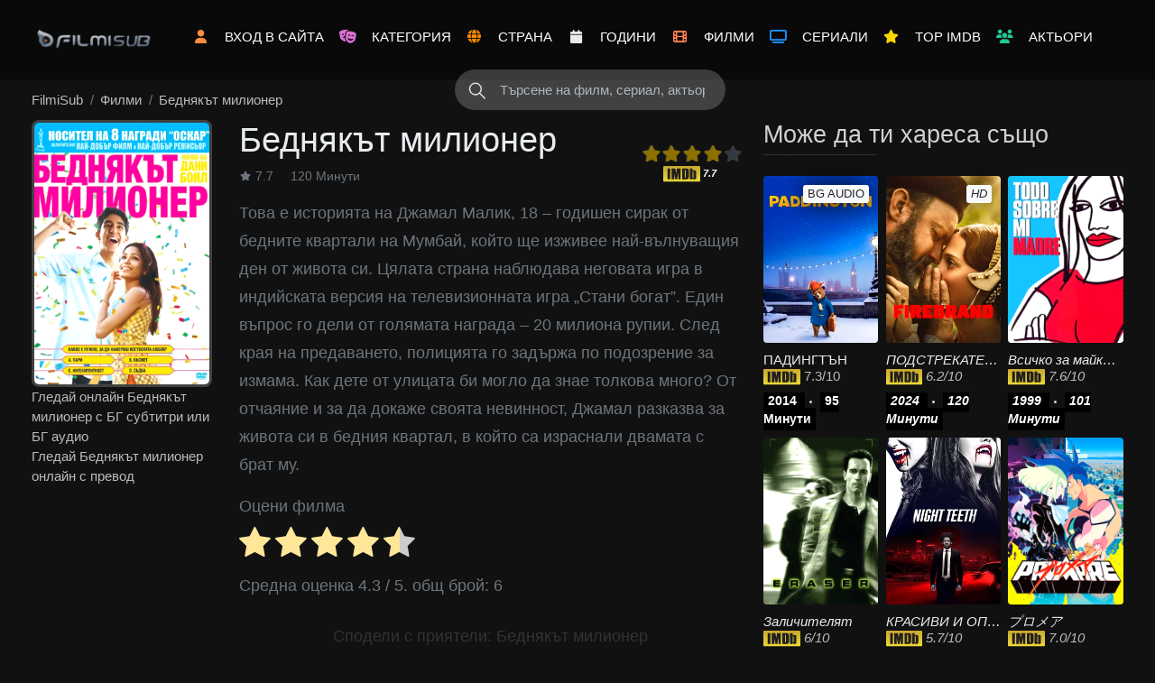

--- FILE ---
content_type: text/html; charset=UTF-8
request_url: https://filmisub.cc/%D0%B1%D0%B5%D0%B4%D0%BD%D1%8F%D0%BA%D1%8A%D1%82-%D0%BC%D0%B8%D0%BB%D0%B8%D0%BE%D0%BD%D0%B5%D1%80/
body_size: 21239
content:
<!doctype html><html lang="bg-BG"><head><meta charset="UTF-8" /><meta name="viewport" content="width=device-width, initial-scale=1.0, maximum-scale=5.0"><script src="/cdn-cgi/scripts/7d0fa10a/cloudflare-static/rocket-loader.min.js" data-cf-settings="f3c31e8dab202301b862c206-|49"></script><link rel="preload" href="https://filmisub.cc/wp-content/themes/fmovie/css/all.min.css" as="style" onload="this.onload=null;this.rel='stylesheet'"><script src="/cdn-cgi/scripts/7d0fa10a/cloudflare-static/rocket-loader.min.js" data-cf-settings="f3c31e8dab202301b862c206-|49"></script><link rel="preload" href="https://filmisub.cc/wp-content/themes/fmovie/css/swiper.min.css" as="style" onload="this.onload=null;this.rel='stylesheet'"><script src="/cdn-cgi/scripts/7d0fa10a/cloudflare-static/rocket-loader.min.js" data-cf-settings="f3c31e8dab202301b862c206-|49"></script><link rel="preload" href="https://filmisub.cc/wp-content/themes/fmovie/css/tooltipster.bundle.min.css" as="style" onload="this.onload=null;this.rel='stylesheet'"><noscript> <link rel="stylesheet" href="https://filmisub.cc/wp-content/themes/fmovie/css/all.min.css"> <link rel="stylesheet" href="https://filmisub.cc/wp-content/themes/fmovie/css/swiper.min.css"> <link rel="stylesheet" href="https://filmisub.cc/wp-content/themes/fmovie/css/tooltipster.bundle.min.css"></noscript><link rel="preload" href="https://filmisub.cc/wp-includes/js/jquery/jquery.min.js" as="script"><meta name='robots' content='index, follow, max-image-preview:large, max-snippet:-1, max-video-preview:-1' /><link rel="preload" href="https://filmisub.cc/wp-content/plugins/rate-my-post/public/css/fonts/ratemypost.ttf" type="font/ttf" as="font" crossorigin="anonymous"> <script src="/cdn-cgi/scripts/7d0fa10a/cloudflare-static/rocket-loader.min.js" data-cf-settings="f3c31e8dab202301b862c206-|49"></script><link rel="preload" href="https://fonts.googleapis.com/css2?family=Oswald:wght@400;500;600;700&display=swap" as="style" onload="this.onload=null;this.rel='stylesheet'"> <script src="/cdn-cgi/scripts/7d0fa10a/cloudflare-static/rocket-loader.min.js" data-cf-settings="f3c31e8dab202301b862c206-|49"></script><link rel="preload" href="https://fonts.googleapis.com/css2?family=Poppins:wght@400;500;600;700&display=swap" as="style" onload="this.onload=null;this.rel='stylesheet'"><link rel="preload" href="https://cdn.jsdelivr.net/npm/@fortawesome/fontawesome-free@5.15.4/webfonts/fa-solid-900.woff2" as="font" type="font/woff2" crossorigin="anonymous"> <script src="/cdn-cgi/scripts/7d0fa10a/cloudflare-static/rocket-loader.min.js" data-cf-settings="f3c31e8dab202301b862c206-|49"></script><link rel="preload" href="https://cdn.jsdelivr.net/npm/@fortawesome/fontawesome-free@5.15.4/css/all.min.css" as="style" onload="this.onload=null;this.rel='stylesheet'"> <script src="/cdn-cgi/scripts/7d0fa10a/cloudflare-static/rocket-loader.min.js" data-cf-settings="f3c31e8dab202301b862c206-|49"></script><link rel="preload" href="https://cdn.jsdelivr.net/npm/swiper@5.4.5/css/swiper.min.css" as="style" onload="this.onload=null;this.rel='stylesheet'"> <script src="/cdn-cgi/scripts/7d0fa10a/cloudflare-static/rocket-loader.min.js" data-cf-settings="f3c31e8dab202301b862c206-|49"></script><link rel="preload" href="https://cdn.jsdelivr.net/npm/tooltipster@4.2.8/dist/css/tooltipster.bundle.min.css" as="style" onload="this.onload=null;this.rel='stylesheet'"> <script src="/cdn-cgi/scripts/7d0fa10a/cloudflare-static/rocket-loader.min.js" data-cf-settings="f3c31e8dab202301b862c206-|49"></script><link rel="preload" href="https://filmisub.cc/wp-content/plugins/rate-my-post/public/css/rate-my-post.min.css?ver=4.4.3" as="style" onload="this.onload=null;this.rel='stylesheet'"> <script src="/cdn-cgi/scripts/7d0fa10a/cloudflare-static/rocket-loader.min.js" data-cf-settings="f3c31e8dab202301b862c206-|49"></script><link rel="preload" href="https://filmisub.cc/wp-content/plugins/hide-admin-bar-based-on-user-roles/public/css/hide-admin-bar-based-on-user-roles-public.css?ver=6.0.4" as="style" onload="this.onload=null;this.rel='stylesheet'"> <script src="/cdn-cgi/scripts/7d0fa10a/cloudflare-static/rocket-loader.min.js" data-cf-settings="f3c31e8dab202301b862c206-|49"></script><link rel="preload" href="https://filmisub.cc/wp-content/themes/fmovie/style.css?ver=4.0.23" as="style" onload="this.onload=null;this.rel='stylesheet'"> <title>Беднякът милионер</title><meta name="description" content="Гледай Беднякът милионер онлайн с превод на български. Filmisub филми онлайн с бг субтитри и бг аудио." /><link rel="canonical" href="https://filmisub.cc/беднякът-милионер/" /><meta property="og:locale" content="bg_BG" /><meta property="og:type" content="article" /><meta property="og:title" content="Гледай Беднякът милионер филм онлайн" /><meta property="og:description" content="Гледай Беднякът милионер онлайн с превод на български. Filmisub филми онлайн с бг субтитри и бг аудио." /><meta property="og:url" content="https://filmisub.cc/беднякът-милионер/" /><meta property="og:site_name" content="FilmiSub.cc" /><meta property="article:published_time" content="2023-04-17T16:34:32+00:00" /><meta property="og:image" content="https://image.tmdb.org/t/p/w600_and_h900_bestv2/1b0uscQ5MHFKNdx6ohgCKq7dQTk.jpg" /><meta name="author" content="filmi" /><meta name="twitter:card" content="summary_large_image" /><meta name="twitter:image" content="https://image.tmdb.org/t/p/w600_and_h900_bestv2/1b0uscQ5MHFKNdx6ohgCKq7dQTk.jpg" /><meta name="twitter:label1" content="Written by" /><meta name="twitter:data1" content="filmi" /><link rel="dns-prefetch" href="//www.googletagmanager.com"><link rel="dns-prefetch" href="//www.gstatic.com"><link rel="dns-prefetch" href="//fonts.gstatic.com"><link rel="dns-prefetch" href="//fonts.googleapis.com"><link rel="dns-prefetch" href="//cdn.jsdelivr.net"><link rel="dns-prefetch" href="//image.tmdb.org"><link rel="preconnect" href="//fonts.googleapis.com" crossorigin><link rel="preconnect" href="//fonts.gstatic.com" crossorigin><link rel="preconnect" href="//www.googletagmanager.com" crossorigin><style id='wp-img-auto-sizes-contain-inline-css'>img:is([sizes=auto i],[sizes^="auto," i]){contain-intrinsic-size:3000px 1500px}</style><link rel='stylesheet' id='rate-my-post-css' href='https://filmisub.cc/wp-content/plugins/rate-my-post/public/css/rate-my-post.min.css?ver=4.4.4' media='all' /><style id='rate-my-post-inline-css'>.rmp-widgets-container.rmp-wp-plugin.rmp-main-container{text-align:left}.rmp-widgets-container.rmp-wp-plugin.rmp-main-container{text-align:left}</style><link rel='stylesheet' id='style-css' href='https://filmisub.cc/wp-content/themes/fmovie/style.css?ver=4.0.23' media='all' /><link rel="icon" href="https://filmisub.cc/wp-content/uploads/2023/04/cropped-f-icon-32x32.webp" sizes="32x32" /><link rel="icon" href="https://filmisub.cc/wp-content/uploads/2023/04/cropped-f-icon-192x192.webp" sizes="192x192" /><link rel="apple-touch-icon" href="https://filmisub.cc/wp-content/uploads/2023/04/cropped-f-icon-180x180.webp" /><meta name="msapplication-TileImage" content="https://filmisub.cc/wp-content/uploads/2023/04/cropped-f-icon-270x270.webp" /><style>:root{--primary:#2e7bcf !important}</style><style id='global-styles-inline-css'>:root{--wp--preset--aspect-ratio--square:1;--wp--preset--aspect-ratio--4-3:4/3;--wp--preset--aspect-ratio--3-4:3/4;--wp--preset--aspect-ratio--3-2:3/2;--wp--preset--aspect-ratio--2-3:2/3;--wp--preset--aspect-ratio--16-9:16/9;--wp--preset--aspect-ratio--9-16:9/16;--wp--preset--color--black:#000000;--wp--preset--color--cyan-bluish-gray:#abb8c3;--wp--preset--color--white:#ffffff;--wp--preset--color--pale-pink:#f78da7;--wp--preset--color--vivid-red:#cf2e2e;--wp--preset--color--luminous-vivid-orange:#ff6900;--wp--preset--color--luminous-vivid-amber:#fcb900;--wp--preset--color--light-green-cyan:#7bdcb5;--wp--preset--color--vivid-green-cyan:#00d084;--wp--preset--color--pale-cyan-blue:#8ed1fc;--wp--preset--color--vivid-cyan-blue:#0693e3;--wp--preset--color--vivid-purple:#9b51e0;--wp--preset--gradient--vivid-cyan-blue-to-vivid-purple:linear-gradient(135deg,rgb(6,147,227) 0%,rgb(155,81,224) 100%);--wp--preset--gradient--light-green-cyan-to-vivid-green-cyan:linear-gradient(135deg,rgb(122,220,180) 0%,rgb(0,208,130) 100%);--wp--preset--gradient--luminous-vivid-amber-to-luminous-vivid-orange:linear-gradient(135deg,rgb(252,185,0) 0%,rgb(255,105,0) 100%);--wp--preset--gradient--luminous-vivid-orange-to-vivid-red:linear-gradient(135deg,rgb(255,105,0) 0%,rgb(207,46,46) 100%);--wp--preset--gradient--very-light-gray-to-cyan-bluish-gray:linear-gradient(135deg,rgb(238,238,238) 0%,rgb(169,184,195) 100%);--wp--preset--gradient--cool-to-warm-spectrum:linear-gradient(135deg,rgb(74,234,220) 0%,rgb(151,120,209) 20%,rgb(207,42,186) 40%,rgb(238,44,130) 60%,rgb(251,105,98) 80%,rgb(254,248,76) 100%);--wp--preset--gradient--blush-light-purple:linear-gradient(135deg,rgb(255,206,236) 0%,rgb(152,150,240) 100%);--wp--preset--gradient--blush-bordeaux:linear-gradient(135deg,rgb(254,205,165) 0%,rgb(254,45,45) 50%,rgb(107,0,62) 100%);--wp--preset--gradient--luminous-dusk:linear-gradient(135deg,rgb(255,203,112) 0%,rgb(199,81,192) 50%,rgb(65,88,208) 100%);--wp--preset--gradient--pale-ocean:linear-gradient(135deg,rgb(255,245,203) 0%,rgb(182,227,212) 50%,rgb(51,167,181) 100%);--wp--preset--gradient--electric-grass:linear-gradient(135deg,rgb(202,248,128) 0%,rgb(113,206,126) 100%);--wp--preset--gradient--midnight:linear-gradient(135deg,rgb(2,3,129) 0%,rgb(40,116,252) 100%);--wp--preset--font-size--small:13px;--wp--preset--font-size--medium:20px;--wp--preset--font-size--large:36px;--wp--preset--font-size--x-large:42px;--wp--preset--spacing--20:0.44rem;--wp--preset--spacing--30:0.67rem;--wp--preset--spacing--40:1rem;--wp--preset--spacing--50:1.5rem;--wp--preset--spacing--60:2.25rem;--wp--preset--spacing--70:3.38rem;--wp--preset--spacing--80:5.06rem;--wp--preset--shadow--natural:6px 6px 9px rgba(0,0,0,0.2);--wp--preset--shadow--deep:12px 12px 50px rgba(0,0,0,0.4);--wp--preset--shadow--sharp:6px 6px 0px rgba(0,0,0,0.2);--wp--preset--shadow--outlined:6px 6px 0px -3px rgb(255,255,255),6px 6px rgb(0,0,0);--wp--preset--shadow--crisp:6px 6px 0px rgb(0,0,0)}:where(.is-layout-flex){gap:0.5em}:where(.is-layout-grid){gap:0.5em}body .is-layout-flex{display:flex}.is-layout-flex{flex-wrap:wrap;align-items:center}.is-layout-flex >:is(*,div){margin:0}body .is-layout-grid{display:grid}.is-layout-grid >:is(*,div){margin:0}:where(.wp-block-columns.is-layout-flex){gap:2em}:where(.wp-block-columns.is-layout-grid){gap:2em}:where(.wp-block-post-template.is-layout-flex){gap:1.25em}:where(.wp-block-post-template.is-layout-grid){gap:1.25em}.has-black-color{color:var(--wp--preset--color--black) !important}.has-cyan-bluish-gray-color{color:var(--wp--preset--color--cyan-bluish-gray) !important}.has-white-color{color:var(--wp--preset--color--white) !important}.has-pale-pink-color{color:var(--wp--preset--color--pale-pink) !important}.has-vivid-red-color{color:var(--wp--preset--color--vivid-red) !important}.has-luminous-vivid-orange-color{color:var(--wp--preset--color--luminous-vivid-orange) !important}.has-luminous-vivid-amber-color{color:var(--wp--preset--color--luminous-vivid-amber) !important}.has-light-green-cyan-color{color:var(--wp--preset--color--light-green-cyan) !important}.has-vivid-green-cyan-color{color:var(--wp--preset--color--vivid-green-cyan) !important}.has-pale-cyan-blue-color{color:var(--wp--preset--color--pale-cyan-blue) !important}.has-vivid-cyan-blue-color{color:var(--wp--preset--color--vivid-cyan-blue) !important}.has-vivid-purple-color{color:var(--wp--preset--color--vivid-purple) !important}.has-black-background-color{background-color:var(--wp--preset--color--black) !important}.has-cyan-bluish-gray-background-color{background-color:var(--wp--preset--color--cyan-bluish-gray) !important}.has-white-background-color{background-color:var(--wp--preset--color--white) !important}.has-pale-pink-background-color{background-color:var(--wp--preset--color--pale-pink) !important}.has-vivid-red-background-color{background-color:var(--wp--preset--color--vivid-red) !important}.has-luminous-vivid-orange-background-color{background-color:var(--wp--preset--color--luminous-vivid-orange) !important}.has-luminous-vivid-amber-background-color{background-color:var(--wp--preset--color--luminous-vivid-amber) !important}.has-light-green-cyan-background-color{background-color:var(--wp--preset--color--light-green-cyan) !important}.has-vivid-green-cyan-background-color{background-color:var(--wp--preset--color--vivid-green-cyan) !important}.has-pale-cyan-blue-background-color{background-color:var(--wp--preset--color--pale-cyan-blue) !important}.has-vivid-cyan-blue-background-color{background-color:var(--wp--preset--color--vivid-cyan-blue) !important}.has-vivid-purple-background-color{background-color:var(--wp--preset--color--vivid-purple) !important}.has-black-border-color{border-color:var(--wp--preset--color--black) !important}.has-cyan-bluish-gray-border-color{border-color:var(--wp--preset--color--cyan-bluish-gray) !important}.has-white-border-color{border-color:var(--wp--preset--color--white) !important}.has-pale-pink-border-color{border-color:var(--wp--preset--color--pale-pink) !important}.has-vivid-red-border-color{border-color:var(--wp--preset--color--vivid-red) !important}.has-luminous-vivid-orange-border-color{border-color:var(--wp--preset--color--luminous-vivid-orange) !important}.has-luminous-vivid-amber-border-color{border-color:var(--wp--preset--color--luminous-vivid-amber) !important}.has-light-green-cyan-border-color{border-color:var(--wp--preset--color--light-green-cyan) !important}.has-vivid-green-cyan-border-color{border-color:var(--wp--preset--color--vivid-green-cyan) !important}.has-pale-cyan-blue-border-color{border-color:var(--wp--preset--color--pale-cyan-blue) !important}.has-vivid-cyan-blue-border-color{border-color:var(--wp--preset--color--vivid-cyan-blue) !important}.has-vivid-purple-border-color{border-color:var(--wp--preset--color--vivid-purple) !important}.has-vivid-cyan-blue-to-vivid-purple-gradient-background{background:var(--wp--preset--gradient--vivid-cyan-blue-to-vivid-purple) !important}.has-light-green-cyan-to-vivid-green-cyan-gradient-background{background:var(--wp--preset--gradient--light-green-cyan-to-vivid-green-cyan) !important}.has-luminous-vivid-amber-to-luminous-vivid-orange-gradient-background{background:var(--wp--preset--gradient--luminous-vivid-amber-to-luminous-vivid-orange) !important}.has-luminous-vivid-orange-to-vivid-red-gradient-background{background:var(--wp--preset--gradient--luminous-vivid-orange-to-vivid-red) !important}.has-very-light-gray-to-cyan-bluish-gray-gradient-background{background:var(--wp--preset--gradient--very-light-gray-to-cyan-bluish-gray) !important}.has-cool-to-warm-spectrum-gradient-background{background:var(--wp--preset--gradient--cool-to-warm-spectrum) !important}.has-blush-light-purple-gradient-background{background:var(--wp--preset--gradient--blush-light-purple) !important}.has-blush-bordeaux-gradient-background{background:var(--wp--preset--gradient--blush-bordeaux) !important}.has-luminous-dusk-gradient-background{background:var(--wp--preset--gradient--luminous-dusk) !important}.has-pale-ocean-gradient-background{background:var(--wp--preset--gradient--pale-ocean) !important}.has-electric-grass-gradient-background{background:var(--wp--preset--gradient--electric-grass) !important}.has-midnight-gradient-background{background:var(--wp--preset--gradient--midnight) !important}.has-small-font-size{font-size:var(--wp--preset--font-size--small) !important}.has-medium-font-size{font-size:var(--wp--preset--font-size--medium) !important}.has-large-font-size{font-size:var(--wp--preset--font-size--large) !important}.has-x-large-font-size{font-size:var(--wp--preset--font-size--x-large) !important}</style></head><body class="wp-singular post-template-default single single-post postid-802 single-format-standard wp-custom-logo wp-embed-responsive wp-theme-fmovie"><header id="masthead" class="post-template-default single wp-custom-logo"><div class="container"> <div id="menu-toggler"> <i class="fa fa-list-ul"></i> </div> <div id="mobile-search-icon"> <i class="fa fa-search"></i> </div> <div class="mobile-logo-container"> <a href="https://filmisub.cc/" class="navbar-brand" rel="home"><img width="283" height="85" src="https://filmisub.cc/wp-content/uploads/2025/10/logo-filmisub.webp" class="custom-logo" alt="FilmiSub.cc" decoding="async" /></a> </div><style>@media (max-width:768px){.mobile-logo-container{display:flex;justify-content:center;align-items:center;width:100%}.mobile-logo-container img,.mobile-logo-container h1,.mobile-logo-container p{margin:0 auto;text-align:center}}@media (min-width:769px){.mobile-logo-container{display:block}}</style><style>#menu a{color:#ffffff !important;text-transform:uppercase}#menu a:hover{color:#ffffff !important}#menu i.fa-film{color:#ff7f50}#menu i.fa-tv{color:#1e90ff}#menu i.fa-users{color:#20c997}#menu i.fa-star{color:#ffd700}#menu i.fa-globe{color:#ff8c00}#menu i.fa-theater-masks{color:#da70d6}#menu i.fa-user{color:#ff8c42}#menu i:hover{opacity:0.8;transition:opacity 0.5s ease}#menu li ul{display:none;position:absolute;top:100%;left:0;background:#111;border-radius:8px;padding:10px 0;min-width:220px;z-index:9999}</style><ul id="menu"> <li> <i class="fa fa-user"></i> <a href="https://filmisub.cc/vlez" rel="home">Вход в сайта</a> </li> <li> <i class="fa fa-theater-masks"></i> <a href="https://filmisub.cc/kategorii/"> Категория <i class="fa fa-plus clicky"></i> </a> <ul class="genre"> <li class="cat-item cat-item-23"><a href="https://filmisub.cc/category/%d0%b0%d0%bd%d0%b8%d0%bc%d0%b0%d1%86%d0%b8%d1%8f/">Анимация</a></li><li class="cat-item cat-item-15969"><a href="https://filmisub.cc/category/bg-audio/">БГ Аудио</a></li><li class="cat-item cat-item-33"><a href="https://filmisub.cc/category/%d0%b2%d0%be%d0%b5%d0%bd%d0%b5%d0%bd/">Военен</a></li><li class="cat-item cat-item-20851"><a href="https://filmisub.cc/category/voenen-i-politicheski/">Военен и политически</a></li><li class="cat-item cat-item-13128"><a href="https://filmisub.cc/category/%d0%b4%d0%b5%d1%82%d1%81%d0%ba%d0%b8/">Детски</a></li><li class="cat-item cat-item-1067"><a href="https://filmisub.cc/category/%d0%b4%d0%be%d0%ba%d1%83%d0%bc%d0%b5%d0%bd%d1%82%d0%b0%d0%bb%d0%b5%d0%bd/">Документален</a></li><li class="cat-item cat-item-25"><a href="https://filmisub.cc/category/%d0%b4%d1%80%d0%b0%d0%bc%d0%b0/">Драма</a></li><li class="cat-item cat-item-27"><a href="https://filmisub.cc/category/%d0%b5%d0%ba%d1%88%d1%8a%d0%bd/">Екшън</a></li><li class="cat-item cat-item-13053"><a href="https://filmisub.cc/category/%d0%b5%d0%ba%d1%88%d1%8a%d0%bd-%d0%b8-%d0%bf%d1%80%d0%b8%d0%ba%d0%bb%d1%8e%d1%87%d0%b5%d0%bd%d0%b8%d0%b5/">Екшън и приключение</a></li><li class="cat-item cat-item-24207"><a href="https://filmisub.cc/category/erotichen/">Еротичен</a></li><li class="cat-item cat-item-32"><a href="https://filmisub.cc/category/%d0%b8%d1%81%d1%82%d0%be%d1%80%d0%b8%d1%87%d0%b5%d1%81%d0%ba%d0%b8/">Исторически</a></li><li class="cat-item cat-item-26"><a href="https://filmisub.cc/category/%d0%ba%d1%80%d0%b8%d0%bc%d0%b8%d0%bd%d0%b0%d0%bb%d0%b5%d0%bd/">Криминален</a></li><li class="cat-item cat-item-31"><a href="https://filmisub.cc/category/%d0%bc%d0%b8%d1%81%d1%82%d0%b5%d1%80%d0%b8%d1%8f/">Мистерия</a></li><li class="cat-item cat-item-601"><a href="https://filmisub.cc/category/%d0%bc%d1%83%d0%b7%d0%b8%d0%ba%d0%b0/">Музика</a></li><li class="cat-item cat-item-514"><a href="https://filmisub.cc/category/%d0%bd%d0%b0%d1%83%d1%87%d0%bd%d0%b0-%d1%84%d0%b0%d0%bd%d1%82%d0%b0%d1%81%d1%82%d0%b8%d0%ba%d0%b0/">Научна-фантастика</a></li><li class="cat-item cat-item-20697"><a href="https://filmisub.cc/category/nauchna-fantastika-i-fentazi/">Научна-фантастика и фентъзи</a></li><li class="cat-item cat-item-22701"><a href="https://filmisub.cc/category/novini/">Новини</a></li><li class="cat-item cat-item-16190"><a href="https://filmisub.cc/category/po-dejstvitelen-sluchaj/">По действителен случай</a></li><li class="cat-item cat-item-21"><a href="https://filmisub.cc/category/%d0%bf%d1%80%d0%b8%d0%ba%d0%bb%d1%8e%d1%87%d0%b5%d0%bd%d0%b8%d0%b5/">Приключение</a></li><li class="cat-item cat-item-13050"><a href="https://filmisub.cc/category/%d1%80%d0%b8%d0%b0%d0%bb%d0%b8%d1%82%d0%b8/">Риалити</a></li><li class="cat-item cat-item-30"><a href="https://filmisub.cc/category/%d1%80%d0%be%d0%bc%d0%b0%d0%bd%d1%81/">Романс</a></li><li class="cat-item cat-item-20308"><a href="https://filmisub.cc/category/ruski/">Руски</a></li><li class="cat-item cat-item-22"><a href="https://filmisub.cc/category/%d1%81%d0%b5%d0%bc%d0%b5%d0%b5%d0%bd/">Семеен</a></li><li class="cat-item cat-item-19979"><a href="https://filmisub.cc/category/televizionen-film/">Телевизионен филм</a></li><li class="cat-item cat-item-29"><a href="https://filmisub.cc/category/%d1%82%d1%80%d0%b8%d0%bb%d1%8a%d1%80/">Трилър</a></li><li class="cat-item cat-item-515"><a href="https://filmisub.cc/category/%d1%83%d0%b5%d1%81%d1%82%d1%8a%d1%80%d0%bd/">Уестърн</a></li><li class="cat-item cat-item-24"><a href="https://filmisub.cc/category/%d1%83%d0%b6%d0%b0%d1%81/">Ужас</a></li><li class="cat-item cat-item-28"><a href="https://filmisub.cc/category/%d1%84%d0%b5%d0%bd%d1%82%d1%8a%d0%b7%d0%b8/">Фентъзи</a></li> </ul> </li> <li> <i class="fa fa-globe"></i> <a href="https://filmisub.cc/gledaj-filmi-po-darzhavi/"> Страна <i class="fa fa-plus clicky2"></i> </a> <ul class="country"> <li class="tax-item tax-item-474"><a href="https://filmisub.cc/country/japan/" title="Япония">Япония</a> </li> <li class="tax-item tax-item-797"><a href="https://filmisub.cc/country/south-korea/" title="Южна Корея">Южна Корея</a> </li> <li class="tax-item tax-item-2119"><a href="https://filmisub.cc/country/south-africa/" title="Южна Африка">Южна Африка</a> </li> <li class="tax-item tax-item-10882"><a href="https://filmisub.cc/country/sweden/" title="Швеция">Швеция</a> </li> <li class="tax-item tax-item-5138"><a href="https://filmisub.cc/country/switzerland/" title="Швейцария">Швейцария</a> </li> <li class="tax-item tax-item-9091"><a href="https://filmisub.cc/country/chile/" title="Чили">Чили</a> </li> <li class="tax-item tax-item-227"><a href="https://filmisub.cc/country/czech-republic/" title="Чехия">Чехия</a> </li> <li class="tax-item tax-item-11851"><a href="https://filmisub.cc/country/croatia/" title="Хърватска">Хърватска</a> </li> <li class="tax-item tax-item-587"><a href="https://filmisub.cc/country/hong-kong/" title="Хонг Конг">Хонг Конг</a> </li> <li class="tax-item tax-item-209"><a href="https://filmisub.cc/country/france/" title="Франция">Франция</a> </li> <li class="tax-item tax-item-8106"><a href="https://filmisub.cc/country/finland/" title="Финландия">Финландия</a> </li> <li class="tax-item tax-item-8632"><a href="https://filmisub.cc/country/philippines/" title="Филипини">Филипини</a> </li> <li class="tax-item tax-item-8528"><a href="https://filmisub.cc/country/hungary/" title="Унгария">Унгария</a> </li> <li class="tax-item tax-item-12280"><a href="https://filmisub.cc/country/ukraine/" title="Украйна">Украйна</a> </li> <li class="tax-item tax-item-6774"><a href="https://filmisub.cc/country/turkey/" title="Турция">Турция</a> </li> <li class="tax-item tax-item-1604"><a href="https://filmisub.cc/country/thailand/" title="Тайланд">Тайланд</a> </li> <li class="tax-item tax-item-12109"><a href="https://filmisub.cc/country/taiwan/" title="Тайван">Тайван</a> </li> <li class="tax-item tax-item-7002"><a href="https://filmisub.cc/country/serbia/" title="Сърбия">Сърбия</a> </li> <li class="tax-item tax-item-15003"><a href="https://filmisub.cc/country/slovakia/" title="Словакия">Словакия</a> </li> <li class="tax-item tax-item-19"><a href="https://filmisub.cc/country/usa/" title="САЩ">САЩ</a> </li> <li class="tax-item tax-item-9898"><a href="https://filmisub.cc/country/russia/" title="Русия">Русия</a> </li> <li class="tax-item tax-item-4549"><a href="https://filmisub.cc/country/romania/" title="Румъния">Румъния</a> </li> <li class="tax-item tax-item-12555"><a href="https://filmisub.cc/country/portugal/" title="Португалия">Португалия</a> </li> <li class="tax-item tax-item-11451"><a href="https://filmisub.cc/country/poland/" title="Полша">Полша</a> </li> <li class="tax-item tax-item-12057"><a href="https://filmisub.cc/country/peru/" title="Перу">Перу</a> </li> <li class="tax-item tax-item-7031"><a href="https://filmisub.cc/country/united-arab-emirates/" title="Обединени Арабски Емирства">Обединени Арабски Емирства</a> </li> <li class="tax-item tax-item-8097"><a href="https://filmisub.cc/country/norway/" title="Норвегия">Норвегия</a> </li> <li class="tax-item tax-item-1440"><a href="https://filmisub.cc/country/new-zealand/" title="Нова Зеландия">Нова Зеландия</a> </li> <li class="tax-item tax-item-6473"><a href="https://filmisub.cc/country/netherlands/" title="Нидерландия">Нидерландия</a> </li> <li class="tax-item tax-item-496"><a href="https://filmisub.cc/country/mexico/" title="Мексико">Мексико</a> </li> <li class="tax-item tax-item-15096"><a href="https://filmisub.cc/country/morocco/" title="Мароко">Мароко</a> </li> <li class="tax-item tax-item-9438"><a href="https://filmisub.cc/country/malta/" title="Малта">Малта</a> </li> <li class="tax-item tax-item-840"><a href="https://filmisub.cc/country/luxembourg/" title="Люксембург">Люксембург</a> </li> <li class="tax-item tax-item-10035"><a href="https://filmisub.cc/country/colombia/" title="Колумбия">Колумбия</a> </li> <li class="tax-item tax-item-2910"><a href="https://filmisub.cc/country/china/" title="Китай">Китай</a> </li> <li class="tax-item tax-item-232"><a href="https://filmisub.cc/country/canada/" title="Канада">Канада</a> </li> <li class="tax-item tax-item-189"><a href="https://filmisub.cc/country/italy/" title="Италия">Италия</a> </li> <li class="tax-item tax-item-1704"><a href="https://filmisub.cc/country/spain/" title="Испания">Испания</a> </li> <li class="tax-item tax-item-5791"><a href="https://filmisub.cc/country/iceland/" title="Исландия">Исландия</a> </li> <li class="tax-item tax-item-2854"><a href="https://filmisub.cc/country/ireland/" title="Ирландия">Ирландия</a> </li> <li class="tax-item tax-item-8863"><a href="https://filmisub.cc/country/indonesia/" title="Индонезия">Индонезия</a> </li> <li class="tax-item tax-item-1973"><a href="https://filmisub.cc/country/india/" title="Индия">Индия</a> </li> <li class="tax-item tax-item-13407"><a href="https://filmisub.cc/country/israel/" title="Израел">Израел</a> </li> <li class="tax-item tax-item-13108"><a href="https://filmisub.cc/country/egypt/" title="Египет">Египет</a> </li> <li class="tax-item tax-item-6735"><a href="https://filmisub.cc/country/denmark/" title="Дания">Дания</a> </li> <li class="tax-item tax-item-13316"><a href="https://filmisub.cc/country/greece/" title="Гърция">Гърция</a> </li> <li class="tax-item tax-item-222"><a href="https://filmisub.cc/country/germany/" title="Германия">Германия</a> </li> <li class="tax-item tax-item-5315"><a href="https://filmisub.cc/country/bulgaria/" title="България">България</a> </li> <li class="tax-item tax-item-2392"><a href="https://filmisub.cc/country/brazil/" title="Бразилия">Бразилия</a> </li> <li class="tax-item tax-item-4679"><a href="https://filmisub.cc/country/belgium/" title="Белгия">Белгия</a> </li> <li class="tax-item tax-item-4714"><a href="https://filmisub.cc/country/bahamas/" title="Бахамите">Бахамите</a> </li> <li class="tax-item tax-item-818"><a href="https://filmisub.cc/country/argentina/" title="Аржентина">Аржентина</a> </li> <li class="tax-item tax-item-220"><a href="https://filmisub.cc/country/uk/" title="Англия">Англия</a> </li> <li class="tax-item tax-item-1987"><a href="https://filmisub.cc/country/austria/" title="Австрия">Австрия</a> </li> <li class="tax-item tax-item-1617"><a href="https://filmisub.cc/country/australia/" title="Австралия">Австралия</a> </li> <li class="tax-item tax-item-23362"><a href="https://filmisub.cc/country/vietnam/" title="Vietnam">Vietnam</a> </li> <li class="tax-item tax-item-23041"><a href="https://filmisub.cc/country/venezuela/" title="Venezuela">Venezuela</a> </li> <li class="tax-item tax-item-21968"><a href="https://filmisub.cc/country/uzbekistan/" title="Uzbekistan">Uzbekistan</a> </li> <li class="tax-item tax-item-21095"><a href="https://filmisub.cc/country/united-states/" title="United States">United States</a> </li> <li class="tax-item tax-item-21081"><a href="https://filmisub.cc/country/united-kingdom/" title="United Kingdom">United Kingdom</a> </li> <li class="tax-item tax-item-27226"><a href="https://filmisub.cc/country/slovenia/" title="Slovenia">Slovenia</a> </li> <li class="tax-item tax-item-24318"><a href="https://filmisub.cc/country/qatar/" title="Qatar">Qatar</a> </li> <li class="tax-item tax-item-25965"><a href="https://filmisub.cc/country/nigeria/" title="Nigeria">Nigeria</a> </li> <li class="tax-item tax-item-25685"><a href="https://filmisub.cc/country/montenegro/" title="Montenegro">Montenegro</a> </li> <li class="tax-item tax-item-26350"><a href="https://filmisub.cc/country/lebanon/" title="Lebanon">Lebanon</a> </li> <li class="tax-item tax-item-21628"><a href="https://filmisub.cc/country/latvia/" title="Latvia">Latvia</a> </li> <li class="tax-item tax-item-20543"><a href="https://filmisub.cc/country/kazakhstan/" title="Kazakhstan">Kazakhstan</a> </li> <li class="tax-item tax-item-21083"><a href="https://filmisub.cc/country/iran/" title="Iran">Iran</a> </li> <li class="tax-item tax-item-20386"><a href="https://filmisub.cc/country/estonia/" title="Estonia">Estonia</a> </li> <li class="tax-item tax-item-24439"><a href="https://filmisub.cc/country/dominican-republic/" title="Dominican Republic">Dominican Republic</a> </li> <li class="tax-item tax-item-25768"><a href="https://filmisub.cc/country/cyprus/" title="Cyprus">Cyprus</a> </li> <li class="tax-item tax-item-22688"><a href="https://filmisub.cc/country/cambodia/" title="Cambodia">Cambodia</a> </li> <li class="tax-item tax-item-20834"><a href="https://filmisub.cc/country/botswana/" title="Botswana">Botswana</a> </li> <li class="tax-item tax-item-21698"><a href="https://filmisub.cc/country/bosnia-and-herzegovina/" title="Bosnia and Herzegovina">Bosnia and Herzegovina</a> </li> <li class="tax-item tax-item-24437"><a href="https://filmisub.cc/country/belarus/" title="Belarus">Belarus</a> </li> <li class="tax-item tax-item-22025"><a href="https://filmisub.cc/country/algeria/" title="Algeria">Algeria</a> </li> </ul> </li> <li> <i class="fa fa-calendar"></i> <a href="https://filmisub.cc/po-godini/"> Години <i class="fa fa-plus clicky3"></i> </a> <ul class="years"> <li> <a href="https://filmisub.cc/years/2026/"> 2026 </a> </li> <li> <a href="https://filmisub.cc/years/2025/"> 2025 </a> </li> <li> <a href="https://filmisub.cc/years/2024/"> 2024 </a> </li> <li> <a href="https://filmisub.cc/years/2023/"> 2023 </a> </li> <li> <a href="https://filmisub.cc/years/2022/"> 2022 </a> </li> <li> <a href="https://filmisub.cc/years/2021/"> 2021 </a> </li> <li> <a href="https://filmisub.cc/years/2020/"> 2020 </a> </li> <li> <a href="https://filmisub.cc/years/2019/"> 2019 </a> </li> <li> <a href="https://filmisub.cc/years/2018/"> 2018 </a> </li> <li> <a href="https://filmisub.cc/years/2017/"> 2017 </a> </li> <li> <a href="https://filmisub.cc/years/2016/"> 2016 </a> </li> <li> <a href="https://filmisub.cc/years/2015/"> 2015 </a> </li> <li> <a href="https://filmisub.cc/years/2014/"> 2014 </a> </li> <li> <a href="https://filmisub.cc/years/2013/"> 2013 </a> </li> <li> <a href="https://filmisub.cc/years/2012/"> 2012 </a> </li> <li> <a href="https://filmisub.cc/years/2011/"> 2011 </a> </li> <li> <a href="https://filmisub.cc/years/2010/"> 2010 </a> </li> <li> <a href="https://filmisub.cc/years/2009/"> 2009 </a> </li> <li> <a href="https://filmisub.cc/years/2008/"> 2008 </a> </li> <li> <a href="https://filmisub.cc/years/2007/"> 2007 </a> </li> <li> <a href="https://filmisub.cc/years/2006/"> 2006 </a> </li> <li> <a href="https://filmisub.cc/years/2006-2/"> 2006 </a> </li> <li> <a href="https://filmisub.cc/years/2005/"> 2005 </a> </li> <li> <a href="https://filmisub.cc/years/2004/"> 2004 </a> </li> <li> <a href="https://filmisub.cc/years/2003/"> 2003 </a> </li> <li> <a href="https://filmisub.cc/years/2002/"> 2002 </a> </li> <li> <a href="https://filmisub.cc/years/2001/"> 2001 </a> </li> <li> <a href="https://filmisub.cc/years/2000/"> 2000 </a> </li> <li> <a href="https://filmisub.cc/years/1999/"> 1999 </a> </li> <li> <a href="https://filmisub.cc/years/1998/"> 1998 </a> </li> <li> <a href="https://filmisub.cc/years/1997/"> 1997 </a> </li> <li> <a href="https://filmisub.cc/years/1996/"> 1996 </a> </li> <li> <a href="https://filmisub.cc/years/1995/"> 1995 </a> </li> <li> <a href="https://filmisub.cc/years/1994/"> 1994 </a> </li> <li> <a href="https://filmisub.cc/years/1993/"> 1993 </a> </li> <li> <a href="https://filmisub.cc/years/1992/"> 1992 </a> </li> <li> <a href="https://filmisub.cc/years/1991/"> 1991 </a> </li> <li> <a href="https://filmisub.cc/years/1990/"> 1990 </a> </li> <li> <a href="https://filmisub.cc/years/1989/"> 1989 </a> </li> <li> <a href="https://filmisub.cc/years/1988/"> 1988 </a> </li> <li> <a href="https://filmisub.cc/years/1987/"> 1987 </a> </li> <li> <a href="https://filmisub.cc/years/1986/"> 1986 </a> </li> <li> <a href="https://filmisub.cc/years/1985/"> 1985 </a> </li> <li> <a href="https://filmisub.cc/years/1984/"> 1984 </a> </li> <li> <a href="https://filmisub.cc/years/1983/"> 1983 </a> </li> <li> <a href="https://filmisub.cc/years/1982/"> 1982 </a> </li> <li> <a href="https://filmisub.cc/years/1981/"> 1981 </a> </li> <li> <a href="https://filmisub.cc/years/1980/"> 1980 </a> </li> <li> <a href="https://filmisub.cc/years/1977/"> 1977 </a> </li> <li> <a href="https://filmisub.cc/years/1972/"> 1972 </a> </li> <li> <a href="https://filmisub.cc/years/1958/"> 1958 </a> </li> <li> <a href="https://filmisub.cc/years/1951/"> 1951 </a> </li> </ul> </li> <li> <i class="fa fa-film"></i> <a href="https://filmisub.cc/category/movies/">Филми</a> </li> <li> <i class="fa fa-tv"></i> <a href="https://filmisub.cc/category/tv-series/">Сериали</a> </li> <li> <i class="fa fa-star"></i> <a href="https://filmisub.cc/top-imdb">Top IMDB</a> </li> <li> <i class="fa fa-users"></i> <a href="https://filmisub.cc/aktori/"><i class="fa fa-users"></i> Актьори</a> </li> </ul> <div id="search-row" class="hidden-search"> <div id="search-toggler"><i class="fa fa-search"></i></div><form id="search" action="https://filmisub.cc/" method="get" autocomplete="off"><input type="text" name="s" placeholder="Търсене на филм, сериал, актьор..." autocomplete="off" required><button type="submit"><span class="sr-only">submit</span></button><div class="suggestions"></div></form> </div></div><style>#search-row{margin-top:5px !important;clear:both !important;display:flex !important;justify-content:center !important;align-items:center !important;width:100% !important}#search-row form{width:90% !important;max-width:300px !important}#search-row input[type="search"],#search-row input[type="search"].search-field{width:100% !important;padding:8px 12px !important;border-radius:5px !important;border:1px solid #ccc !important;font-size:16px !important;box-sizing:border-box !important}#mobile-search-icon{display:none;position:absolute;right:15px;top:15px;font-size:20px;color:#fff;cursor:pointer;z-index:1000}@media (max-width:768px){#mobile-search-icon{display:block}#menu-toggler{position:absolute;left:15px;top:15px;z-index:1000}header#masthead .container{position:relative;padding:40px 0 10px 0}#search-row{display:none !important;width:100%;padding:10px;background:#111}#search-row.active{display:flex !important}}</style><script type="f3c31e8dab202301b862c206-text/javascript">document.addEventListener('DOMContentLoaded', function() {const searchIcon = document.getElementById('mobile-search-icon');const searchRow = document.getElementById('search-row');if (searchIcon && searchRow) {searchIcon.addEventListener('click', function() {searchRow.classList.toggle('active');});}});</script></header><div id="body"><div class="nav"> <div class="container"> <ol class="breadcrumb" itemscope itemtype="http://schema.org/BreadcrumbList"> <li class="breadcrumb-item" itemprop="itemListElement" itemscope itemtype="http://schema.org/ListItem"> <a itemprop="item" href="https://filmisub.cc/" title="Гледай Филми онлайн"> <span itemprop="name">FilmiSub</span> </a> <meta itemprop="position" content="1" /> </li> <li class="breadcrumb-item" itemprop="itemListElement" itemscope itemtype="http://schema.org/ListItem"> <a itemprop="item" href="https://filmisub.cc/category/movies/" title="Филми"> <span itemprop="name">Филми</span> </a> <meta itemprop="position" content="2" /> </li> <li class="breadcrumb-item active text-truncate" itemprop="itemListElement" itemscope itemtype="http://schema.org/ListItem"> <a itemprop="item" href="https://filmisub.cc/%d0%b1%d0%b5%d0%b4%d0%bd%d1%8f%d0%ba%d1%8a%d1%82-%d0%bc%d0%b8%d0%bb%d0%b8%d0%be%d0%bd%d0%b5%d1%80/" title="Беднякът милионер"> <span itemprop="name">Беднякът милионер</span> </a> <meta itemprop="position" content="3" /> </li> </ol> </div></div><div id="watch"> <div class="container"> <div class="watch-extra"> <div class="bl-1"> <section id="post-802" class="info post-802 post type-post status-publish format-standard hentry"> <div class="poster"> <span><img class="lazyload" loading="lazy" src="[data-uri]" data-src="https://image.tmdb.org/t/p/w600_and_h900_bestv2/1b0uscQ5MHFKNdx6ohgCKq7dQTk.jpg" alt="Беднякът милионер"> </span> <div class="watch"> Гледай онлайн Беднякът милионер с БГ субтитри или БГ аудио <br> Гледай Беднякът милионер онлайн с превод</div> </div> <div class="info"><div class="poster-container"> <img class="lazyload" loading="lazy" src="[data-uri]" data-src="https://image.tmdb.org/t/p/w600_and_h900_bestv2/1b0uscQ5MHFKNdx6ohgCKq7dQTk.jpg" alt="Беднякът милионер"></div><style>@media only screen and (min-width:578px){.poster-container{display:none}}@media only screen and (max-width:767px){.poster-container{text-align:center}.poster-container img{max-width:50%; height:auto; display:inline-block; margin:0 auto; }}</style> <div class="rating"> <span class="text"> <div class="rating"> <span class="stars"></span> <span class="text"> <img src="https://filmisub.cc/wp-content/uploads/2025/10/imdb.svg" alt="IMDb Rating"> <span>7.7</span> </span> </span> </div> </span> </div> <h1 itemprop="name" class="title entry-title">Беднякът милионер</h1> <div class="meta lg"> <span class="imdb"><i class="fa fa-star"></i> 7.7</span> <span>120 Минути</span> <span class="stato"></span> </div> <div class="desc"><p>Това е историята на Джамал Малик, 18 &#8211; годишен сирак от бедните квартали на Мумбай, който ще изживее най-вълнуващия ден от живота си. Цялата страна наблюдава неговата игра в индийската версия на телевизионната игра „Стани богат”. Един въпрос го дели от голямата награда &#8211; 20 милиона рупии. След края на предаването, полицията го задържа по подозрение за измама. Как дете от улицата би могло да знае толкова много? От отчаяние и за да докаже своята невинност, Джамал разказва за живота си в бедния квартал, в който са израснали двамата с брат му.</p><div class="rmp-widgets-container rmp-wp-plugin rmp-main-container js-rmp-widgets-container js-rmp-widgets-container--802 " data-post-id="802">  <div class="rmp-rating-widget js-rmp-rating-widget"> <p class="rmp-heading rmp-heading--subtitle"> Оцени филма </p> <div class="rmp-rating-widget__icons"> <ul class="rmp-rating-widget__icons-list js-rmp-rating-icons-list"> <li class="rmp-rating-widget__icons-list__icon js-rmp-rating-item" data-descriptive-rating="не препоръчвам" data-value="1"> <i class="js-rmp-rating-icon rmp-icon rmp-icon--ratings rmp-icon--star "></i> </li> <li class="rmp-rating-widget__icons-list__icon js-rmp-rating-item" data-descriptive-rating="Става" data-value="2"> <i class="js-rmp-rating-icon rmp-icon rmp-icon--ratings rmp-icon--star "></i> </li> <li class="rmp-rating-widget__icons-list__icon js-rmp-rating-item" data-descriptive-rating="Не е лош" data-value="3"> <i class="js-rmp-rating-icon rmp-icon rmp-icon--ratings rmp-icon--star "></i> </li> <li class="rmp-rating-widget__icons-list__icon js-rmp-rating-item" data-descriptive-rating="Хубав е" data-value="4"> <i class="js-rmp-rating-icon rmp-icon rmp-icon--ratings rmp-icon--star "></i> </li> <li class="rmp-rating-widget__icons-list__icon js-rmp-rating-item" data-descriptive-rating="Силно препоръчан" data-value="5"> <i class="js-rmp-rating-icon rmp-icon rmp-icon--ratings rmp-icon--star "></i> </li> </ul> </div> <p class="rmp-rating-widget__hover-text js-rmp-hover-text"></p> <button class="rmp-rating-widget__submit-btn rmp-btn js-submit-rating-btn"> Оцени </button> <p class="rmp-rating-widget__results js-rmp-results "> Средна оценка <span class="rmp-rating-widget__results__rating js-rmp-avg-rating"></span> / 5. общ брой: <span class="rmp-rating-widget__results__votes js-rmp-vote-count"></span> </p> <p class="rmp-rating-widget__not-rated js-rmp-not-rated rmp-rating-widget__not-rated--hidden"> </p> <p class="rmp-rating-widget__msg js-rmp-msg"></p> </div>  <script type="application/ld+json">{"@context":"http://schema.org","@type":"Movie","aggregateRating":{"@type":"AggregateRating","bestRating":"5","ratingCount":"6","ratingValue":"4.3"},"image":"https://filmisub.cc/wp-content/uploads/2025/10/logo-filmisub.webp","name":"\u0411\u0435\u0434\u043d\u044f\u043a\u044a\u0442 \u043c\u0438\u043b\u0438\u043e\u043d\u0435\u0440","description":"\u0411\u0435\u0434\u043d\u044f\u043a\u044a\u0442 \u043c\u0438\u043b\u0438\u043e\u043d\u0435\u0440"}</script> </div></div><div class="share-buttons-wrapper" style="text-align:center; margin: 30px 0;"> <h3 style="color:#333; font-size:18px; margin-bottom:15px;">Сподели с приятели: Беднякът милионер</h3> <div class="share-buttons" style="display:flex; justify-content:center; gap:15px; flex-wrap:wrap;">  <a href="https://www.facebook.com/sharer/sharer.php?u=https://filmisub.cc/%d0%b1%d0%b5%d0%b4%d0%bd%d1%8f%d0%ba%d1%8a%d1%82-%d0%bc%d0%b8%d0%bb%d0%b8%d0%be%d0%bd%d0%b5%d1%80/" target="_blank" style="background:#1877F2; color:#fff; width:50px; height:50px; display:flex; align-items:center; justify-content:center; border-radius:50%; font-size:24px; text-decoration:none; transition:all 0.3s;"> <i class="fab fa-facebook-f"></i> </a>  <a href="https://twitter.com/intent/tweet?url=https://filmisub.cc/%d0%b1%d0%b5%d0%b4%d0%bd%d1%8f%d0%ba%d1%8a%d1%82-%d0%bc%d0%b8%d0%bb%d0%b8%d0%be%d0%bd%d0%b5%d1%80/&text=Беднякът милионер" target="_blank" style="background:#1DA1F2; color:#fff; width:50px; height:50px; display:flex; align-items:center; justify-content:center; border-radius:50%; font-size:24px; text-decoration:none; transition:all 0.3s;"> <i class="fab fa-twitter"></i> </a>  <a href="fb-messenger://share/?link=https://filmisub.cc/%d0%b1%d0%b5%d0%b4%d0%bd%d1%8f%d0%ba%d1%8a%d1%82-%d0%bc%d0%b8%d0%bb%d0%b8%d0%be%d0%bd%d0%b5%d1%80/" target="_blank" style="background:#0084FF; color:#fff; width:50px; height:50px; display:flex; align-items:center; justify-content:center; border-radius:50%; font-size:24px; text-decoration:none; transition:all 0.3s;"> <i class="fab fa-facebook-messenger"></i> </a>  <a href="https://api.whatsapp.com/send?text=Беднякът милионер https://filmisub.cc/%d0%b1%d0%b5%d0%b4%d0%bd%d1%8f%d0%ba%d1%8a%d1%82-%d0%bc%d0%b8%d0%bb%d0%b8%d0%be%d0%bd%d0%b5%d1%80/" target="_blank" style="background:#25D366; color:#fff; width:50px; height:50px; display:flex; align-items:center; justify-content:center; border-radius:50%; font-size:24px; text-decoration:none; transition:all 0.3s;"> <i class="fab fa-whatsapp"></i> </a>  <a href="viber://forward?text=Беднякът милионер https://filmisub.cc/%d0%b1%d0%b5%d0%b4%d0%bd%d1%8f%d0%ba%d1%8a%d1%82-%d0%bc%d0%b8%d0%bb%d0%b8%d0%be%d0%bd%d0%b5%d1%80/" target="_blank" style="background:#59267C; color:#fff; width:50px; height:50px; display:flex; align-items:center; justify-content:center; border-radius:50%; font-size:24px; text-decoration:none; transition:all 0.3s;"> <i class="fab fa-viber"></i> </a>  <a href="https://t.me/share/url?url=https://filmisub.cc/%d0%b1%d0%b5%d0%b4%d0%bd%d1%8f%d0%ba%d1%8a%d1%82-%d0%bc%d0%b8%d0%bb%d0%b8%d0%be%d0%bd%d0%b5%d1%80/&text=Беднякът милионер" target="_blank" style="background:#0088cc; color:#fff; width:50px; height:50px; display:flex; align-items:center; justify-content:center; border-radius:50%; font-size:24px; text-decoration:none; transition:all 0.3s;"> <i class="fab fa-telegram-plane"></i> </a> </div></div><link rel="stylesheet" href="https://cdnjs.cloudflare.com/ajax/libs/font-awesome/6.4.0/css/all.min.css"/><style>.desc{font-size:1.3em !important;/*}</style> <div class="meta"> <div><span>Страна:</span> <span><a href="https://filmisub.cc/country/france/" rel="tag">Франция</a></span></div> <div><span>Категория:</span> <span><a href="https://filmisub.cc/category/%d0%b4%d1%80%d0%b0%d0%bc%d0%b0/" rel="tag">Драма</a>, <a href="https://filmisub.cc/category/%d1%80%d0%be%d0%bc%d0%b0%d0%bd%d1%81/" rel="tag">Романс</a></span></div> <div><span>Година:</span><span><a href="https://filmisub.cc/years/2008/" rel="tag">2008</a></span></div> <div><span>Режисьор:</span><span><a href="https://filmisub.cc/director/danny-boyle/" rel="tag">Danny Boyle</a>, <a href="https://filmisub.cc/director/loveleen-tandan/" rel="tag">Loveleen Tandan</a></span></div> <div class="casts"><span>Stars:</span> <span><a href="https://filmisub.cc/actors/anil-kapoor/" rel="tag">Anil Kapoor</a>, <a href="https://filmisub.cc/actors/dev-patel/" rel="tag">Dev Patel</a>, <a href="https://filmisub.cc/actors/saurabh-shukla/" rel="tag">Saurabh Shukla</a></span></div> <div class="tags"> <span>Tags:</span> <span><a href="https://filmisub.cc/tag/based-on-novel-or-book/" rel="tag">based on novel or book</a>, <a href="https://filmisub.cc/tag/cheating/" rel="tag">cheating</a>, <a href="https://filmisub.cc/tag/duringcreditsstinger/" rel="tag">duringcreditsstinger</a>, <a href="https://filmisub.cc/tag/game-show/" rel="tag">game show</a>, <a href="https://filmisub.cc/tag/mumbai-bombay-india/" rel="tag">mumbai (bombay), india</a></span> </div> </div> </div> <div class="container centered-image"> <a href="https://filmisub.cc/registracziya/"> <img class="alignnone size-medium wp-image-6466" src="https://filmisub.cc/wp-content/uploads/2024/01/spri-reklamite.webp" alt="" width="600" height="146" /> </a> </div> <div class="watch"> <h3> Гледай онлайн Беднякът милионер целият филм </h3></div><div class="kinofen-box"><a href="https://kinofen.cc/?s=%D0%91%D0%B5%D0%B4%D0%BD%D1%8F%D0%BA%D1%8A%D1%82+%D0%BC%D0%B8%D0%BB%D0%B8%D0%BE%D0%BD%D0%B5%D1%80" target="_blank"> <img src="https://filmisub.cc/wp-content/uploads/2024/03/logofen-300x61.png" alt="Гледай Беднякът милионер в KinoFen.cc" class="kinofen-logo"> </a><a href="https://kinofen.cc/?s=%D0%91%D0%B5%D0%B4%D0%BD%D1%8F%D0%BA%D1%8A%D1%82+%D0%BC%D0%B8%D0%BB%D0%B8%D0%BE%D0%BD%D0%B5%D1%80" target="_blank" class="kinofen-text">ГЛЕДАЙ "Беднякът милионер" В KinoFen.cc</a></div><style>.kinofen-box{display:flex;align-items:center;gap:15px;padding:12px 18px;border-radius:15px;background:linear-gradient(145deg,#0a0a0a,#1a1a1a);box-shadow:0 0 5px #ff8800,0 0 10px #ff6600,0 0 15px #cc5200;transition:box-shadow 0.3s ease-in-out,transform 0.2s ease-in-out;flex-wrap:nowrap}.kinofen-box:hover{box-shadow:0 0 8px #ff9933,0 0 15px #ff7700,0 0 20px #cc5200;transform:scale(1.02)}.kinofen-logo{width:120px;height:auto;border-radius:8px;flex-shrink:0}.kinofen-text{font-size:16px;font-weight:bold;color:#ffffff;text-decoration:none;text-transform:uppercase;text-shadow:0 0 4px rgba(255,255,255,0.4);white-space:nowrap;overflow:hidden;text-overflow:ellipsis;max-width:calc(100% - 140px);animation:none !important}.kinofen-text:hover{color:#ffffff;text-shadow:0 0 8px rgba(255,255,255,0.6)}@media (max-width:480px){.kinofen-box{flex-wrap:wrap;gap:10px;padding:10px 12px}.kinofen-logo{width:60px}.kinofen-text{font-size:14px;max-width:calc(100% - 70px);white-space:normal;overflow:visible;text-overflow:clip}}</style><p></p><div id="watch"><div class="play lazyload" loading="lazy" style="background-image: url('[data-uri]')" data-src="//image.tmdb.org/t/p/original/9IZvClXvhSxlp41eT0CyUEsyjqy.jpg"> <div class="container"> <div id="player"> <div id="play"></div> <iframe id="iframe" loading="lazy" src="about:blank" scrolling="no" frameborder="0" marginwidth="0" marginheight="0" webkitallowfullscreen="true" mozallowfullscreen="true" allowfullscreen></iframe> </div> <div class="filmisub"> <p>www.FilmiSub.cc</p> </div> <div class="gledai"> <p>ГЛЕДАЙ БЕЗПЛАТНО</p> </div> </div> <script type="f3c31e8dab202301b862c206-text/javascript">document.addEventListener("DOMContentLoaded", function () {const playBtn = document.getElementById("play");if (playBtn) {playBtn.addEventListener("click", function () {window.open("https://villagerhurricane.com/x2d90hyk?key=f7734e04202729242782749d906572ac", "_blank");});}});</script> </div></div><style> .container .filmisub{position:absolute;top:30%;left:50%;transform:translate(-50%,-50%);color:#fff;font-size:28px;font-family:'Arial',sans-serif;text-shadow:2px 2px 4px rgba(0,0,0,0.8);z-index:2}.container .gledai{position:absolute;top:70%;left:50%;transform:translate(-50%,-50%);color:#fff;font-size:20px;font-family:'Arial',sans-serif;text-shadow:2px 2px 4px rgba(0,0,0,0.8);z-index:2} #popup-wrapper{background-color:rgba(0,0,0,0.8);width:300px;height:250px;border:1px solid black;box-shadow:0 0 10px rgba(0,0,0,0.5)}#popup{position:relative;width:100%;height:100%}#close-button{position:absolute;bottom:-40px;left:50%;transform:translateX(-50%)}</style> <style> @media only screen and (max-width:767px){.poster{position:relative;z-index:1}.rating{position:relative;z-index:2}}#watch{position:relative}#watch .container{max-width:100%;margin:0 auto}#watch .watch-extra{position:relative}#watch #overlay{position:absolute;top:0;left:0;width:100%;height:100%;background-color:rgba(0,0,0,0.5);z-index:2}.centered-image img{display:block;margin:0 auto}@media (min-width:768px){.centered-image img{width:600px; height:146px}}@media (max-width:767px){.centered-image img{width:300px; height:146px}}.rating span.text span{color:white; font-weight:bold} @keyframes blink{50%{color:transparent}}.blinking-link{color:red;animation:blink 1.5s infinite} .image-text-container{margin-top:20px} .blinking-link{margin-top:10px}</style> <div class="container"> <div id="controls"><div class="items"><div class="ctl light d-none d-md-block btn bp-btn-light"><i class="fa fa-adjust"></i> Toggle light</div><div data-go="#comment"><i class="fa fa-comment"></i> Коментари</div><div class="ctl report" data-toggle="modal" data-target="#report-video"><i class="fa fa-exclamation-circle"></i> Report</div><span class='bookmark inactive' data-bookmark='Favorite' id='802'>Favorite</span></div><div class="clearfix"></div></div> <div id="episodes"><div id="servers"><div class="note"><div style="color: #fff; font-weight: bold; text-align: center; margin: 15px 0; font-size: 15px; line-height: 1.6;"> <span style="margin-right:6px;">🎬</span> СУБТИТРИТЕ СЕ ПУСКАТ ОТ БУТОН <span style="color:#00bfff; font-weight:900;">🎞 CC</span> В МЕНЮТО НА ПЛЕЪРА <br> — ПРИ ПРОБЛЕМ С ФИЛМА, ИЗБЕРЕТЕ ДРУГ СЪРВЪР <span style="margin-left:6px;">⬇️</span> </div></div><div class="server active" onclick="if (!window.__cfRLUnblockHandlers) return false; loadServer(embedru)" data-cf-modified-f3c31e8dab202301b862c206-=""><span>Server</span><div>Server 1</div></div><div class="server" onclick="if (!window.__cfRLUnblockHandlers) return false; loadServer(superembed)" data-cf-modified-f3c31e8dab202301b862c206-=""><span>Server</span><div>Server 2</div></div><div class="server" onclick="if (!window.__cfRLUnblockHandlers) return false; loadServer(vidsrc)" data-cf-modified-f3c31e8dab202301b862c206-=""><span>Server</span><div>Server 3</div></div></div><div class="clearfix"></div> <div class="additional-servers" data-imdb="tt1010048"> <div class="additional-servers-heading"> <h4> <i class="fas fa-server server-icon"></i> ДОПЪЛНИТЕЛНИ СЪРВЪРИ <i class="fas fa-chevron-down arrow-icon"></i> </h4> </div> <style> .additional-servers-heading{text-align:center;margin:10px 0}.additional-servers-heading h4{color:#fff;font-weight:700;font-size:18px;display:inline-flex;align-items:center;gap:10px;margin:0}.server-icon{color:#00bcd4}.arrow-icon{color:#ffc107}</style> <div style="margin-top: 1px;"> <button type="button" class="additional-server-button" data-server="vid" data-imdb="tt1010048"><svg xmlns="http://www.w3.org/2000/svg" width="16" height="16" fill="#ff8800" viewBox="0 0 16 16" style="margin-right:5px;"> <path d="M16 8a8 8 0 1 1-16 0 8 8 0 0 1 16 0zM6.5 5.5v5l4-2.5-4-2.5z"/></svg> <span>Server Vid</span> </button> <button type="button" class="additional-server-button" data-server="vid2" data-imdb="tt1010048"><svg xmlns="http://www.w3.org/2000/svg" width="16" height="16" fill="#e74c3c" viewBox="0 0 16 16" style="margin-right:5px;"> <rect x="1" y="1" width="14" height="14" rx="2" ry="2" stroke="#e74c3c" stroke-width="1" fill="none"/> <polygon points="5,4 5,12 12,8" fill="#e74c3c"/></svg> <span>Server Vid 2</span> </button> <button type="button" class="additional-server-button" data-server="str" data-imdb="tt1010048"><svg xmlns="http://www.w3.org/2000/svg" width="16" height="16" fill="#9b59b6" viewBox="0 0 16 16" style="margin-right:5px;"> <circle cx="8" cy="8" r="7" stroke="#9b59b6" stroke-width="1" fill="none"/> <polygon points="6,5 6,11 11,8" fill="#9b59b6"/></svg> <span>Server STR</span> </button> </div> <style> .additional-server-button{background-color:#2c3237;color:white;border-radius:10px;padding:20px;margin:5px;font-size:14px;border:none;cursor:pointer;transition:background-color 0.3s ease}.additional-server-button:hover{background-color:#212529}@media (max-width:768px){.additional-server-button{padding:15px;font-size:13px}}</style></div><div id="serverModal" aria-hidden="true"> <div class="modal-content" role="dialog" aria-modal="true"></div></div><script type="f3c31e8dab202301b862c206-text/javascript">(function(){function resolveImdb(btn) {var imdb = btn?.getAttribute('data-imdb') || '';if (!imdb) {var container = document.querySelector('.additional-servers');imdb = container?.dataset.imdb || '';}var m = imdb.match(/(tt\d+)/);return m ? m[1] : imdb;}function buildUrl(serverKey, imdb) {if (!imdb) return '';switch(serverKey) {case 'vid':  return 'https://vidsrc.me/embed/movie?imdb=' + encodeURIComponent(imdb);case 'vid2': return 'https://vidfast.pro/movie/' + encodeURIComponent(imdb);case 'str':  return 'https://mv.vidsrc.top/mv2.php?' + encodeURIComponent(imdb);default: return '';}}function openModalWithUrl(url) {if (!url) { alert('no valid address.'); return; }
var existing = document.getElementById('fullscreenFrame');if (existing) existing.remove();
var iframe = document.createElement('iframe');iframe.id = 'fullscreenFrame';iframe.src = url;iframe.setAttribute('allowfullscreen', '');iframe.setAttribute('webkitallowfullscreen', '');iframe.setAttribute('mozallowfullscreen', '');iframe.setAttribute('allow', 'fullscreen; picture-in-picture; autoplay; encrypted-media');iframe.style.cssText = `
position: fixed;inset: 0;width: 100%;height: 100%;border: none;background: #000;z-index: 99999;`;
var closeBtn = document.createElement('button');closeBtn.textContent = '✕ Затвори';closeBtn.style.cssText = `
position: fixed;top: 15px;right: 20px;z-index: 100000;background: #ff4444;color: white;border: none;padding: 10px 16px;font-size: 16px;border-radius: 8px;cursor: pointer;`;closeBtn.addEventListener('click', function(){iframe.remove();closeBtn.remove();document.body.style.overflow = '';});
document.body.appendChild(iframe);document.body.appendChild(closeBtn);document.body.style.overflow = 'hidden';
document.addEventListener('keydown', function escClose(e) {if (e.key === 'Escape') {iframe.remove();closeBtn.remove();document.body.style.overflow = '';document.removeEventListener('keydown', escClose);}});}document.addEventListener('DOMContentLoaded', function(){document.querySelectorAll('.additional-server-button[data-server]').forEach(function(btn){btn.addEventListener('click', function(){var imdb = resolveImdb(btn);if (!imdb) {alert('IMDb ID X');return;}var url = buildUrl(btn.getAttribute('data-server'), imdb);openModalWithUrl(url);});});});})();</script><style>@media (max-width:768px){#fullscreenFrame + button{top:10px !important;right:10px !important;padding:8px 12px !important;font-size:14px !important}}</style></div><div class="clearfix"></div> <div class="watch-extra"><div id="overlay"></div> <div class="clearfix"></div> </section> </div> <div class="bl-2"><section class="bl"><div class="heading simple"><h2 class="title">Може да ти хареса също</h2></div><div class="content"><div class="filmlist active related"><style>.lazyload{filter:saturate(120%) brightness(105%);transition:filter 0.3s ease-in-out}.lazyload:hover{filter:saturate(100%) brightness(100%)}</style><div id="post-10320" class="item post-10320 post type-post status-publish format-standard has-post-thumbnail" data-tooltip-content="#tooltipster-10320"><div class="icons"><div class="quality">BG AUDIO</div></div><a href="https://filmisub.cc/padingtan-bg-audio/" class="poster"><img class="lazyload" loading="lazy" src="[data-uri]" data-src="https://filmisub.cc/wp-content/uploads/2024/03/10320-poster.webp" alt="Paddington / Падингтън" /></a><span class="imdb"><i class="fa fa-star"></i> 7.3</span><h3 class="entry-title"> <a class="title" href="https://filmisub.cc/padingtan-bg-audio/" rel="bookmark"> ПАДИНГТЪН </a> <span class="meta-right"> <img src="https://filmisub.cc/wp-content/uploads/2025/10/imdb.svg" alt="IMDb Logo" class="imdb-logo"> <span class="rating">7.3</span><span class="rating-suffix">/10</span> </span></h3><div class="meta"> <span style="color: white; background-color: black; font-weight: bold; padding: 5px;">2014 </span><i class="dot"></i> <span style="color: white; background-color: black; font-weight: bold; padding: 5px;">95 Минути</span> <i class="type"><div style="background-color: orange; padding: 2px; border-radius: 10px; color: black; font-weight: bold;"> <i>ФИЛМ</i></div> </div><div class="tooltip_templates"><div id="tooltipster-10320"><div class="title text-truncate" style="max-width: 240px;">Paddington / Падингтън</div><div class="meta"><span class="imdb"><i class="fa fa-star"></i> 7.3</span><span>2014</span><span>95 Минути</span><span class="text-right"><span class="quality">BG AUDIO</span></span></div><div class="desc">Проследете комичните премеждията на млад перуански мечок, който пристига в Лондон, за да си намери дом. Когато се оказва сам и изгубен на гара Падингтън, той започва да се притеснява, ...</div><div class="meta"> <div><span>Страна:</span> <span><a href="https://filmisub.cc/country/usa/" rel="tag">САЩ</a></span></div><div><span>Категория:</span><span><a href="https://filmisub.cc/category/bg-audio/">БГ Аудио</a>, <a href="https://filmisub.cc/category/%d0%bf%d1%80%d0%b8%d0%ba%d0%bb%d1%8e%d1%87%d0%b5%d0%bd%d0%b8%d0%b5/">Приключение</a></span></div></div><div class="actions"><a href="#" class="bookmark inactive" data-bookmark="Favorite" id="10320"><i class="fa fa-heart" style="font-weight: 400"></i></a><a class="watchnow" href="https://filmisub.cc/padingtan-bg-audio/"><i class="fa fa-play"></i> Гледай</a><div class="clearfix"></div></div></div></div></div><style>.lazyload{filter:saturate(120%) brightness(105%);transition:filter 0.3s ease-in-out}.lazyload:hover{filter:saturate(100%) brightness(100%)}</style><div id="post-12092" class="item post-12092 post type-post status-publish format-standard has-post-thumbnail" data-tooltip-content="#tooltipster-12092"><div class="icons"><div class="quality">HD</div></div><a href="https://filmisub.cc/podstrekatelkata-2024-bg-sub/" class="poster"><img class="lazyload" loading="lazy" src="[data-uri]" data-src="https://filmisub.cc/wp-content/uploads/2024/08/12092-poster.webp" alt="Firebrand / Подстрекателката" /></a><span class="imdb"><i class="fa fa-star"></i> 6.2</span><h3 class="entry-title"> <a class="title" href="https://filmisub.cc/podstrekatelkata-2024-bg-sub/" rel="bookmark"> ПОДСТРЕКАТЕЛКАТА </a> <span class="meta-right"> <img src="https://filmisub.cc/wp-content/uploads/2025/10/imdb.svg" alt="IMDb Logo" class="imdb-logo"> <span class="rating">6.2</span><span class="rating-suffix">/10</span> </span></h3><div class="meta"> <span style="color: white; background-color: black; font-weight: bold; padding: 5px;">2024 </span><i class="dot"></i> <span style="color: white; background-color: black; font-weight: bold; padding: 5px;">120 Минути</span> <i class="type"><div style="background-color: orange; padding: 2px; border-radius: 10px; color: black; font-weight: bold;"> <i>ФИЛМ</i></div> </div><div class="tooltip_templates"><div id="tooltipster-12092"><div class="title text-truncate" style="max-width: 240px;">Firebrand / Подстрекателката</div><div class="meta"><span class="imdb"><i class="fa fa-star"></i> 6.2</span><span>2024</span><span>120 Минути</span><span class="text-right"><span class="quality">HD</span></span></div><div class="desc">Henry VIII had six wives. One survived. Катрин Пар, шестата съпруга на крал Хенри VIII, е обявена за регент, докато тиранинът се бие в чужбина. Когато кралят се завръща, все по-болен и ...</div><div class="meta"> <div><span>Страна:</span> <span><a href="https://filmisub.cc/country/usa/" rel="tag">САЩ</a></span></div><div><span>Категория:</span><span><a href="https://filmisub.cc/category/%d0%b4%d1%80%d0%b0%d0%bc%d0%b0/">Драма</a>, <a href="https://filmisub.cc/category/%d0%b8%d1%81%d1%82%d0%be%d1%80%d0%b8%d1%87%d0%b5%d1%81%d0%ba%d0%b8/">Исторически</a></span></div></div><div class="actions"><a href="#" class="bookmark inactive" data-bookmark="Favorite" id="12092"><i class="fa fa-heart" style="font-weight: 400"></i></a><a class="watchnow" href="https://filmisub.cc/podstrekatelkata-2024-bg-sub/"><i class="fa fa-play"></i> Гледай</a><div class="clearfix"></div></div></div></div></div><style>.lazyload{filter:saturate(120%) brightness(105%);transition:filter 0.3s ease-in-out}.lazyload:hover{filter:saturate(100%) brightness(100%)}</style><div id="post-3798" class="item post-3798 post type-post status-publish format-standard hentry" data-tooltip-content="#tooltipster-3798"><div class="icons"></div><a href="https://filmisub.cc/vsichko-za-majka-mi/" class="poster"><img class="lazyload" loading="lazy" src="[data-uri]" data-src="https://image.tmdb.org/t/p/w600_and_h900_bestv2/evvT3HUwoQYoPQXWFO10R6AvhxG.jpg" alt="Всичко за майка ми" /></a><span class="imdb"><i class="fa fa-star"></i> 7.6</span><h3 class="entry-title"> <a class="title" href="https://filmisub.cc/vsichko-za-majka-mi/" rel="bookmark"> Всичко за майка ми </a> <span class="meta-right"> <img src="https://filmisub.cc/wp-content/uploads/2025/10/imdb.svg" alt="IMDb Logo" class="imdb-logo"> <span class="rating">7.6</span><span class="rating-suffix">/10</span> </span></h3><div class="meta"> <span style="color: white; background-color: black; font-weight: bold; padding: 5px;">1999 </span><i class="dot"></i> <span style="color: white; background-color: black; font-weight: bold; padding: 5px;">101 Минути</span> <i class="type"><div style="background-color: orange; padding: 2px; border-radius: 10px; color: black; font-weight: bold;"> <i>ФИЛМ</i></div> </div><div class="tooltip_templates"><div id="tooltipster-3798"><div class="title text-truncate" style="max-width: 240px;">Всичко за майка ми</div><div class="meta"><span class="imdb"><i class="fa fa-star"></i> 7.6</span><span>1999</span><span>101 Минути</span><span class="text-right"></span></div><div class="desc">Младият Естебан мечтае за две неща - да стане известен писател и да открие баща си, когото майка му Мануела умело прикрива.</div><div class="meta"> <div><span>Страна:</span> <span><a href="https://filmisub.cc/country/spain/" rel="tag">Испания</a></span></div><div><span>Категория:</span><span><a href="https://filmisub.cc/category/bg-audio/">БГ Аудио</a></span></div></div><div class="actions"><a href="#" class="bookmark inactive" data-bookmark="Favorite" id="3798"><i class="fa fa-heart" style="font-weight: 400"></i></a><a class="watchnow" href="https://filmisub.cc/vsichko-za-majka-mi/"><i class="fa fa-play"></i> Гледай</a><div class="clearfix"></div></div></div></div></div><style>.lazyload{filter:saturate(120%) brightness(105%);transition:filter 0.3s ease-in-out}.lazyload:hover{filter:saturate(100%) brightness(100%)}</style><div id="post-4679" class="item post-4679 post type-post status-publish format-standard hentry" data-tooltip-content="#tooltipster-4679"><div class="icons"></div><a href="https://filmisub.cc/zalichitelyat/" class="poster"><img class="lazyload" loading="lazy" src="[data-uri]" data-src="https://image.tmdb.org/t/p/w600_and_h900_bestv2/1FUV5ZmEkbxvqwQW0az4tFFOSmo.jpg" alt="Заличителят" /></a><span class="imdb"><i class="fa fa-star"></i> 6</span><h3 class="entry-title"> <a class="title" href="https://filmisub.cc/zalichitelyat/" rel="bookmark"> Заличителят </a> <span class="meta-right"> <img src="https://filmisub.cc/wp-content/uploads/2025/10/imdb.svg" alt="IMDb Logo" class="imdb-logo"> <span class="rating">6</span><span class="rating-suffix">/10</span> </span></h3><div class="meta"> <span style="color: white; background-color: black; font-weight: bold; padding: 5px;">1996 </span><i class="dot"></i> <span style="color: white; background-color: black; font-weight: bold; padding: 5px;">155 Минути</span> <i class="type"><div style="background-color: orange; padding: 2px; border-radius: 10px; color: black; font-weight: bold;"> <i>ФИЛМ</i></div> </div><div class="tooltip_templates"><div id="tooltipster-4679"><div class="title text-truncate" style="max-width: 240px;">Заличителят</div><div class="meta"><span class="imdb"><i class="fa fa-star"></i> 6</span><span>1996</span><span>155 Минути</span><span class="text-right"></span></div><div class="desc">По време на работа в един от водещите национални военни обекти, Лий Кълън неочаквано разкрива схемата за попадането на едно от най-новите свръх оръжия в ръце, които биха могли да ...</div><div class="meta"> <div><span>Страна:</span> <span><a href="https://filmisub.cc/country/canada/" rel="tag">Канада</a></span></div><div><span>Категория:</span><span></span></div></div><div class="actions"><a href="#" class="bookmark inactive" data-bookmark="Favorite" id="4679"><i class="fa fa-heart" style="font-weight: 400"></i></a><a class="watchnow" href="https://filmisub.cc/zalichitelyat/"><i class="fa fa-play"></i> Гледай</a><div class="clearfix"></div></div></div></div></div><style>.lazyload{filter:saturate(120%) brightness(105%);transition:filter 0.3s ease-in-out}.lazyload:hover{filter:saturate(100%) brightness(100%)}</style><div id="post-10761" class="item post-10761 post type-post status-publish format-standard has-post-thumbnail" data-tooltip-content="#tooltipster-10761"><div class="icons"></div><a href="https://filmisub.cc/night-teeth-krasivi-i-opasni/" class="poster"><img class="lazyload" loading="lazy" src="[data-uri]" data-src="https://filmisub.cc/wp-content/uploads/2024/04/10761-poster.webp" alt="Night Teeth / Красиви и опасни" /></a><span class="imdb"><i class="fa fa-star"></i> 5.7</span><h3 class="entry-title"> <a class="title" href="https://filmisub.cc/night-teeth-krasivi-i-opasni/" rel="bookmark"> КРАСИВИ И ОПАСНИ </a> <span class="meta-right"> <img src="https://filmisub.cc/wp-content/uploads/2025/10/imdb.svg" alt="IMDb Logo" class="imdb-logo"> <span class="rating">5.7</span><span class="rating-suffix">/10</span> </span></h3><div class="meta"> <span style="color: white; background-color: black; font-weight: bold; padding: 5px;">2021 </span><i class="dot"></i> <span style="color: white; background-color: black; font-weight: bold; padding: 5px;">107 Минути</span> <i class="type"><div style="background-color: orange; padding: 2px; border-radius: 10px; color: black; font-weight: bold;"> <i>ФИЛМ</i></div> </div><div class="tooltip_templates"><div id="tooltipster-10761"><div class="title text-truncate" style="max-width: 240px;">Night Teeth / Красиви и опасни</div><div class="meta"><span class="imdb"><i class="fa fa-star"></i> 5.7</span><span>2021</span><span>107 Минути</span><span class="text-right"></span></div><div class="desc">Млад шофьор от Лос Анджелис е нает за една нощ от две мистериозни момичета. Той трябва да ги достави до няколко партита. По време на пътуването човекът осъзнава, че девойките не са ...</div><div class="meta"> <div><span>Страна:</span> <span><a href="https://filmisub.cc/country/usa/" rel="tag">САЩ</a></span></div><div><span>Категория:</span><span><a href="https://filmisub.cc/category/%d0%b5%d0%ba%d1%88%d1%8a%d0%bd/">Екшън</a>, <a href="https://filmisub.cc/category/%d1%82%d1%80%d0%b8%d0%bb%d1%8a%d1%80/">Трилър</a></span></div></div><div class="actions"><a href="#" class="bookmark inactive" data-bookmark="Favorite" id="10761"><i class="fa fa-heart" style="font-weight: 400"></i></a><a class="watchnow" href="https://filmisub.cc/night-teeth-krasivi-i-opasni/"><i class="fa fa-play"></i> Гледай</a><div class="clearfix"></div></div></div></div></div><style>.lazyload{filter:saturate(120%) brightness(105%);transition:filter 0.3s ease-in-out}.lazyload:hover{filter:saturate(100%) brightness(100%)}</style><div id="post-2010" class="item post-2010 post type-post status-publish format-standard hentry" data-tooltip-content="#tooltipster-2010"><div class="icons"></div><a href="https://filmisub.cc/%e3%83%97%e3%83%ad%e3%83%a1%e3%82%a2/" class="poster"><img class="lazyload" loading="lazy" src="[data-uri]" data-src="https://image.tmdb.org/t/p/w600_and_h900_bestv2/7rUoDfQIHfHYsSSsk5DUj7e5eur.jpg" alt="プロメア" /></a><span class="imdb"><i class="fa fa-star"></i> 7.0</span><h3 class="entry-title"> <a class="title" href="https://filmisub.cc/%e3%83%97%e3%83%ad%e3%83%a1%e3%82%a2/" rel="bookmark"> プロメア </a> <span class="meta-right"> <img src="https://filmisub.cc/wp-content/uploads/2025/10/imdb.svg" alt="IMDb Logo" class="imdb-logo"> <span class="rating">7.0</span><span class="rating-suffix">/10</span> </span></h3><div class="meta"> <span style="color: white; background-color: black; font-weight: bold; padding: 5px;">2019 </span><i class="dot"></i> <span style="color: white; background-color: black; font-weight: bold; padding: 5px;">111 Минути</span> <i class="type"><div style="background-color: orange; padding: 2px; border-radius: 10px; color: black; font-weight: bold;"> <i>ФИЛМ</i></div> </div><div class="tooltip_templates"><div id="tooltipster-2010"><div class="title text-truncate" style="max-width: 240px;">プロメア</div><div class="meta"><span class="imdb"><i class="fa fa-star"></i> 7.0</span><span>2019</span><span>111 Минути</span><span class="text-right"></span></div><div class="desc">Оцени филма Оцени Средна оценка / 5. общ брой:</div><div class="meta"> <div><span>Страна:</span> <span><a href="https://filmisub.cc/country/japan/" rel="tag">Япония</a></span></div><div><span>Категория:</span><span><a href="https://filmisub.cc/category/%d0%b0%d0%bd%d0%b8%d0%bc%d0%b0%d1%86%d0%b8%d1%8f/">Анимация</a>, <a href="https://filmisub.cc/category/%d0%b5%d0%ba%d1%88%d1%8a%d0%bd/">Екшън</a></span></div></div><div class="actions"><a href="#" class="bookmark inactive" data-bookmark="Favorite" id="2010"><i class="fa fa-heart" style="font-weight: 400"></i></a><a class="watchnow" href="https://filmisub.cc/%e3%83%97%e3%83%ad%e3%83%a1%e3%82%a2/"><i class="fa fa-play"></i> Гледай</a><div class="clearfix"></div></div></div></div></div><style>.lazyload{filter:saturate(120%) brightness(105%);transition:filter 0.3s ease-in-out}.lazyload:hover{filter:saturate(100%) brightness(100%)}</style><div id="post-11143" class="item post-11143 post type-post status-publish format-standard has-post-thumbnail" data-tooltip-content="#tooltipster-11143"><div class="icons"></div><a href="https://filmisub.cc/poeziya/" class="poster"><img class="lazyload" loading="lazy" src="[data-uri]" data-src="https://filmisub.cc/wp-content/uploads/2024/04/11143-poster.webp" alt="Poetry / Поезия" /></a><span class="imdb"><i class="fa fa-star"></i> 7.8</span><h3 class="entry-title"> <a class="title" href="https://filmisub.cc/poeziya/" rel="bookmark"> ПОЕЗИЯ </a> <span class="meta-right"> <img src="https://filmisub.cc/wp-content/uploads/2025/10/imdb.svg" alt="IMDb Logo" class="imdb-logo"> <span class="rating">7.8</span><span class="rating-suffix">/10</span> </span></h3><div class="meta"> <span style="color: white; background-color: black; font-weight: bold; padding: 5px;">2010 </span><i class="dot"></i> <span style="color: white; background-color: black; font-weight: bold; padding: 5px;">139 Минути</span> <i class="type"><div style="background-color: orange; padding: 2px; border-radius: 10px; color: black; font-weight: bold;"> <i>ФИЛМ</i></div> </div><div class="tooltip_templates"><div id="tooltipster-11143"><div class="title text-truncate" style="max-width: 240px;">Poetry / Поезия</div><div class="meta"><span class="imdb"><i class="fa fa-star"></i> 7.8</span><span>2010</span><span>139 Минути</span><span class="text-right"></span></div><div class="desc">Миа е възрастна дама, която страда от начален стадий на деменция. Тя се грижи за своя внук, чиято майка се опитва да си намери работи в Пусан. Старата жена чувства, че трябва да направи ...</div><div class="meta"> <div><span>Страна:</span> <span><a href="https://filmisub.cc/country/france/" rel="tag">Франция</a>, <a href="https://filmisub.cc/country/south-korea/" rel="tag">Южна Корея</a></span></div><div><span>Категория:</span><span><a href="https://filmisub.cc/category/%d0%b4%d1%80%d0%b0%d0%bc%d0%b0/">Драма</a></span></div></div><div class="actions"><a href="#" class="bookmark inactive" data-bookmark="Favorite" id="11143"><i class="fa fa-heart" style="font-weight: 400"></i></a><a class="watchnow" href="https://filmisub.cc/poeziya/"><i class="fa fa-play"></i> Гледай</a><div class="clearfix"></div></div></div></div></div><style>.lazyload{filter:saturate(120%) brightness(105%);transition:filter 0.3s ease-in-out}.lazyload:hover{filter:saturate(100%) brightness(100%)}</style><div id="post-879" class="item post-879 post type-post status-publish format-standard hentry" data-tooltip-content="#tooltipster-879"><div class="icons"></div><a href="https://filmisub.cc/xun-zhao-cheng-long/" class="poster"><img class="lazyload" loading="lazy" src="[data-uri]" data-src="https://image.tmdb.org/t/p/w600_and_h900_bestv2/qycRwA8F0SesfDWnw1VVfMXpdlQ.jpg" alt="Xun zhao Cheng Long" /></a><span class="imdb"><i class="fa fa-star"></i> 4.2</span><h3 class="entry-title"> <a class="title" href="https://filmisub.cc/xun-zhao-cheng-long/" rel="bookmark"> Xun zhao Cheng Long </a> <span class="meta-right"> <img src="https://filmisub.cc/wp-content/uploads/2025/10/imdb.svg" alt="IMDb Logo" class="imdb-logo"> <span class="rating">4.2</span><span class="rating-suffix">/10</span> </span></h3><div class="meta"> <span style="color: white; background-color: black; font-weight: bold; padding: 5px;">2009 </span><i class="dot"></i> <span style="color: white; background-color: black; font-weight: bold; padding: 5px;">85 Минути</span> <i class="type"><div style="background-color: orange; padding: 2px; border-radius: 10px; color: black; font-weight: bold;"> <i>ФИЛМ</i></div> </div><div class="tooltip_templates"><div id="tooltipster-879"><div class="title text-truncate" style="max-width: 240px;">Xun zhao Cheng Long</div><div class="meta"><span class="imdb"><i class="fa fa-star"></i> 4.2</span><span>2009</span><span>85 Минути</span><span class="text-right"></span></div><div class="desc">Оцени филма Оцени Средна оценка / 5. общ брой:</div><div class="meta"> <div><span>Страна:</span> <span><a href="https://filmisub.cc/country/china/" rel="tag">Китай</a></span></div><div><span>Категория:</span><span><a href="https://filmisub.cc/category/%d0%b5%d0%ba%d1%88%d1%8a%d0%bd/">Екшън</a>, <a href="https://filmisub.cc/category/%d1%81%d0%b5%d0%bc%d0%b5%d0%b5%d0%bd/">Семеен</a></span></div></div><div class="actions"><a href="#" class="bookmark inactive" data-bookmark="Favorite" id="879"><i class="fa fa-heart" style="font-weight: 400"></i></a><a class="watchnow" href="https://filmisub.cc/xun-zhao-cheng-long/"><i class="fa fa-play"></i> Гледай</a><div class="clearfix"></div></div></div></div></div><style>.lazyload{filter:saturate(120%) brightness(105%);transition:filter 0.3s ease-in-out}.lazyload:hover{filter:saturate(100%) brightness(100%)}</style><div id="post-11584" class="item post-11584 post type-post status-publish format-standard has-post-thumbnail" data-tooltip-content="#tooltipster-11584"><div class="icons"><div class="quality">HD</div></div><a href="https://filmisub.cc/snatched-otmasthenie/" class="poster"><img class="lazyload" loading="lazy" src="[data-uri]" data-src="https://filmisub.cc/wp-content/uploads/2024/06/11584-poster.webp" alt="Snatched / Отмъщение" /></a><span class="imdb"><i class="fa fa-star"></i> 6.4</span><h3 class="entry-title"> <a class="title" href="https://filmisub.cc/snatched-otmasthenie/" rel="bookmark"> ОТМЪЩЕНИЕ </a> <span class="meta-right"> <img src="https://filmisub.cc/wp-content/uploads/2025/10/imdb.svg" alt="IMDb Logo" class="imdb-logo"> <span class="rating">6.4</span><span class="rating-suffix">/10</span> </span></h3><div class="meta"> <span style="color: white; background-color: black; font-weight: bold; padding: 5px;">2024 </span><i class="dot"></i> <span style="color: white; background-color: black; font-weight: bold; padding: 5px;">101 Минути</span> <i class="type"><div style="background-color: orange; padding: 2px; border-radius: 10px; color: black; font-weight: bold;"> <i>ФИЛМ</i></div> </div><div class="tooltip_templates"><div id="tooltipster-11584"><div class="title text-truncate" style="max-width: 240px;">Snatched / Отмъщение</div><div class="meta"><span class="imdb"><i class="fa fa-star"></i> 6.4</span><span>2024</span><span>101 Минути</span><span class="text-right"><span class="quality">HD</span></span></div><div class="desc">Анджела е агент на ЦРУ и самотна майка със своя син и любящата си майка. Тя се опитва да започне нов живот, като се пенсионира, за да бъде със семейството си, а така също приятелят и ...</div><div class="meta"> <div><span>Категория:</span><span><a href="https://filmisub.cc/category/%d0%b5%d0%ba%d1%88%d1%8a%d0%bd/">Екшън</a>, <a href="https://filmisub.cc/category/%d0%ba%d1%80%d0%b8%d0%bc%d0%b8%d0%bd%d0%b0%d0%bb%d0%b5%d0%bd/">Криминален</a></span></div></div><div class="actions"><a href="#" class="bookmark inactive" data-bookmark="Favorite" id="11584"><i class="fa fa-heart" style="font-weight: 400"></i></a><a class="watchnow" href="https://filmisub.cc/snatched-otmasthenie/"><i class="fa fa-play"></i> Гледай</a><div class="clearfix"></div></div></div></div></div><style>.lazyload{filter:saturate(120%) brightness(105%);transition:filter 0.3s ease-in-out}.lazyload:hover{filter:saturate(100%) brightness(100%)}</style><div id="post-8176" class="item post-8176 post type-post status-publish format-standard hentry" data-tooltip-content="#tooltipster-8176"><div class="icons"><div class="quality">BG AUDIO</div></div><a href="https://filmisub.cc/divo-kuche/" class="poster"><img class="lazyload" loading="lazy" src="[data-uri]" data-src="https://image.tmdb.org/t/p/w600_and_h900_bestv2/yY2MV8dYotYtLYMiTcMvdxpNX5I.jpg" alt="Savage Dog / Диво куче (BG AUDIO)" /></a><span class="imdb"><i class="fa fa-star"></i> 5.1</span><h3 class="entry-title"> <a class="title" href="https://filmisub.cc/divo-kuche/" rel="bookmark"> ДИВО КУЧЕ (BG AUDIO) </a> <span class="meta-right"> <img src="https://filmisub.cc/wp-content/uploads/2025/10/imdb.svg" alt="IMDb Logo" class="imdb-logo"> <span class="rating">5.1</span><span class="rating-suffix">/10</span> </span></h3><div class="meta"> <span style="color: white; background-color: black; font-weight: bold; padding: 5px;">2017 </span><i class="dot"></i> <span style="color: white; background-color: black; font-weight: bold; padding: 5px;">94 Минути</span> <i class="type"><div style="background-color: orange; padding: 2px; border-radius: 10px; color: black; font-weight: bold;"> <i>ФИЛМ</i></div> </div><div class="tooltip_templates"><div id="tooltipster-8176"><div class="title text-truncate" style="max-width: 240px;">Savage Dog / Диво куче (BG AUDIO)</div><div class="meta"><span class="imdb"><i class="fa fa-star"></i> 5.1</span><span>2017</span><span>94 Минути</span><span class="text-right"><span class="quality">BG AUDIO</span></span></div><div class="desc">Територията на бившия Индокитай, 60-те години на миналия век. Нацисткия престъпник Щайнер, който съумява да се скрие от правосъдието след Втората световна война, се е устроил много ...</div><div class="meta"> <div><span>Страна:</span> <span><a href="https://filmisub.cc/country/usa/" rel="tag">САЩ</a></span></div><div><span>Категория:</span><span></span></div></div><div class="actions"><a href="#" class="bookmark inactive" data-bookmark="Favorite" id="8176"><i class="fa fa-heart" style="font-weight: 400"></i></a><a class="watchnow" href="https://filmisub.cc/divo-kuche/"><i class="fa fa-play"></i> Гледай</a><div class="clearfix"></div></div></div></div></div><style>.lazyload{filter:saturate(120%) brightness(105%);transition:filter 0.3s ease-in-out}.lazyload:hover{filter:saturate(100%) brightness(100%)}</style><div id="post-2455" class="item post-2455 post type-post status-publish format-standard hentry" data-tooltip-content="#tooltipster-2455"><div class="icons"></div><a href="https://filmisub.cc/%d1%82%d0%b0%d0%b9%d0%bd%d0%b8%d1%8f%d1%82-%d1%89%d0%b0%d0%b1/" class="poster"><img class="lazyload" loading="lazy" src="[data-uri]" data-src="https://image.tmdb.org/t/p/w600_and_h900_bestv2/1vWUX8n6sZ1P0BFpfzwtMgIPdfj.jpg" alt="Тайният щаб" /></a><span class="imdb"><i class="fa fa-star"></i> 6.7</span><h3 class="entry-title"> <a class="title" href="https://filmisub.cc/%d1%82%d0%b0%d0%b9%d0%bd%d0%b8%d1%8f%d1%82-%d1%89%d0%b0%d0%b1/" rel="bookmark"> Тайният щаб </a> <span class="meta-right"> <img src="https://filmisub.cc/wp-content/uploads/2025/10/imdb.svg" alt="IMDb Logo" class="imdb-logo"> <span class="rating">6.7</span><span class="rating-suffix">/10</span> </span></h3><div class="meta"> <span style="color: white; background-color: black; font-weight: bold; padding: 5px;">2022 </span><i class="dot"></i> <span style="color: white; background-color: black; font-weight: bold; padding: 5px;">104 Минути</span> <i class="type"><div style="background-color: orange; padding: 2px; border-radius: 10px; color: black; font-weight: bold;"> <i>ФИЛМ</i></div> </div><div class="tooltip_templates"><div id="tooltipster-2455"><div class="title text-truncate" style="max-width: 240px;">Тайният щаб</div><div class="meta"><span class="imdb"><i class="fa fa-star"></i> 6.7</span><span>2022</span><span>104 Минути</span><span class="text-right"></span></div><div class="desc">Младият Чарли Кинкед и неговите приятели започват да мислят, че баща му е супергерой, след като откриват таен щаб в мазето на неговата къща. Явно човекът, с когото Чарли не поддържа ...</div><div class="meta"> <div><span>Страна:</span> <span><a href="https://filmisub.cc/country/usa/" rel="tag">САЩ</a></span></div><div><span>Категория:</span><span><a href="https://filmisub.cc/category/%d0%b5%d0%ba%d1%88%d1%8a%d0%bd/">Екшън</a>, <a href="https://filmisub.cc/category/%d0%bd%d0%b0%d1%83%d1%87%d0%bd%d0%b0-%d1%84%d0%b0%d0%bd%d1%82%d0%b0%d1%81%d1%82%d0%b8%d0%ba%d0%b0/">Научна-фантастика</a></span></div></div><div class="actions"><a href="#" class="bookmark inactive" data-bookmark="Favorite" id="2455"><i class="fa fa-heart" style="font-weight: 400"></i></a><a class="watchnow" href="https://filmisub.cc/%d1%82%d0%b0%d0%b9%d0%bd%d0%b8%d1%8f%d1%82-%d1%89%d0%b0%d0%b1/"><i class="fa fa-play"></i> Гледай</a><div class="clearfix"></div></div></div></div></div><style>.lazyload{filter:saturate(120%) brightness(105%);transition:filter 0.3s ease-in-out}.lazyload:hover{filter:saturate(100%) brightness(100%)}</style><div id="post-545" class="item post-545 post type-post status-publish format-standard hentry" data-tooltip-content="#tooltipster-545"><div class="icons"></div><a href="https://filmisub.cc/%d0%bb%d0%b5%d0%b4%d0%b5%d0%bd%d0%b0-%d0%b5%d0%bf%d0%be%d1%85%d0%b0-2-%d1%80%d0%b0%d0%b7%d1%82%d0%be%d0%bf%d1%8f%d0%b2%d0%b0%d0%bd%d0%b5%d1%82%d0%be/" class="poster"><img class="lazyload" loading="lazy" src="[data-uri]" data-src="https://image.tmdb.org/t/p/w600_and_h900_bestv2/e5oqtepWj6T3iMIm5U5Qref7RNn.jpg" alt="Ледена епоха 2: Разтопяването" /></a><span class="imdb"><i class="fa fa-star"></i> 6.6</span><h3 class="entry-title"> <a class="title" href="https://filmisub.cc/%d0%bb%d0%b5%d0%b4%d0%b5%d0%bd%d0%b0-%d0%b5%d0%bf%d0%be%d1%85%d0%b0-2-%d1%80%d0%b0%d0%b7%d1%82%d0%be%d0%bf%d1%8f%d0%b2%d0%b0%d0%bd%d0%b5%d1%82%d0%be/" rel="bookmark"> Ледена епоха 2: Разтопяването </a> <span class="meta-right"> <img src="https://filmisub.cc/wp-content/uploads/2025/10/imdb.svg" alt="IMDb Logo" class="imdb-logo"> <span class="rating">6.6</span><span class="rating-suffix">/10</span> </span></h3><div class="meta"> <span style="color: white; background-color: black; font-weight: bold; padding: 5px;">2006 </span><i class="dot"></i> <span style="color: white; background-color: black; font-weight: bold; padding: 5px;">87 Минути</span> <i class="type"><div style="background-color: orange; padding: 2px; border-radius: 10px; color: black; font-weight: bold;"> <i>ФИЛМ</i></div> </div><div class="tooltip_templates"><div id="tooltipster-545"><div class="title text-truncate" style="max-width: 240px;">Ледена епоха 2: Разтопяването</div><div class="meta"><span class="imdb"><i class="fa fa-star"></i> 6.6</span><span>2006</span><span>87 Минути</span><span class="text-right"></span></div><div class="desc">Ледената епоха е към своя край и животните се радват на топящия се рай, в който се превръща света им. Мани е готов да създаде семейство, само че не е виждал друг мамут от години. Тогава ...</div><div class="meta"> <div><span>Страна:</span> <span><a href="https://filmisub.cc/country/usa/" rel="tag">САЩ</a></span></div><div><span>Категория:</span><span><a href="https://filmisub.cc/category/%d0%b0%d0%bd%d0%b8%d0%bc%d0%b0%d1%86%d0%b8%d1%8f/">Анимация</a>, <a href="https://filmisub.cc/category/%d0%bf%d1%80%d0%b8%d0%ba%d0%bb%d1%8e%d1%87%d0%b5%d0%bd%d0%b8%d0%b5/">Приключение</a></span></div></div><div class="actions"><a href="#" class="bookmark inactive" data-bookmark="Favorite" id="545"><i class="fa fa-heart" style="font-weight: 400"></i></a><a class="watchnow" href="https://filmisub.cc/%d0%bb%d0%b5%d0%b4%d0%b5%d0%bd%d0%b0-%d0%b5%d0%bf%d0%be%d1%85%d0%b0-2-%d1%80%d0%b0%d0%b7%d1%82%d0%be%d0%bf%d1%8f%d0%b2%d0%b0%d0%bd%d0%b5%d1%82%d0%be/"><i class="fa fa-play"></i> Гледай</a><div class="clearfix"></div></div></div></div></div><div class="clearfix"></div></div></div></section></div><a href="https://www.facebook.com/groups/864042991312170/?ref=share_group_link"><img class="alignnone size-medium wp-image-6707" src="https://filmisub.cc/wp-content/uploads/2023/05/fb-grupa-prisyedini-se-300x96.webp" alt="" width="300" height="96" /></a> <a href="https://t.me/+pxxjufCUyMJjZTdk"><img class="alignnone size-medium wp-image-6707" src="https://filmisub.cc/wp-content/uploads/2023/10/telegram-channel.png" alt="" width="300" height="96" /></a><a href="https://www.tiktok.com/@filmisub"><img class="alignnone wp-image-9113 " src="https://filmisub.cc/wp-content/uploads/2024/01/tik.webp" alt="" width="300" height="96" /></a> <div class="clearfix"></div> <div class="clearfix"></div> </div> </div></div><div class="modal fade" id="report-video" tabindex="-1" role="dialog" aria-hidden="true"> <div class="modal-dialog modal-dialog-centered" role="document" style="max-width: 450px"> <div class="modal-content wprc-content"> <div class="modal-header"> <div class="modal-title wprc-message">Докладвай</div> <button type="button" class="close" data-dismiss="modal" aria-label="Close"> <span aria-hidden="true">&times;</span> </button></div> <div class="modal-body mb-4" id="report_modal_body"> <div class="wprc-form"> <div class="form-group"> <div class="name">Беднякът милионер (2008)</div><div class="episode"><span>ФИЛМ</span></div></div><div class="form-group"><label for="input-name-802">Your Name:<span class="required-sign text-danger">*</span></label><input type="text" id="input-name-802"
class="form-control input-name wprc-input" required/></div><div class="form-group"><label for="input-email-802">Your Email:<span class="required-sign text-danger">*</span></label><input type="text" id="input-email-802"
class="form-control input-email wprc-input" required/></div> <div class="form-group"><label for="input-reason-802">Issue:</label><select id="input-reason-802" class="custom-select input-reason"><option selected disabled value="">-- Please choose an option --</option><option>Проблем с Видео</option><option>Проблем със субтитри</option><option>Грешно Видео</option><option>Липсва Звук</option><option>Проблем с права</option></select></div><div class="form-group"><label for="input-details-802">Please describe below<span class="required-sign text-danger">*</span></label><div class="options"><textarea id="input-details-802"
class="form-control input-details wprc-input" required></textarea></div></div> <div class="form-group text-center"> <input type="hidden" class="post-id" value="802"> <button type="button" class="mt-3 btn btn-lg btn-primary wprc-submit">Изпрати</button> </div> <div class="loader"><div class="loading"><div></div></div></div></div></div></div></div></div></div><footer id="colophon" class="site-footer"><div class="top"><div class="container"> <div class="about"><div class="logo"><a href="https://filmisub.cc/" class="navbar-brand" rel="home"><img width="283" height="85" src="https://filmisub.cc/wp-content/uploads/2025/10/logo-filmisub.webp" class="custom-logo" alt="FilmiSub.cc" decoding="async" /></a></div><div class="desc"><p>Филмите публикувани в сайта FilmiSub не се хостват на сървъра ни. FilmiSub.cc не съхранява физически видео файлове. Филмисуб използва материали от IMDB, The Movie Database, YouTube и др.източници.
Ако сте носител на авторско право, може да се обърнете към хост сайта, на който се намира или се свържете с нас, чрез формата за контакт. </p><p class="footer-copyright">FilmiSub.cc &copy;
2026. All Rights Reserved<p class="small font-italic">This site does not store any files on our server, we only linked to the media which is hosted on 3rd party services.</p></div></div> <div class="links"><div id="text-2" class="bl footer-navigation widget widget_text"><div class="heading">ДРУГИ САЙТОВЕ ЗА ФИЛМИ</div><div class="textwidget"><p><a href="https://filmi7.net"><img loading="lazy" decoding="async" class="alignnone wp-image-9870 size-full" src="https://filmisub.cc/wp-content/uploads/2024/03/logo.png" alt="filmi7" width="108" height="34" /></a></p><p><em>Filmi7</em>  Филми онлайн и сериали с превод на български език. <a href="https://filmi7.net"><em>Филми 7</em></a> предлага и богат избор на сериали онлайн.</p><p><a href="https://kinofen.cc"><img loading="lazy" decoding="async" class="alignnone wp-image-9869" src="https://filmisub.cc/wp-content/uploads/2024/03/logofen-300x61.png" alt="Кинофен" width="128" height="26" srcset="https://filmisub.cc/wp-content/uploads/2024/03/logofen-300x61.png 300w, https://filmisub.cc/wp-content/uploads/2024/03/logofen.png 433w" sizes="auto, (max-width: 128px) 100vw, 128px" /></a></p><p>Гледай <a href="https://kinofen.cc">филми онлайн</a> в КиноФен. Безплатен каталог с онлайн филми и сериали с превод на български.</p><figure id="attachment_11884" aria-describedby="caption-attachment-11884" style="width: 300px" class="wp-caption alignnone"><img loading="lazy" decoding="async" class="wp-image-11884 size-medium" src="https://filmisub.cc/wp-content/uploads/2024/07/movieshd-logo-300x70.png" alt="" width="300" height="70" srcset="https://filmisub.cc/wp-content/uploads/2024/07/movieshd-logo-300x70.png 300w, https://filmisub.cc/wp-content/uploads/2024/07/movieshd-logo.png 400w" sizes="auto, (max-width: 300px) 100vw, 300px" /><figcaption id="caption-attachment-11884" class="wp-caption-text"></p><p><a href="https://movieshd.ru.com">MoviesHD</a> е безплатен сайт с филми и сериали, без реклами</figcaption></figure></div></div><div class="clearfix"></div></div><div class="clearfix"></div></div></div></footer><script type="f3c31e8dab202301b862c206-text/javascript">var ajax_url = "https:\/\/filmisub.cc\/wp-admin\/admin-ajax.php";</script><script type="speculationrules">{"prefetch":[{"source":"document","where":{"and":[{"href_matches":"/*"},{"not":{"href_matches":["/wp-*.php","/wp-admin/*","/wp-content/uploads/*","/wp-content/*","/wp-content/plugins/*","/wp-content/themes/fmovie/*","/*\\?(.+)"]}},{"not":{"selector_matches":"a[rel~=\"nofollow\"]"}},{"not":{"selector_matches":".no-prefetch, .no-prefetch a"}}]},"eagerness":"conservative"}]}</script> <noscript> <div id='mdp-ungrabber-js-disabled'> <div><h3>Please Enable JavaScript in your Browser to Visit this Site.</h3><h3> </h3></div> </div> <style> #mdp-ungrabber-js-disabled{position:fixed;top:0;left:0;height:100%;width:100%;z-index:999999;text-align:center;background-color:#FFFFFF;color:#000000;font-size:40px;display:flex;align-items:center;justify-content:center}</style> </noscript> <script src="https://filmisub.cc/wp-includes/js/jquery/jquery.min.js" id="jquery-js" type="f3c31e8dab202301b862c206-text/javascript"></script><script id="rate-my-post-js-extra" type="f3c31e8dab202301b862c206-text/javascript">var rmp_frontend = {"admin_ajax":"https://filmisub.cc/wp-admin/admin-ajax.php","postID":"802","noVotes":"","cookie":"\u0412\u0435\u0447\u0435 \u0441\u0438 \u043e\u0446\u0435\u043d\u0438\u043b \u0442\u043e\u0437\u0438 \u0444\u0438\u043b\u043c !","afterVote":"\u0411\u043b\u0430\u0433\u043e\u0434\u0430\u0440\u0438\u043c \u0437\u0430 \u043e\u0446\u0435\u043d\u043a\u0430\u0442\u0430","notShowRating":"1","social":"1","feedback":"1","cookieDisable":"1","emptyFeedback":"Please insert your feedback in the box above!","hoverTexts":"1","preventAccidental":"1","grecaptcha":"1","siteKey":"","votingPriv":"1","loggedIn":"","positiveThreshold":"2","ajaxLoad":"2","disableClearCache":"2","nonce":"e56be7e2c7","is_not_votable":"false"};//# sourceURL=rate-my-post-js-extra
</script><script src="https://filmisub.cc/wp-content/plugins/rate-my-post/public/js/rate-my-post.min.js?ver=4.4.4" id="rate-my-post-js" type="f3c31e8dab202301b862c206-text/javascript"></script><script id="wprc-script-js-extra" type="f3c31e8dab202301b862c206-text/javascript">var wprcajaxhandler = {"ajaxurl":"https://filmisub.cc/wp-admin/admin-ajax.php","nonce":"159b56924b"};//# sourceURL=wprc-script-js-extra
</script><script src="https://filmisub.cc/wp-content/plugins/report-content/static/js/report.min.js" id="wprc-script-js" type="f3c31e8dab202301b862c206-text/javascript"></script><script src="https://cdn.jsdelivr.net/npm/lazyload@2.0.0-rc.2/lazyload.js?ver=2.0.0" id="lazyload-js" type="f3c31e8dab202301b862c206-text/javascript"></script><script src="https://cdn.jsdelivr.net/npm/bootstrap@4.5.3/dist/js/bootstrap.bundle.min.js?ver=4.5.3" id="bootstrap-js" type="f3c31e8dab202301b862c206-text/javascript"></script><script src="https://cdn.jsdelivr.net/npm/swiper@5.4.5/js/swiper.min.js?ver=5.4.5" id="swiper-js" type="f3c31e8dab202301b862c206-text/javascript"></script><script src="https://cdn.jsdelivr.net/npm/tooltipster@4.2.8/dist/js/tooltipster.bundle.min.js?ver=4.2.8" id="tooltipster-js" type="f3c31e8dab202301b862c206-text/javascript"></script><script src="https://filmisub.cc/wp-content/themes/fmovie/assets/js/script.js?ver=4.0.23" id="script-js" type="f3c31e8dab202301b862c206-text/javascript"></script><script src="https://filmisub.cc/wp-includes/js/comment-reply.min.js?ver=6.9" id="comment-reply-js" async data-wp-strategy="async" fetchpriority="low" type="f3c31e8dab202301b862c206-text/javascript"></script><script id="servers-js-extra" type="f3c31e8dab202301b862c206-text/javascript">var Servers = {"post_id":"802","id":"12405","imdb_id":"tt1010048","image":"//image.tmdb.org/t/p/original/9IZvClXvhSxlp41eT0CyUEsyjqy.jpg","vote_average":"7.7","site":"https://filmisub.cc/wp-content/themes/fmovie","domain":"https://filmisub.cc/","youtube_id":"","premium":"https://filmisub.cc/api/movie.php?imdb=tt1010048","embedru":"//mv.vidsrc.top/mv.php?tt1010048","superembed":"//mv.vidsrc.top/mvv.php?tt1010048","vidsrc":"//mv.vidsrc.top/mv2.php?tt1010048","autoembed":"enable"};//# sourceURL=servers-js-extra
</script><script src="https://filmisub.cc/wp-content/themes/fmovie/assets/js/min/servers.min.js?ver=1769005209" id="servers-js" type="f3c31e8dab202301b862c206-text/javascript"></script><script id="suggestions-js-extra" type="f3c31e8dab202301b862c206-text/javascript">var Suggestions = {"api":"https://filmisub.cc/wp-json/fmovie/suggestions/","nonce":"3ce20221f1","area":".suggestions","more":"View all","disqus_id":"movieapp-1"};//# sourceURL=suggestions-js-extra
</script><script src="https://filmisub.cc/wp-content/themes/fmovie/assets/js/min/suggestions.min.js?ver=55" id="suggestions-js" type="f3c31e8dab202301b862c206-text/javascript"></script><script src="https://filmisub.cc/wp-content/themes/fmovie/assets/js/favorites.js?ver=4.0.23" id="favorites-js" type="f3c31e8dab202301b862c206-text/javascript"></script><script src="https://filmisub.cc/wp-content/themes/fmovie/js/code111.js" id="guest-code1-js" type="f3c31e8dab202301b862c206-text/javascript"></script><script src="https://filmisub.cc/wp-content/themes/fmovie/js/code2.js" id="guest-code2-js" type="f3c31e8dab202301b862c206-text/javascript"></script><script src="https://filmisub.cc/wp-content/themes/fmovie/js/code3.js" id="guest-code3-js" type="f3c31e8dab202301b862c206-text/javascript"></script><script src="https://filmisub.cc/wp-content/themes/fmovie/js/code4.js" id="code4-js" type="f3c31e8dab202301b862c206-text/javascript"></script><script src="https://cdn.jsdelivr.net/npm/disable-devtool@latest" id="disable-devtools-js" type="f3c31e8dab202301b862c206-text/javascript"></script><script src="https://filmisub.cc/wp-content/plugins/ungrabber/js/devtools-detect.min.js?ver=3.1.3" id="devtools-detect-js" type="f3c31e8dab202301b862c206-text/javascript"></script><script id="mdp-devtools-detect-js-extra" type="f3c31e8dab202301b862c206-text/javascript">var mdpDevToolsDetect = {"developerTool":"off","developerToolMSG":"Developer tools are open. Please close them to continue using the site."};//# sourceURL=mdp-devtools-detect-js-extra
</script><script src="https://filmisub.cc/wp-content/plugins/ungrabber/js/mdp-devtools-detect.min.js?ver=3.1.3" id="mdp-devtools-detect-js" type="f3c31e8dab202301b862c206-text/javascript"></script><script id="mdp-ungrabber-js-extra" type="f3c31e8dab202301b862c206-text/javascript">var mdpUnGrabber = {"selectAll":"on","copy":"on","cut":"on","paste":"off","save":"on","viewSource":"on","printPage":"on","developerTool":"off","windowBlur":"off","tabHidden":"off","readerMode":"on","rightClick":"on","rightClickImage":"off","textSelection":"on","imageDragging":"on"};//# sourceURL=mdp-ungrabber-js-extra
</script><script src="https://filmisub.cc/wp-content/plugins/ungrabber/js/ungrabber.min.js?ver=3.1.3" id="mdp-ungrabber-js" type="f3c31e8dab202301b862c206-text/javascript"></script><script src="/cdn-cgi/scripts/7d0fa10a/cloudflare-static/rocket-loader.min.js" data-cf-settings="f3c31e8dab202301b862c206-|49" defer></script><script defer src="https://static.cloudflareinsights.com/beacon.min.js/vcd15cbe7772f49c399c6a5babf22c1241717689176015" integrity="sha512-ZpsOmlRQV6y907TI0dKBHq9Md29nnaEIPlkf84rnaERnq6zvWvPUqr2ft8M1aS28oN72PdrCzSjY4U6VaAw1EQ==" data-cf-beacon='{"version":"2024.11.0","token":"427a7f35d1714d4887d47f572ba63e5d","r":1,"server_timing":{"name":{"cfCacheStatus":true,"cfEdge":true,"cfExtPri":true,"cfL4":true,"cfOrigin":true,"cfSpeedBrain":true},"location_startswith":null}}' crossorigin="anonymous"></script>
</body></html>

--- FILE ---
content_type: text/html; charset=UTF-8
request_url: https://filmisub.cc/wp-admin/admin-ajax.php
body_size: -414
content:
{"voteCount":6,"avgRating":4.3,"errorMsg":""}

--- FILE ---
content_type: text/css
request_url: https://filmisub.cc/wp-content/themes/fmovie/style.css?ver=4.0.23
body_size: 38653
content:
/*!

Theme Name: FilmiSub
Theme URI: https://filmisub.cc
Author: FilmiSub
Author URI: https://filmisub.cc
Description: Created with bootstrap front-end framework libraries, mobile friendly, fast, lightweight and functional template with built-in premium importer, allows you to create a movie, tv series & anime database.
Tags: full-width-template, one-column, featured-images, footer-widgets, theme-options, threaded-comments, grid-layout, entertainment
Version: 4.0.23
Tested up to: 6.0
Requires PHP: 7.0
License: Regular
License URI: https://filmisub.cc
Text Domain: filmisub
Customer: filmisub@filmisub.cc

*/
@import "https://cdn.jsdelivr.net/npm/@fortawesome/fontawesome-free@5.15.4/css/all.min.css";
@import "https://cdn.jsdelivr.net/npm/swiper@5.4.5/css/swiper.min.css";
@import "https://cdn.jsdelivr.net/npm/tooltipster@4.2.8/dist/css/tooltipster.bundle.min.css";
@import "https://fonts.googleapis.com/css2?family=Oswald:wght@400;500;600;700&amp;display=swap";
@import "https://fonts.googleapis.com/css2?family=Poppins:wght@400;500;600;700&display=swap";


:root {
  --blue: #007bff;
  --indigo: #6610f2;
  --purple: #8e54df;
  --pink: #e83e8c;
  --red: #dc3545;
  --orange: #fd7e14;
  --yellow: #ffc107;
  --green: #28a745;
  --teal: #20c997;
  --cyan: #17a2b8;
  --white: #fff;
  --gray: #6c757d;
  --gray-dark: #343a40;
  --primary: var(--primary);
  --secondary: #212529;
  --success: #28a745;
  --info: #17a2b8;
  --warning: #ffc107;
  --danger: #dc3545;
  --light: #f8f9fa;
  --dark: #343a40;
  --breakpoint-xs: 0;
  --breakpoint-sm: 576px;
  --breakpoint-md: 768px;
  --breakpoint-lg: 992px;
  --breakpoint-xl: 1200px;
  --font-family-sans-serif: -apple-system, BlinkMacSystemFont, "Segoe UI",
    Roboto, Oxygen-Sans, Ubuntu, Cantarell, "Helvetica Neue", sans-serif;
  --font-family-monospace: SFMono-Regular, Menlo, Monaco, Consolas,
    "Liberation Mono", "Courier New", monospace;
}
*,
::after,
::before {
  box-sizing: border-box;
}
html {
  font-family: sans-serif;
  line-height: 1.15;
  -webkit-text-size-adjust: 100%;
  -webkit-tap-highlight-color: transparent;
}
article,
aside,
figcaption,
figure,
footer,
header,
hgroup,
main,
nav,
section {
  display: block;
}
body {
  margin: 0;
  font-family: var(--font-family-sans-serif);
  font-size: 1rem;
  font-weight: 400;
  line-height: 1.5;
  color: #bbb;
  text-align: left;
  background-color: #111;
}
[tabindex="-1"]:focus:not(:focus-visible) {
  outline: 0 !important;
}
hr {
  box-sizing: content-box;
  height: 0;
  overflow: visible;
}
h1,
h2,
h3,
h4,
h5,
h6 {
  margin-top: 0;
  margin-bottom: 0.5rem;
}
p {
  margin-top: 0;
  margin-bottom: 1rem;
}
abbr[data-original-title],
abbr[title] {
  text-decoration: underline;
  text-decoration: underline dotted;
  cursor: help;
  border-bottom: 0;
  text-decoration-skip-ink: none;
}
address {
  margin-bottom: 1rem;
  font-style: normal;
  line-height: inherit;
}
dl,
ol,
ul {
  margin-top: 0;
  margin-bottom: 1rem;
}
ol ol,
ol ul,
ul ol,
ul ul {
  margin-bottom: 0;
}
dt {
  font-weight: 700;
}
dd {
  margin-bottom: 0.5rem;
  margin-left: 0;
}
blockquote {
  margin: 0 0 1rem;
}
b,
strong {
  font-weight: bolder;
}
small {
  font-size: 80%;
}
sub,
sup {
  position: relative;
  font-size: 75%;
  line-height: 0;
  vertical-align: baseline;
}
sub {
  bottom: -0.25em;
}
sup {
  top: -0.5em;
}
a {
  color: var(--primary);
  text-decoration: none;
  background-color: transparent;
}
a:hover {
  color: var(--primary);
  opacity: 0.9;
  text-decoration: none;
}
a:not([href]) {
  color: inherit;
  text-decoration: none;
}
a:not([href]):hover {
  color: inherit;
  text-decoration: none;
}
code,
kbd,
pre,
samp {
  font-family: var(--font-family-monospace);
  font-size: 1em;
}
pre {
  margin-top: 0;
  margin-bottom: 1rem;
  overflow: auto;
  -ms-overflow-style: scrollbar;
}
figure {
  margin: 0 0 1rem;
}
img {
  vertical-align: middle;
  border-style: none;
}
svg {
  overflow: hidden;
  vertical-align: middle;
}
table {
  border-collapse: collapse;
}
caption {
  padding-top: 0.75rem;
  padding-bottom: 0.75rem;
  color: #495057;
  text-align: left;
  caption-side: bottom;
}
th {
  text-align: inherit;
}
label {
  display: inline-block;
  margin-bottom: 0.5rem;
}
button {
  border-radius: 0;
}
button:focus {
  outline: 1px dotted;
  outline: 5px auto -webkit-focus-ring-color;
}
button,
input,
optgroup,
select,
textarea {
  margin: 0;
  font-family: inherit;
  font-size: inherit;
  line-height: inherit;
}
button,
input {
  overflow: visible;
}
button,
select {
  text-transform: none;
}
[role="button"] {
  cursor: pointer;
}
select {
  word-wrap: normal;
}
[type="button"],
[type="reset"],
[type="submit"],
button {
  -webkit-appearance: button;
}
[type="button"]:not(:disabled),
[type="reset"]:not(:disabled),
[type="submit"]:not(:disabled),
button:not(:disabled) {
  cursor: pointer;
}
[type="button"]::-moz-focus-inner,
[type="reset"]::-moz-focus-inner,
[type="submit"]::-moz-focus-inner,
button::-moz-focus-inner {
  padding: 0;
  border-style: none;
}
input[type="checkbox"],
input[type="radio"] {
  box-sizing: border-box;
  padding: 0;
}
textarea {
  overflow: auto;
  resize: vertical;
}
fieldset {
  min-width: 0;
  padding: 0;
  margin: 0;
  border: 0;
}
legend {
  display: block;
  width: 100%;
  max-width: 100%;
  padding: 0;
  margin-bottom: 0.5rem;
  font-size: 1.5rem;
  line-height: inherit;
  color: inherit;
  white-space: normal;
}
progress {
  vertical-align: baseline;
}
[type="number"]::-webkit-inner-spin-button,
[type="number"]::-webkit-outer-spin-button {
  height: auto;
}
[type="search"] {
  outline-offset: -2px;
  -webkit-appearance: none;
}
[type="search"]::-webkit-search-decoration {
  -webkit-appearance: none;
}
::-webkit-file-upload-button {
  font: inherit;
  -webkit-appearance: button;
}
output {
  display: inline-block;
}
summary {
  display: list-item;
  cursor: pointer;
}
template {
  display: none;
}
[hidden] {
  display: none !important;
}
.h1,
.h2,
.h3,
.h4,
.h5,
.h6,
h1,
h2,
h3,
h4,
h5,
h6 {
  margin-bottom: 0.5rem;
  font-weight: 500;
  line-height: 1.2;
}
.h1,
h1 {
  font-size: 2.5rem;
}
.h2,
h2 {
  font-size: 2rem;
}
.h3,
h3 {
  font-size: 1.75rem;
}
.h4,
h4 {
  font-size: 1.5rem;
}
.h5,
h5 {
  font-size: 1.25rem;
}
.h6,
h6 {
  font-size: 1rem;
}
.lead {
  font-size: 1.25rem;
  font-weight: 300;
}
.display-1 {
  font-size: 6rem;
  font-weight: 300;
  line-height: 1.2;
}
.display-2 {
  font-size: 5.5rem;
  font-weight: 300;
  line-height: 1.2;
}
.display-3 {
  font-size: 4.5rem;
  font-weight: 300;
  line-height: 1.2;
}
.display-4 {
  font-size: 3.5rem;
  font-weight: 300;
  line-height: 1.2;
}
hr {
  margin-top: 1rem;
  margin-bottom: 1rem;
  border: 0;
  border-top: 1px solid rgba(0, 0, 0, 0.1);
}
.small,
small {
  font-size: 80%;
  font-weight: 400;
}
.mark,
mark {
  padding: 0.2em;
  background-color: #fcf8e3;
}
.list-unstyled {
  padding-left: 0;
  list-style: none;
}
.list-inline {
  padding-left: 0;
  list-style: none;
}
.list-inline-item {
  display: inline-block;
}
.list-inline-item:not(:last-child) {
  margin-right: 0.5rem;
}
.initialism {
  font-size: 90%;
  text-transform: uppercase;
}
.blockquote {
  margin-bottom: 1rem;
  font-size: 1.25rem;
}
.blockquote-footer {
  display: block;
  font-size: 80%;
  color: #6c757d;
}
.blockquote-footer::before {
  content: "â€”Â ";
}
.img-fluid {
  max-width: 100%;
  height: auto;
}
.img-thumbnail {
  padding: 0.25rem;
  background-color: #111;
  border: 1px solid #dee2e6;
  border-radius: 0.25rem;
  max-width: 100%;
  height: auto;
}
.figure {
  display: inline-block;
}
.figure-img {
  margin-bottom: 0.5rem;
  line-height: 1;
}
.figure-caption {
  font-size: 90%;
  color: #6c757d;
}
code {
  font-size: 87.5%;
  color: #e83e8c;
  word-wrap: break-word;
}
a > code {
  color: inherit;
}
kbd {
  padding: 0.2rem 0.4rem;
  font-size: 87.5%;
  color: #fff;
  background-color: #212529;
  border-radius: 0.2rem;
}
kbd kbd {
  padding: 0;
  font-size: 100%;
  font-weight: 700;
}
pre {
  display: block;
  font-size: 87.5%;
  color: #212529;
}
pre code {
  font-size: inherit;
  color: inherit;
  word-break: normal;
}
.pre-scrollable {
  max-height: 340px;
  overflow-y: scroll;
}
.container {
  width: 100%;
  padding-right: 15px;
  padding-left: 15px;
  margin-right: auto;
  margin-left: auto;
}
@media (min-width: 576px) {
  .container {
    max-width: 540px;
  }
}
@media (min-width: 768px) {
  .container {
    max-width: 720px;
  }
}
@media (min-width: 992px) {
  .container {
    max-width: 960px;
  }
}
@media (min-width: 1200px) {
  .container {
    max-width: 1140px;
  }
}
.container-fluid,
.container-lg,
.container-md,
.container-sm,
.container-xl {
  width: 100%;
  padding-right: 15px;
  padding-left: 15px;
  margin-right: auto;
  margin-left: auto;
}
@media (min-width: 576px) {
  .container,
  .container-sm {
    max-width: 540px;
  }
}
@media (min-width: 768px) {
  .container,
  .container-md,
  .container-sm {
    max-width: 720px;
  }
}
@media (min-width: 992px) {
  .container,
  .container-lg,
  .container-md,
  .container-sm {
    max-width: 960px;
  }
}
@media (min-width: 1200px) {
  .container,
  .container-lg,
  .container-md,
  .container-sm,
  .container-xl {
    max-width: 1140px;
  }
}
.row {
  display: flex;
  flex-wrap: wrap;
  margin-right: -15px;
  margin-left: -15px;
}
.no-gutters {
  margin-right: 0;
  margin-left: 0;
}
.no-gutters > .col,
.no-gutters > [class*="col-"] {
  padding-right: 0;
  padding-left: 0;
}
.col,
.col-1,
.col-10,
.col-11,
.col-12,
.col-2,
.col-3,
.col-4,
.col-5,
.col-6,
.col-7,
.col-8,
.col-9,
.col-auto,
.col-lg,
.col-lg-1,
.col-lg-10,
.col-lg-11,
.col-lg-12,
.col-lg-2,
.col-lg-3,
.col-lg-4,
.col-lg-5,
.col-lg-6,
.col-lg-7,
.col-lg-8,
.col-lg-9,
.col-lg-auto,
.col-md,
.col-md-1,
.col-md-10,
.col-md-11,
.col-md-12,
.col-md-2,
.col-md-3,
.col-md-4,
.col-md-5,
.col-md-6,
.col-md-7,
.col-md-8,
.col-md-9,
.col-md-auto,
.col-sm,
.col-sm-1,
.col-sm-10,
.col-sm-11,
.col-sm-12,
.col-sm-2,
.col-sm-3,
.col-sm-4,
.col-sm-5,
.col-sm-6,
.col-sm-7,
.col-sm-8,
.col-sm-9,
.col-sm-auto,
.col-xl,
.col-xl-1,
.col-xl-10,
.col-xl-11,
.col-xl-12,
.col-xl-2,
.col-xl-3,
.col-xl-4,
.col-xl-5,
.col-xl-6,
.col-xl-7,
.col-xl-8,
.col-xl-9,
.col-xl-auto {
  position: relative;
  width: 100%;
  padding-right: 15px;
  padding-left: 15px;
}
.col {
  flex-basis: 0;
  flex-grow: 1;
  min-width: 0;
  max-width: 100%;
}
.row-cols-1 > * {
  flex: 0 0 100%;
  max-width: 100%;
}
.row-cols-2 > * {
  flex: 0 0 50%;
  max-width: 50%;
}
.row-cols-3 > * {
  flex: 0 0 33.3333333333%;
  max-width: 33.3333333333%;
}
.row-cols-4 > * {
  flex: 0 0 25%;
  max-width: 25%;
}
.row-cols-5 > * {
  flex: 0 0 20%;
  max-width: 20%;
}
.row-cols-6 > * {
  flex: 0 0 16.6666666667%;
  max-width: 16.6666666667%;
}
.col-auto {
  flex: 0 0 auto;
  width: auto;
  max-width: 100%;
}
.col-1 {
  flex: 0 0 8.3333333333%;
  max-width: 8.3333333333%;
}
.col-2 {
  flex: 0 0 16.6666666667%;
  max-width: 16.6666666667%;
}
.col-3 {
  flex: 0 0 25%;
  max-width: 25%;
}
.col-4 {
  flex: 0 0 33.3333333333%;
  max-width: 33.3333333333%;
}
.col-5 {
  flex: 0 0 41.6666666667%;
  max-width: 41.6666666667%;
}
.col-6 {
  flex: 0 0 50%;
  max-width: 50%;
}
.col-7 {
  flex: 0 0 58.3333333333%;
  max-width: 58.3333333333%;
}
.col-8 {
  flex: 0 0 66.6666666667%;
  max-width: 66.6666666667%;
}
.col-9 {
  flex: 0 0 75%;
  max-width: 75%;
}
.col-10 {
  flex: 0 0 83.3333333333%;
  max-width: 83.3333333333%;
}
.col-11 {
  flex: 0 0 91.6666666667%;
  max-width: 91.6666666667%;
}
.col-12 {
  flex: 0 0 100%;
  max-width: 100%;
}
.order-first {
  order: -1;
}
.order-last {
  order: 13;
}
.order-0 {
  order: 0;
}
.order-1 {
  order: 1;
}
.order-2 {
  order: 2;
}
.order-3 {
  order: 3;
}
.order-4 {
  order: 4;
}
.order-5 {
  order: 5;
}
.order-6 {
  order: 6;
}
.order-7 {
  order: 7;
}
.order-8 {
  order: 8;
}
.order-9 {
  order: 9;
}
.order-10 {
  order: 10;
}
.order-11 {
  order: 11;
}
.order-12 {
  order: 12;
}
.offset-1 {
  margin-left: 8.3333333333%;
}
.offset-2 {
  margin-left: 16.6666666667%;
}
.offset-3 {
  margin-left: 25%;
}
.offset-4 {
  margin-left: 33.3333333333%;
}
.offset-5 {
  margin-left: 41.6666666667%;
}
.offset-6 {
  margin-left: 50%;
}
.offset-7 {
  margin-left: 58.3333333333%;
}
.offset-8 {
  margin-left: 66.6666666667%;
}
.offset-9 {
  margin-left: 75%;
}
.offset-10 {
  margin-left: 83.3333333333%;
}
.offset-11 {
  margin-left: 91.6666666667%;
}
@media (min-width: 576px) {
  .col-sm {
    flex-basis: 0;
    flex-grow: 1;
    min-width: 0;
    max-width: 100%;
  }
  .row-cols-sm-1 > * {
    flex: 0 0 100%;
    max-width: 100%;
  }
  .row-cols-sm-2 > * {
    flex: 0 0 50%;
    max-width: 50%;
  }
  .row-cols-sm-3 > * {
    flex: 0 0 33.3333333333%;
    max-width: 33.3333333333%;
  }
  .row-cols-sm-4 > * {
    flex: 0 0 25%;
    max-width: 25%;
  }
  .row-cols-sm-5 > * {
    flex: 0 0 20%;
    max-width: 20%;
  }
  .row-cols-sm-6 > * {
    flex: 0 0 16.6666666667%;
    max-width: 16.6666666667%;
  }
  .col-sm-auto {
    flex: 0 0 auto;
    width: auto;
    max-width: 100%;
  }
  .col-sm-1 {
    flex: 0 0 8.3333333333%;
    max-width: 8.3333333333%;
  }
  .col-sm-2 {
    flex: 0 0 16.6666666667%;
    max-width: 16.6666666667%;
  }
  .col-sm-3 {
    flex: 0 0 25%;
    max-width: 25%;
  }
  .col-sm-4 {
    flex: 0 0 33.3333333333%;
    max-width: 33.3333333333%;
  }
  .col-sm-5 {
    flex: 0 0 41.6666666667%;
    max-width: 41.6666666667%;
  }
  .col-sm-6 {
    flex: 0 0 50%;
    max-width: 50%;
  }
  .col-sm-7 {
    flex: 0 0 58.3333333333%;
    max-width: 58.3333333333%;
  }
  .col-sm-8 {
    flex: 0 0 66.6666666667%;
    max-width: 66.6666666667%;
  }
  .col-sm-9 {
    flex: 0 0 75%;
    max-width: 75%;
  }
  .col-sm-10 {
    flex: 0 0 83.3333333333%;
    max-width: 83.3333333333%;
  }
  .col-sm-11 {
    flex: 0 0 91.6666666667%;
    max-width: 91.6666666667%;
  }
  .col-sm-12 {
    flex: 0 0 100%;
    max-width: 100%;
  }
  .order-sm-first {
    order: -1;
  }
  .order-sm-last {
    order: 13;
  }
  .order-sm-0 {
    order: 0;
  }
  .order-sm-1 {
    order: 1;
  }
  .order-sm-2 {
    order: 2;
  }
  .order-sm-3 {
    order: 3;
  }
  .order-sm-4 {
    order: 4;
  }
  .order-sm-5 {
    order: 5;
  }
  .order-sm-6 {
    order: 6;
  }
  .order-sm-7 {
    order: 7;
  }
  .order-sm-8 {
    order: 8;
  }
  .order-sm-9 {
    order: 9;
  }
  .order-sm-10 {
    order: 10;
  }
  .order-sm-11 {
    order: 11;
  }
  .order-sm-12 {
    order: 12;
  }
  .offset-sm-0 {
    margin-left: 0;
  }
  .offset-sm-1 {
    margin-left: 8.3333333333%;
  }
  .offset-sm-2 {
    margin-left: 16.6666666667%;
  }
  .offset-sm-3 {
    margin-left: 25%;
  }
  .offset-sm-4 {
    margin-left: 33.3333333333%;
  }
  .offset-sm-5 {
    margin-left: 41.6666666667%;
  }
  .offset-sm-6 {
    margin-left: 50%;
  }
  .offset-sm-7 {
    margin-left: 58.3333333333%;
  }
  .offset-sm-8 {
    margin-left: 66.6666666667%;
  }
  .offset-sm-9 {
    margin-left: 75%;
  }
  .offset-sm-10 {
    margin-left: 83.3333333333%;
  }
  .offset-sm-11 {
    margin-left: 91.6666666667%;
  }
}
@media (min-width: 768px) {
  .col-md {
    flex-basis: 0;
    flex-grow: 1;
    min-width: 0;
    max-width: 100%;
  }
  .row-cols-md-1 > * {
    flex: 0 0 100%;
    max-width: 100%;
  }
  .row-cols-md-2 > * {
    flex: 0 0 50%;
    max-width: 50%;
  }
  .row-cols-md-3 > * {
    flex: 0 0 33.3333333333%;
    max-width: 33.3333333333%;
  }
  .row-cols-md-4 > * {
    flex: 0 0 25%;
    max-width: 25%;
  }
  .row-cols-md-5 > * {
    flex: 0 0 20%;
    max-width: 20%;
  }
  .row-cols-md-6 > * {
    flex: 0 0 16.6666666667%;
    max-width: 16.6666666667%;
  }
  .col-md-auto {
    flex: 0 0 auto;
    width: auto;
    max-width: 100%;
  }
  .col-md-1 {
    flex: 0 0 8.3333333333%;
    max-width: 8.3333333333%;
  }
  .col-md-2 {
    flex: 0 0 16.6666666667%;
    max-width: 16.6666666667%;
  }
  .col-md-3 {
    flex: 0 0 25%;
    max-width: 25%;
  }
  .col-md-4 {
    flex: 0 0 33.3333333333%;
    max-width: 33.3333333333%;
  }
  .col-md-5 {
    flex: 0 0 41.6666666667%;
    max-width: 41.6666666667%;
  }
  .col-md-6 {
    flex: 0 0 50%;
    max-width: 50%;
  }
  .col-md-7 {
    flex: 0 0 58.3333333333%;
    max-width: 58.3333333333%;
  }
  .col-md-8 {
    flex: 0 0 66.6666666667%;
    max-width: 66.6666666667%;
  }
  .col-md-9 {
    flex: 0 0 75%;
    max-width: 75%;
  }
  .col-md-10 {
    flex: 0 0 83.3333333333%;
    max-width: 83.3333333333%;
  }
  .col-md-11 {
    flex: 0 0 91.6666666667%;
    max-width: 91.6666666667%;
  }
  .col-md-12 {
    flex: 0 0 100%;
    max-width: 100%;
  }
  .order-md-first {
    order: -1;
  }
  .order-md-last {
    order: 13;
  }
  .order-md-0 {
    order: 0;
  }
  .order-md-1 {
    order: 1;
  }
  .order-md-2 {
    order: 2;
  }
  .order-md-3 {
    order: 3;
  }
  .order-md-4 {
    order: 4;
  }
  .order-md-5 {
    order: 5;
  }
  .order-md-6 {
    order: 6;
  }
  .order-md-7 {
    order: 7;
  }
  .order-md-8 {
    order: 8;
  }
  .order-md-9 {
    order: 9;
  }
  .order-md-10 {
    order: 10;
  }
  .order-md-11 {
    order: 11;
  }
  .order-md-12 {
    order: 12;
  }
  .offset-md-0 {
    margin-left: 0;
  }
  .offset-md-1 {
    margin-left: 8.3333333333%;
  }
  .offset-md-2 {
    margin-left: 16.6666666667%;
  }
  .offset-md-3 {
    margin-left: 25%;
  }
  .offset-md-4 {
    margin-left: 33.3333333333%;
  }
  .offset-md-5 {
    margin-left: 41.6666666667%;
  }
  .offset-md-6 {
    margin-left: 50%;
  }
  .offset-md-7 {
    margin-left: 58.3333333333%;
  }
  .offset-md-8 {
    margin-left: 66.6666666667%;
  }
  .offset-md-9 {
    margin-left: 75%;
  }
  .offset-md-10 {
    margin-left: 83.3333333333%;
  }
  .offset-md-11 {
    margin-left: 91.6666666667%;
  }
}
@media (min-width: 992px) {
  .col-lg {
    flex-basis: 0;
    flex-grow: 1;
    min-width: 0;
    max-width: 100%;
  }
  .row-cols-lg-1 > * {
    flex: 0 0 100%;
    max-width: 100%;
  }
  .row-cols-lg-2 > * {
    flex: 0 0 50%;
    max-width: 50%;
  }
  .row-cols-lg-3 > * {
    flex: 0 0 33.3333333333%;
    max-width: 33.3333333333%;
  }
  .row-cols-lg-4 > * {
    flex: 0 0 25%;
    max-width: 25%;
  }
  .row-cols-lg-5 > * {
    flex: 0 0 20%;
    max-width: 20%;
  }
  .row-cols-lg-6 > * {
    flex: 0 0 16.6666666667%;
    max-width: 16.6666666667%;
  }
  .col-lg-auto {
    flex: 0 0 auto;
    width: auto;
    max-width: 100%;
  }
  .col-lg-1 {
    flex: 0 0 8.3333333333%;
    max-width: 8.3333333333%;
  }
  .col-lg-2 {
    flex: 0 0 16.6666666667%;
    max-width: 16.6666666667%;
  }
  .col-lg-3 {
    flex: 0 0 25%;
    max-width: 25%;
  }
  .col-lg-4 {
    flex: 0 0 33.3333333333%;
    max-width: 33.3333333333%;
  }
  .col-lg-5 {
    flex: 0 0 41.6666666667%;
    max-width: 41.6666666667%;
  }
  .col-lg-6 {
    flex: 0 0 50%;
    max-width: 50%;
  }
  .col-lg-7 {
    flex: 0 0 58.3333333333%;
    max-width: 58.3333333333%;
  }
  .col-lg-8 {
    flex: 0 0 66.6666666667%;
    max-width: 66.6666666667%;
  }
  .col-lg-9 {
    flex: 0 0 75%;
    max-width: 75%;
  }
  .col-lg-10 {
    flex: 0 0 83.3333333333%;
    max-width: 83.3333333333%;
  }
  .col-lg-11 {
    flex: 0 0 91.6666666667%;
    max-width: 91.6666666667%;
  }
  .col-lg-12 {
    flex: 0 0 100%;
    max-width: 100%;
  }
  .order-lg-first {
    order: -1;
  }
  .order-lg-last {
    order: 13;
  }
  .order-lg-0 {
    order: 0;
  }
  .order-lg-1 {
    order: 1;
  }
  .order-lg-2 {
    order: 2;
  }
  .order-lg-3 {
    order: 3;
  }
  .order-lg-4 {
    order: 4;
  }
  .order-lg-5 {
    order: 5;
  }
  .order-lg-6 {
    order: 6;
  }
  .order-lg-7 {
    order: 7;
  }
  .order-lg-8 {
    order: 8;
  }
  .order-lg-9 {
    order: 9;
  }
  .order-lg-10 {
    order: 10;
  }
  .order-lg-11 {
    order: 11;
  }
  .order-lg-12 {
    order: 12;
  }
  .offset-lg-0 {
    margin-left: 0;
  }
  .offset-lg-1 {
    margin-left: 8.3333333333%;
  }
  .offset-lg-2 {
    margin-left: 16.6666666667%;
  }
  .offset-lg-3 {
    margin-left: 25%;
  }
  .offset-lg-4 {
    margin-left: 33.3333333333%;
  }
  .offset-lg-5 {
    margin-left: 41.6666666667%;
  }
  .offset-lg-6 {
    margin-left: 50%;
  }
  .offset-lg-7 {
    margin-left: 58.3333333333%;
  }
  .offset-lg-8 {
    margin-left: 66.6666666667%;
  }
  .offset-lg-9 {
    margin-left: 75%;
  }
  .offset-lg-10 {
    margin-left: 83.3333333333%;
  }
  .offset-lg-11 {
    margin-left: 91.6666666667%;
  }
}
@media (min-width: 1200px) {
  .col-xl {
    flex-basis: 0;
    flex-grow: 1;
    min-width: 0;
    max-width: 100%;
  }
  .row-cols-xl-1 > * {
    flex: 0 0 100%;
    max-width: 100%;
  }
  .row-cols-xl-2 > * {
    flex: 0 0 50%;
    max-width: 50%;
  }
  .row-cols-xl-3 > * {
    flex: 0 0 33.3333333333%;
    max-width: 33.3333333333%;
  }
  .row-cols-xl-4 > * {
    flex: 0 0 25%;
    max-width: 25%;
  }
  .row-cols-xl-5 > * {
    flex: 0 0 20%;
    max-width: 20%;
  }
  .row-cols-xl-6 > * {
    flex: 0 0 16.6666666667%;
    max-width: 16.6666666667%;
  }
  .col-xl-auto {
    flex: 0 0 auto;
    width: auto;
    max-width: 100%;
  }
  .col-xl-1 {
    flex: 0 0 8.3333333333%;
    max-width: 8.3333333333%;
  }
  .col-xl-2 {
    flex: 0 0 16.6666666667%;
    max-width: 16.6666666667%;
  }
  .col-xl-3 {
    flex: 0 0 25%;
    max-width: 25%;
  }
  .col-xl-4 {
    flex: 0 0 33.3333333333%;
    max-width: 33.3333333333%;
  }
  .col-xl-5 {
    flex: 0 0 41.6666666667%;
    max-width: 41.6666666667%;
  }
  .col-xl-6 {
    flex: 0 0 50%;
    max-width: 50%;
  }
  .col-xl-7 {
    flex: 0 0 58.3333333333%;
    max-width: 58.3333333333%;
  }
  .col-xl-8 {
    flex: 0 0 66.6666666667%;
    max-width: 66.6666666667%;
  }
  .col-xl-9 {
    flex: 0 0 75%;
    max-width: 75%;
  }
  .col-xl-10 {
    flex: 0 0 83.3333333333%;
    max-width: 83.3333333333%;
  }
  .col-xl-11 {
    flex: 0 0 91.6666666667%;
    max-width: 91.6666666667%;
  }
  .col-xl-12 {
    flex: 0 0 100%;
    max-width: 100%;
  }
  .order-xl-first {
    order: -1;
  }
  .order-xl-last {
    order: 13;
  }
  .order-xl-0 {
    order: 0;
  }
  .order-xl-1 {
    order: 1;
  }
  .order-xl-2 {
    order: 2;
  }
  .order-xl-3 {
    order: 3;
  }
  .order-xl-4 {
    order: 4;
  }
  .order-xl-5 {
    order: 5;
  }
  .order-xl-6 {
    order: 6;
  }
  .order-xl-7 {
    order: 7;
  }
  .order-xl-8 {
    order: 8;
  }
  .order-xl-9 {
    order: 9;
  }
  .order-xl-10 {
    order: 10;
  }
  .order-xl-11 {
    order: 11;
  }
  .order-xl-12 {
    order: 12;
  }
  .offset-xl-0 {
    margin-left: 0;
  }
  .offset-xl-1 {
    margin-left: 8.3333333333%;
  }
  .offset-xl-2 {
    margin-left: 16.6666666667%;
  }
  .offset-xl-3 {
    margin-left: 25%;
  }
  .offset-xl-4 {
    margin-left: 33.3333333333%;
  }
  .offset-xl-5 {
    margin-left: 41.6666666667%;
  }
  .offset-xl-6 {
    margin-left: 50%;
  }
  .offset-xl-7 {
    margin-left: 58.3333333333%;
  }
  .offset-xl-8 {
    margin-left: 66.6666666667%;
  }
  .offset-xl-9 {
    margin-left: 75%;
  }
  .offset-xl-10 {
    margin-left: 83.3333333333%;
  }
  .offset-xl-11 {
    margin-left: 91.6666666667%;
  }
}
.table {
  width: 100%;
  margin-bottom: 1rem;
  color: #bbb;
}
.table td,
.table th {
  padding: 0.75rem;
  vertical-align: top;
  border-top: 1px solid #dee2e6;
}
.table thead th {
  vertical-align: bottom;
  border-bottom: 2px solid #dee2e6;
}
.table tbody + tbody {
  border-top: 2px solid #dee2e6;
}
.table-sm td,
.table-sm th {
  padding: 0.3rem;
}
.table-bordered {
  border: 1px solid #dee2e6;
}
.table-bordered td,
.table-bordered th {
  border: 1px solid #dee2e6;
}
.table-bordered thead td,
.table-bordered thead th {
  border-bottom-width: 2px;
}
.table-borderless tbody + tbody,
.table-borderless td,
.table-borderless th,
.table-borderless thead th {
  border: 0;
}
.table-striped tbody tr:nth-of-type(odd) {
  background-color: rgba(0, 0, 0, 0.05);
}
.table-hover tbody tr:hover {
  color: #bbb;
  background-color: rgba(0, 0, 0, 0.075);
}
.table-primary,
.table-primary > td,
.table-primary > th {
  background-color: #b8e8ee;
}
.table-primary tbody + tbody,
.table-primary td,
.table-primary th,
.table-primary thead th {
  border-color: #7ad4df;
}
.table-hover .table-primary:hover {
  background-color: #a3e1e9;
}
.table-hover .table-primary:hover > td,
.table-hover .table-primary:hover > th {
  background-color: #a3e1e9;
}
.table-secondary,
.table-secondary > td,
.table-secondary > th {
  background-color: #c1c2c3;
}
.table-secondary tbody + tbody,
.table-secondary td,
.table-secondary th,
.table-secondary thead th {
  border-color: #8c8e90;
}
.table-hover .table-secondary:hover {
  background-color: #b4b5b6;
}
.table-hover .table-secondary:hover > td,
.table-hover .table-secondary:hover > th {
  background-color: #b4b5b6;
}
.table-success,
.table-success > td,
.table-success > th {
  background-color: #c3e6cb;
}
.table-success tbody + tbody,
.table-success td,
.table-success th,
.table-success thead th {
  border-color: #8fd19e;
}
.table-hover .table-success:hover {
  background-color: #b1dfbb;
}
.table-hover .table-success:hover > td,
.table-hover .table-success:hover > th {
  background-color: #b1dfbb;
}
.table-info,
.table-info > td,
.table-info > th {
  background-color: #bee5eb;
}
.table-info tbody + tbody,
.table-info td,
.table-info th,
.table-info thead th {
  border-color: #86cfda;
}
.table-hover .table-info:hover {
  background-color: #abdde5;
}
.table-hover .table-info:hover > td,
.table-hover .table-info:hover > th {
  background-color: #abdde5;
}
.table-warning,
.table-warning > td,
.table-warning > th {
  background-color: #ffeeba;
}
.table-warning tbody + tbody,
.table-warning td,
.table-warning th,
.table-warning thead th {
  border-color: #ffdf7e;
}
.table-hover .table-warning:hover {
  background-color: #ffe8a1;
}
.table-hover .table-warning:hover > td,
.table-hover .table-warning:hover > th {
  background-color: #ffe8a1;
}
.table-danger,
.table-danger > td,
.table-danger > th {
  background-color: #f5c6cb;
}
.table-danger tbody + tbody,
.table-danger td,
.table-danger th,
.table-danger thead th {
  border-color: #ed969e;
}
.table-hover .table-danger:hover {
  background-color: #f1b0b7;
}
.table-hover .table-danger:hover > td,
.table-hover .table-danger:hover > th {
  background-color: #f1b0b7;
}
.table-light,
.table-light > td,
.table-light > th {
  background-color: #fdfdfe;
}
.table-light tbody + tbody,
.table-light td,
.table-light th,
.table-light thead th {
  border-color: #fbfcfc;
}
.table-hover .table-light:hover {
  background-color: #ececf6;
}
.table-hover .table-light:hover > td,
.table-hover .table-light:hover > th {
  background-color: #ececf6;
}
.table-dark,
.table-dark > td,
.table-dark > th {
  background-color: #c6c8ca;
}
.table-dark tbody + tbody,
.table-dark td,
.table-dark th,
.table-dark thead th {
  border-color: #95999c;
}
.table-hover .table-dark:hover {
  background-color: #b9bbbe;
}
.table-hover .table-dark:hover > td,
.table-hover .table-dark:hover > th {
  background-color: #b9bbbe;
}
.table-active,
.table-active > td,
.table-active > th {
  background-color: rgba(0, 0, 0, 0.075);
}
.table-hover .table-active:hover {
  background-color: rgba(0, 0, 0, 0.075);
}
.table-hover .table-active:hover > td,
.table-hover .table-active:hover > th {
  background-color: rgba(0, 0, 0, 0.075);
}
.table .thead-dark th {
  color: #fff;
  background-color: #343a40;
  border-color: #454d55;
}
.table .thead-light th {
  color: #495057;
  background-color: #e9ecef;
  border-color: #dee2e6;
}
.table-dark {
  color: #fff;
  background-color: #343a40;
}
.table-dark td,
.table-dark th,
.table-dark thead th {
  border-color: #454d55;
}
.table-dark.table-bordered {
  border: 0;
}
.table-dark.table-striped tbody tr:nth-of-type(odd) {
  background-color: rgba(255, 255, 255, 0.05);
}
.table-dark.table-hover tbody tr:hover {
  color: #fff;
  background-color: rgba(255, 255, 255, 0.075);
}
@media (max-width: 575.98px) {
  .table-responsive-sm {
    display: block;
    width: 100%;
    overflow-x: auto;
    -webkit-overflow-scrolling: touch;
  }
  .table-responsive-sm > .table-bordered {
    border: 0;
  }
}
@media (max-width: 767.98px) {
  .table-responsive-md {
    display: block;
    width: 100%;
    overflow-x: auto;
    -webkit-overflow-scrolling: touch;
  }
  .table-responsive-md > .table-bordered {
    border: 0;
  }
}
@media (max-width: 991.98px) {
  .table-responsive-lg {
    display: block;
    width: 100%;
    overflow-x: auto;
    -webkit-overflow-scrolling: touch;
  }
  .table-responsive-lg > .table-bordered {
    border: 0;
  }
}
@media (max-width: 1199.98px) {
  .table-responsive-xl {
    display: block;
    width: 100%;
    overflow-x: auto;
    -webkit-overflow-scrolling: touch;
  }
  .table-responsive-xl > .table-bordered {
    border: 0;
  }
}
.table-responsive {
  display: block;
  width: 100%;
  overflow-x: auto;
  -webkit-overflow-scrolling: touch;
}
.table-responsive > .table-bordered {
  border: 0;
}
.form-control {
  display: block;
  width: 100%;
  height: calc(1.5em + 0.75rem + 2px);
  padding: 0.375rem 0.75rem;
  font-size: 1rem;
  font-weight: 400;
  line-height: 1.5;
  color: #adb5bd;
  background-color: #212529;
  background-clip: padding-box;
  border: 1px solid #282d31;
  border-radius: 0.25rem;
  transition: border-color 0.15s ease-in-out, box-shadow 0.15s ease-in-out;
}
@media (prefers-reduced-motion: reduce) {
  .form-control {
    transition: none;
  }
}
.form-control::-ms-expand {
  background-color: transparent;
  border: 0;
}
.form-control:-moz-focusring {
  color: transparent;
  text-shadow: 0 0 0 #adb5bd;
}
.form-control:focus {
  color: #adb5bd;
  background-color: #212529;
  border-color: #434b53;
  outline: 0;
}
.form-control::placeholder {
  color: #495057;
  opacity: 1;
}
.form-control:disabled,
.form-control[readonly] {
  background-color: #16181b;
  opacity: 1;
}
input[type="date"].form-control,
input[type="datetime-local"].form-control,
input[type="month"].form-control,
input[type="time"].form-control {
  appearance: none;
}
select.form-control:focus::-ms-value {
  color: #adb5bd;
  background-color: #212529;
}
.form-control-file,
.form-control-range {
  display: block;
  width: 100%;
}
.col-form-label {
  padding-top: calc(0.375rem + 1px);
  padding-bottom: calc(0.375rem + 1px);
  margin-bottom: 0;
  font-size: inherit;
  line-height: 1.5;
}
.col-form-label-lg {
  padding-top: calc(0.75rem + 1px);
  padding-bottom: calc(0.75rem + 1px);
  font-size: 1rem;
  line-height: 1.5;
}
.col-form-label-sm {
  padding-top: calc(0.25rem + 1px);
  padding-bottom: calc(0.25rem + 1px);
  font-size: 0.875rem;
  line-height: 1.5;
}
.form-control-plaintext {
  display: block;
  width: 100%;
  padding: 0.375rem 0;
  margin-bottom: 0;
  font-size: 1rem;
  line-height: 1.5;
  color: #bbb;
  background-color: transparent;
  border: solid transparent;
  border-width: 1px 0;
}
.form-control-plaintext.form-control-lg,
.form-control-plaintext.form-control-sm {
  padding-right: 0;
  padding-left: 0;
}
.form-control-sm {
  height: calc(1.5em + 0.5rem + 2px);
  padding: 0.25rem 0.5rem;
  font-size: 0.875rem;
  line-height: 1.5;
  border-radius: 0.2rem;
}
.form-control-lg {
  height: calc(1.5em + 1.5rem + 2px);
  padding: 0.75rem 1.5rem;
  font-size: 1rem;
  line-height: 1.5;
  border-radius: 0.3rem;
  font-weight: 300;
}
select.form-control[multiple],
select.form-control[size] {
  height: auto;
}
textarea.form-control {
  height: auto;
}
.form-group {
  margin-bottom: 1rem;
}
.form-text {
  display: block;
  margin-top: 0.25rem;
}
.form-row {
  display: flex;
  flex-wrap: wrap;
  margin-right: -5px;
  margin-left: -5px;
}
.form-row > .col,
.form-row > [class*="col-"] {
  padding-right: 5px;
  padding-left: 5px;
}
.form-check {
  position: relative;
  display: block;
  padding-left: 1.25rem;
}
.form-check-input {
  position: absolute;
  margin-top: 0.3rem;
  margin-left: -1.25rem;
}
.form-check-input:disabled ~ .form-check-label,
.form-check-input[disabled] ~ .form-check-label {
  color: #495057;
}
.form-check-label {
  margin-bottom: 0;
}
.form-check-inline {
  display: inline-flex;
  align-items: center;
  padding-left: 0;
  margin-right: 0.75rem;
}
.form-check-inline .form-check-input {
  position: static;
  margin-top: 0;
  margin-right: 0.3125rem;
  margin-left: 0;
}
.valid-feedback {
  display: none;
  width: 100%;
  margin-top: 0.25rem;
  font-size: 80%;
  color: #28a745;
}
.valid-tooltip {
  position: absolute;
  top: 100%;
  z-index: 5;
  display: none;
  max-width: 100%;
  padding: 0.25rem 0.5rem;
  margin-top: 0.1rem;
  font-size: 0.875rem;
  line-height: 1.5;
  color: #fff;
  background-color: rgba(40, 167, 69, 0.9);
  border-radius: 0.25rem;
}
.is-valid ~ .valid-feedback,
.is-valid ~ .valid-tooltip,
.was-validated :valid ~ .valid-feedback,
.was-validated :valid ~ .valid-tooltip {
  display: block;
}
.form-control.is-valid,
.was-validated .form-control:valid {
  border-color: #28a745;
  padding-right: calc(1.5em + 0.75rem);
  background-image: url("data:image/svg+xml,%3csvg xmlns=http:/www.w3.org/2000/svg width=8 height=8 viewBox=0 0 8 8%3e%3cpath fill=%2328a745 d=M2.3 6.73L.6 4.53c-.4-1.04.46-1.4 1.1-.8l1.1 1.4 3.4-3.8c.6-.63 1.6-.27 1.2.7l-4 4.6c-.43.5-.8.4-1.1.1z/%3e%3c/svg%3e");
  background-repeat: no-repeat;
  background-position: right calc(0.375em + 0.1875rem) center;
  background-size: calc(0.75em + 0.375rem) calc(0.75em + 0.375rem);
}
.form-control.is-valid:focus,
.was-validated .form-control:valid:focus {
  border-color: #28a745;
  box-shadow: 0 0 0 0.2rem rgba(40, 167, 69, 0.25);
}
.was-validated textarea.form-control:valid,
textarea.form-control.is-valid {
  padding-right: calc(1.5em + 0.75rem);
  background-position: top calc(0.375em + 0.1875rem) right
    calc(0.375em + 0.1875rem);
}
.custom-select.is-valid,
.was-validated .custom-select:valid {
  border-color: #28a745;
  padding-right: calc(0.75em + 2.3125rem);
  background: url("data:image/svg+xml,%3csvg xmlns=http:/www.w3.org/2000/svg width=4 height=5 viewBox=0 0 4 5%3e%3cpath fill=%23343a40 d=M2 0L0 2h4zm0 5L0 3h4z/%3e%3c/svg%3e")
      no-repeat right 0.75rem center/8px 10px,
    url("data:image/svg+xml,%3csvg xmlns=http:/www.w3.org/2000/svg width=8 height=8 viewBox=0 0 8 8%3e%3cpath fill=%2328a745 d=M2.3 6.73L.6 4.53c-.4-1.04.46-1.4 1.1-.8l1.1 1.4 3.4-3.8c.6-.63 1.6-.27 1.2.7l-4 4.6c-.43.5-.8.4-1.1.1z/%3e%3c/svg%3e")
      #212529 no-repeat center right 1.75rem / calc(0.75em + 0.375rem)
      calc(0.75em + 0.375rem);
}
.custom-select.is-valid:focus,
.was-validated .custom-select:valid:focus {
  border-color: #28a745;
  box-shadow: 0 0 0 0.2rem rgba(40, 167, 69, 0.25);
}
.form-check-input.is-valid ~ .form-check-label,
.was-validated .form-check-input:valid ~ .form-check-label {
  color: #28a745;
}
.form-check-input.is-valid ~ .valid-feedback,
.form-check-input.is-valid ~ .valid-tooltip,
.was-validated .form-check-input:valid ~ .valid-feedback,
.was-validated .form-check-input:valid ~ .valid-tooltip {
  display: block;
}
.custom-control-input.is-valid ~ .custom-control-label,
.was-validated .custom-control-input:valid ~ .custom-control-label {
  color: #28a745;
}
.custom-control-input.is-valid ~ .custom-control-label::before,
.was-validated .custom-control-input:valid ~ .custom-control-label::before {
  border-color: #28a745;
}
.custom-control-input.is-valid:checked ~ .custom-control-label::before,
.was-validated
  .custom-control-input:valid:checked
  ~ .custom-control-label::before {
  border-color: #34ce57;
  background-color: #34ce57;
}
.custom-control-input.is-valid:focus ~ .custom-control-label::before,
.was-validated
  .custom-control-input:valid:focus
  ~ .custom-control-label::before {
  box-shadow: 0 0 0 0.2rem rgba(40, 167, 69, 0.25);
}
.custom-control-input.is-valid:focus:not(:checked)
  ~ .custom-control-label::before,
.was-validated
  .custom-control-input:valid:focus:not(:checked)
  ~ .custom-control-label::before {
  border-color: #28a745;
}
.custom-file-input.is-valid ~ .custom-file-label,
.was-validated .custom-file-input:valid ~ .custom-file-label {
  border-color: #28a745;
}
.custom-file-input.is-valid:focus ~ .custom-file-label,
.was-validated .custom-file-input:valid:focus ~ .custom-file-label {
  border-color: #28a745;
  box-shadow: 0 0 0 0.2rem rgba(40, 167, 69, 0.25);
}
.invalid-feedback {
  display: none;
  width: 100%;
  margin-top: 0.25rem;
  font-size: 80%;
  color: #dc3545;
}
.invalid-tooltip {
  position: absolute;
  top: 100%;
  z-index: 5;
  display: none;
  max-width: 100%;
  padding: 0.25rem 0.5rem;
  margin-top: 0.1rem;
  font-size: 0.875rem;
  line-height: 1.5;
  color: #fff;
  background-color: rgba(220, 53, 69, 0.9);
  border-radius: 0.25rem;
}
.is-invalid ~ .invalid-feedback,
.is-invalid ~ .invalid-tooltip,
.was-validated :invalid ~ .invalid-feedback,
.was-validated :invalid ~ .invalid-tooltip {
  display: block;
}
.form-control.is-invalid,
.was-validated .form-control:invalid {
  border-color: #dc3545;
  padding-right: calc(1.5em + 0.75rem);
  background-image: url("data:image/svg+xml,%3csvg xmlns=http:/www.w3.org/2000/svg width=12 height=12 fill=none stroke=%23dc3545 viewBox=0 0 12 12%3e%3ccircle cx=6 cy=6 r=4.5/%3e%3cpath stroke-linejoin=round d=M5.8 3.6h.4L6 6.5z/%3e%3ccircle cx=6 cy=8.2 r=.6 fill=%23dc3545 stroke=none/%3e%3c/svg%3e");
  background-repeat: no-repeat;
  background-position: right calc(0.375em + 0.1875rem) center;
  background-size: calc(0.75em + 0.375rem) calc(0.75em + 0.375rem);
}
.form-control.is-invalid:focus,
.was-validated .form-control:invalid:focus {
  border-color: #dc3545;
  box-shadow: 0 0 0 0.2rem rgba(220, 53, 69, 0.25);
}
.was-validated textarea.form-control:invalid,
textarea.form-control.is-invalid {
  padding-right: calc(1.5em + 0.75rem);
  background-position: top calc(0.375em + 0.1875rem) right
    calc(0.375em + 0.1875rem);
}
.custom-select.is-invalid,
.was-validated .custom-select:invalid {
  border-color: #dc3545;
  padding-right: calc(0.75em + 2.3125rem);
  background: url("data:image/svg+xml,%3csvg xmlns=http:/www.w3.org/2000/svg width=4 height=5 viewBox=0 0 4 5%3e%3cpath fill=%23343a40 d=M2 0L0 2h4zm0 5L0 3h4z/%3e%3c/svg%3e")
      no-repeat right 0.75rem center/8px 10px,
    url("data:image/svg+xml,%3csvg xmlns=http:/www.w3.org/2000/svg width=12 height=12 fill=none stroke=%23dc3545 viewBox=0 0 12 12%3e%3ccircle cx=6 cy=6 r=4.5/%3e%3cpath stroke-linejoin=round d=M5.8 3.6h.4L6 6.5z/%3e%3ccircle cx=6 cy=8.2 r=.6 fill=%23dc3545 stroke=none/%3e%3c/svg%3e")
      #212529 no-repeat center right 1.75rem / calc(0.75em + 0.375rem)
      calc(0.75em + 0.375rem);
}
.custom-select.is-invalid:focus,
.was-validated .custom-select:invalid:focus {
  border-color: #dc3545;
  box-shadow: 0 0 0 0.2rem rgba(220, 53, 69, 0.25);
}
.form-check-input.is-invalid ~ .form-check-label,
.was-validated .form-check-input:invalid ~ .form-check-label {
  color: #dc3545;
}
.form-check-input.is-invalid ~ .invalid-feedback,
.form-check-input.is-invalid ~ .invalid-tooltip,
.was-validated .form-check-input:invalid ~ .invalid-feedback,
.was-validated .form-check-input:invalid ~ .invalid-tooltip {
  display: block;
}
.custom-control-input.is-invalid ~ .custom-control-label,
.was-validated .custom-control-input:invalid ~ .custom-control-label {
  color: #dc3545;
}
.custom-control-input.is-invalid ~ .custom-control-label::before,
.was-validated .custom-control-input:invalid ~ .custom-control-label::before {
  border-color: #dc3545;
}
.custom-control-input.is-invalid:checked ~ .custom-control-label::before,
.was-validated
  .custom-control-input:invalid:checked
  ~ .custom-control-label::before {
  border-color: #e4606d;
  background-color: #e4606d;
}
.custom-control-input.is-invalid:focus ~ .custom-control-label::before,
.was-validated
  .custom-control-input:invalid:focus
  ~ .custom-control-label::before {
  box-shadow: 0 0 0 0.2rem rgba(220, 53, 69, 0.25);
}
.custom-control-input.is-invalid:focus:not(:checked)
  ~ .custom-control-label::before,
.was-validated
  .custom-control-input:invalid:focus:not(:checked)
  ~ .custom-control-label::before {
  border-color: #dc3545;
}
.custom-file-input.is-invalid ~ .custom-file-label,
.was-validated .custom-file-input:invalid ~ .custom-file-label {
  border-color: #dc3545;
}
.custom-file-input.is-invalid:focus ~ .custom-file-label,
.was-validated .custom-file-input:invalid:focus ~ .custom-file-label {
  border-color: #dc3545;
  box-shadow: 0 0 0 0.2rem rgba(220, 53, 69, 0.25);
}
.form-inline {
  display: flex;
  flex-flow: row wrap;
  align-items: center;
}
.form-inline .form-check {
  width: 100%;
}
@media (min-width: 576px) {
  .form-inline label {
    display: flex;
    align-items: center;
    justify-content: center;
    margin-bottom: 0;
  }
  .form-inline .form-group {
    display: flex;
    flex: 0 0 auto;
    flex-flow: row wrap;
    align-items: center;
    margin-bottom: 0;
  }
  .form-inline .form-control {
    display: inline-block;
    width: auto;
    vertical-align: middle;
  }
  .form-inline .form-control-plaintext {
    display: inline-block;
  }
  .form-inline .custom-select,
  .form-inline .input-group {
    width: auto;
  }
  .form-inline .form-check {
    display: flex;
    align-items: center;
    justify-content: center;
    width: auto;
    padding-left: 0;
  }
  .form-inline .form-check-input {
    position: relative;
    flex-shrink: 0;
    margin-top: 0;
    margin-right: 0.25rem;
    margin-left: 0;
  }
  .form-inline .custom-control {
    align-items: center;
    justify-content: center;
  }
  .form-inline .custom-control-label {
    margin-bottom: 0;
  }
}
.btn {
  display: inline-block;
  font-weight: 400;
  color: #bbb;
  text-align: center;
  vertical-align: middle;
  user-select: none;
  background-color: transparent;
  border: 1px solid transparent;
  padding: 0.375rem 0.75rem;
  font-size: 1rem;
  line-height: 1.5;
  border-radius: 0.25rem;
  transition: color 0.15s ease-in-out, background-color 0.15s ease-in-out,
    border-color 0.15s ease-in-out, box-shadow 0.15s ease-in-out;
}
@media (prefers-reduced-motion: reduce) {
  .btn {
    transition: none;
  }
}
.btn:hover {
  color: #bbb;
  text-decoration: none;
}
.btn.focus,
.btn:focus {
  outline: 0;
  box-shadow: 0 0 0 0.2rem rgba(52, 58, 64, 0.25);
}
.btn.disabled,
.btn:disabled {
  opacity: 0.65;
}
.btn:not(:disabled):not(.disabled) {
  cursor: pointer;
}
a.btn.disabled,
fieldset:disabled a.btn {
  pointer-events: none;
}
.btn-primary {
  color: #fff;
  background-color: var(--primary);
  border-color: var(--primary);
}
.btn-primary:hover {
  color: #fff;
  background-color: var(--primary);
  opacity: 0.9;
  border-color: var(--primary);
}
.btn-primary.focus,
.btn-primary:focus {
  color: #fff;
  background-color: var(--primary);
  border-color: var(--primary);
  box-shadow: 0 0 0 0.2rem rgba(38, 184, 202, 0.5);
}
.btn-primary.disabled,
.btn-primary:disabled {
  color: #fff;
  background-color: var(--primary);
  border-color: var(--primary);
}
.btn-primary:not(:disabled):not(.disabled).active,
.btn-primary:not(:disabled):not(.disabled):active,
.show > .btn-primary.dropdown-toggle {
  color: #fff;
  background-color: var(--primary);
  border-color: #007381;
}
.btn-primary:not(:disabled):not(.disabled).active:focus,
.btn-primary:not(:disabled):not(.disabled):active:focus,
.show > .btn-primary.dropdown-toggle:focus {
  box-shadow: 0 0 0 0.2rem rgba(var(--primary));
  opacity: 0.9;
}
.btn-secondary {
  color: #fff;
  background-color: #212529;
  border-color: #212529;
}
.btn-secondary:hover {
  color: #fff;
  background-color: #101214;
  border-color: #0a0c0d;
}
.btn-secondary.focus,
.btn-secondary:focus {
  color: #fff;
  background-color: #101214;
  border-color: #0a0c0d;
  box-shadow: 0 0 0 0.2rem rgba(66, 70, 73, 0.5);
}
.btn-secondary.disabled,
.btn-secondary:disabled {
  color: #fff;
  background-color: #212529;
  border-color: #212529;
}
.btn-secondary:not(:disabled):not(.disabled).active,
.btn-secondary:not(:disabled):not(.disabled):active,
.show > .btn-secondary.dropdown-toggle {
  color: #fff;
  background-color: #0a0c0d;
  border-color: #050506;
}
.btn-secondary:not(:disabled):not(.disabled).active:focus,
.btn-secondary:not(:disabled):not(.disabled):active:focus,
.show > .btn-secondary.dropdown-toggle:focus {
  box-shadow: 0 0 0 0.2rem rgba(66, 70, 73, 0.5);
}
.btn-success {
  color: #fff;
  background-color: #28a745;
  border-color: #28a745;
}
.btn-success:hover {
  color: #fff;
  background-color: #218838;
  border-color: #1e7e34;
}
.btn-success.focus,
.btn-success:focus {
  color: #fff;
  background-color: #218838;
  border-color: #1e7e34;
  box-shadow: 0 0 0 0.2rem rgba(72, 180, 97, 0.5);
}
.btn-success.disabled,
.btn-success:disabled {
  color: #fff;
  background-color: #28a745;
  border-color: #28a745;
}
.btn-success:not(:disabled):not(.disabled).active,
.btn-success:not(:disabled):not(.disabled):active,
.show > .btn-success.dropdown-toggle {
  color: #fff;
  background-color: #1e7e34;
  border-color: #1c7430;
}
.btn-success:not(:disabled):not(.disabled).active:focus,
.btn-success:not(:disabled):not(.disabled):active:focus,
.show > .btn-success.dropdown-toggle:focus {
  box-shadow: 0 0 0 0.2rem rgba(72, 180, 97, 0.5);
}
.btn-info {
  color: #fff;
  background-color: #17a2b8;
  border-color: #17a2b8;
}
.btn-info:hover {
  color: #fff;
  background-color: #138496;
  border-color: #117a8b;
}
.btn-info.focus,
.btn-info:focus {
  color: #fff;
  background-color: #138496;
  border-color: #117a8b;
  box-shadow: 0 0 0 0.2rem rgba(58, 176, 195, 0.5);
}
.btn-info.disabled,
.btn-info:disabled {
  color: #fff;
  background-color: #17a2b8;
  border-color: #17a2b8;
}
.btn-info:not(:disabled):not(.disabled).active,
.btn-info:not(:disabled):not(.disabled):active,
.show > .btn-info.dropdown-toggle {
  color: #fff;
  background-color: #117a8b;
  border-color: #10707f;
}
.btn-info:not(:disabled):not(.disabled).active:focus,
.btn-info:not(:disabled):not(.disabled):active:focus,
.show > .btn-info.dropdown-toggle:focus {
  box-shadow: 0 0 0 0.2rem rgba(58, 176, 195, 0.5);
}
.btn-warning {
  color: #212529;
  background-color: #ffc107;
  border-color: #ffc107;
}
.btn-warning:hover {
  color: #212529;
  background-color: #e0a800;
  border-color: #d39e00;
}
.btn-warning.focus,
.btn-warning:focus {
  color: #212529;
  background-color: #e0a800;
  border-color: #d39e00;
  box-shadow: 0 0 0 0.2rem rgba(222, 170, 12, 0.5);
}
.btn-warning.disabled,
.btn-warning:disabled {
  color: #212529;
  background-color: #ffc107;
  border-color: #ffc107;
}
.btn-warning:not(:disabled):not(.disabled).active,
.btn-warning:not(:disabled):not(.disabled):active,
.show > .btn-warning.dropdown-toggle {
  color: #212529;
  background-color: #d39e00;
  border-color: #c69500;
}
.btn-warning:not(:disabled):not(.disabled).active:focus,
.btn-warning:not(:disabled):not(.disabled):active:focus,
.show > .btn-warning.dropdown-toggle:focus {
  box-shadow: 0 0 0 0.2rem rgba(222, 170, 12, 0.5);
}
.btn-danger {
  color: #fff;
  background-color: #dc3545;
  border-color: #dc3545;
}
.btn-danger:hover {
  color: #fff;
  background-color: #c82333;
  border-color: #bd2130;
}
.btn-danger.focus,
.btn-danger:focus {
  color: #fff;
  background-color: #c82333;
  border-color: #bd2130;
  box-shadow: 0 0 0 0.2rem rgba(225, 83, 97, 0.5);
}
.btn-danger.disabled,
.btn-danger:disabled {
  color: #fff;
  background-color: #dc3545;
  border-color: #dc3545;
}
.btn-danger:not(:disabled):not(.disabled).active,
.btn-danger:not(:disabled):not(.disabled):active,
.show > .btn-danger.dropdown-toggle {
  color: #fff;
  background-color: #bd2130;
  border-color: #b21f2d;
}
.btn-danger:not(:disabled):not(.disabled).active:focus,
.btn-danger:not(:disabled):not(.disabled):active:focus,
.show > .btn-danger.dropdown-toggle:focus {
  box-shadow: 0 0 0 0.2rem rgba(225, 83, 97, 0.5);
}
.btn-light {
  color: #212529;
  background-color: #f8f9fa;
  border-color: #f8f9fa;
}
.btn-light:hover {
  color: #212529;
  background-color: #e2e6ea;
  border-color: #dae0e5;
}
.btn-light.focus,
.btn-light:focus {
  color: #212529;
  background-color: #e2e6ea;
  border-color: #dae0e5;
  box-shadow: 0 0 0 0.2rem rgba(216, 217, 219, 0.5);
}
.btn-light.disabled,
.btn-light:disabled {
  color: #212529;
  background-color: #f8f9fa;
  border-color: #f8f9fa;
}
.btn-light:not(:disabled):not(.disabled).active,
.btn-light:not(:disabled):not(.disabled):active,
.show > .btn-light.dropdown-toggle {
  color: #212529;
  background-color: #dae0e5;
  border-color: #d3d9df;
}
.btn-light:not(:disabled):not(.disabled).active:focus,
.btn-light:not(:disabled):not(.disabled):active:focus,
.show > .btn-light.dropdown-toggle:focus {
  box-shadow: 0 0 0 0.2rem rgba(216, 217, 219, 0.5);
}
.btn-dark {
  color: #fff;
  background-color: #343a40;
  border-color: #343a40;
}
.btn-dark:hover {
  color: #fff;
  background-color: #23272b;
  border-color: #1d2124;
}
.btn-dark.focus,
.btn-dark:focus {
  color: #fff;
  background-color: #23272b;
  border-color: #1d2124;
  box-shadow: 0 0 0 0.2rem rgba(82, 88, 93, 0.5);
}
.btn-dark.disabled,
.btn-dark:disabled {
  color: #fff;
  background-color: #343a40;
  border-color: #343a40;
}
.btn-dark:not(:disabled):not(.disabled).active,
.btn-dark:not(:disabled):not(.disabled):active,
.show > .btn-dark.dropdown-toggle {
  color: #fff;
  background-color: #1d2124;
  border-color: #171a1d;
}
.btn-dark:not(:disabled):not(.disabled).active:focus,
.btn-dark:not(:disabled):not(.disabled):active:focus,
.show > .btn-dark.dropdown-toggle:focus {
  box-shadow: 0 0 0 0.2rem rgba(82, 88, 93, 0.5);
}
.btn-outline-primary {
  color: var(--primary);
  border-color: var(--primary);
}
.btn-outline-primary:hover {
  color: #fff;
  background-color: var(--primary);
  border-color: var(--primary);
}
.btn-outline-primary.focus,
.btn-outline-primary:focus {
  box-shadow: 0 0 0 0.2rem rgba(0, 172, 193, 0.5);
}
.btn-outline-primary.disabled,
.btn-outline-primary:disabled {
  color: var(--primary);
  background-color: transparent;
}
.btn-outline-primary:not(:disabled):not(.disabled).active,
.btn-outline-primary:not(:disabled):not(.disabled):active,
.show > .btn-outline-primary.dropdown-toggle {
  color: #fff;
  background-color: var(--primary);
  border-color: var(--primary);
}
.btn-outline-primary:not(:disabled):not(.disabled).active:focus,
.btn-outline-primary:not(:disabled):not(.disabled):active:focus,
.show > .btn-outline-primary.dropdown-toggle:focus {
  box-shadow: 0 0 0 0.2rem rgba(0, 172, 193, 0.5);
}
.btn-outline-secondary {
  color: #212529;
  border-color: #212529;
}
.btn-outline-secondary:hover {
  color: #fff;
  background-color: #212529;
  border-color: #212529;
}
.btn-outline-secondary.focus,
.btn-outline-secondary:focus {
  box-shadow: 0 0 0 0.2rem rgba(33, 37, 41, 0.5);
}
.btn-outline-secondary.disabled,
.btn-outline-secondary:disabled {
  color: #212529;
  background-color: transparent;
}
.btn-outline-secondary:not(:disabled):not(.disabled).active,
.btn-outline-secondary:not(:disabled):not(.disabled):active,
.show > .btn-outline-secondary.dropdown-toggle {
  color: #fff;
  background-color: #212529;
  border-color: #212529;
}
.btn-outline-secondary:not(:disabled):not(.disabled).active:focus,
.btn-outline-secondary:not(:disabled):not(.disabled):active:focus,
.show > .btn-outline-secondary.dropdown-toggle:focus {
  box-shadow: 0 0 0 0.2rem rgba(33, 37, 41, 0.5);
}
.btn-outline-success {
  color: #28a745;
  border-color: #28a745;
}
.btn-outline-success:hover {
  color: #fff;
  background-color: #28a745;
  border-color: #28a745;
}
.btn-outline-success.focus,
.btn-outline-success:focus {
  box-shadow: 0 0 0 0.2rem rgba(40, 167, 69, 0.5);
}
.btn-outline-success.disabled,
.btn-outline-success:disabled {
  color: #28a745;
  background-color: transparent;
}
.btn-outline-success:not(:disabled):not(.disabled).active,
.btn-outline-success:not(:disabled):not(.disabled):active,
.show > .btn-outline-success.dropdown-toggle {
  color: #fff;
  background-color: #28a745;
  border-color: #28a745;
}
.btn-outline-success:not(:disabled):not(.disabled).active:focus,
.btn-outline-success:not(:disabled):not(.disabled):active:focus,
.show > .btn-outline-success.dropdown-toggle:focus {
  box-shadow: 0 0 0 0.2rem rgba(40, 167, 69, 0.5);
}
.btn-outline-info {
  color: #17a2b8;
  border-color: #17a2b8;
}
.btn-outline-info:hover {
  color: #fff;
  background-color: #17a2b8;
  border-color: #17a2b8;
}
.btn-outline-info.focus,
.btn-outline-info:focus {
  box-shadow: 0 0 0 0.2rem rgba(23, 162, 184, 0.5);
}
.btn-outline-info.disabled,
.btn-outline-info:disabled {
  color: #17a2b8;
  background-color: transparent;
}
.btn-outline-info:not(:disabled):not(.disabled).active,
.btn-outline-info:not(:disabled):not(.disabled):active,
.show > .btn-outline-info.dropdown-toggle {
  color: #fff;
  background-color: #17a2b8;
  border-color: #17a2b8;
}
.btn-outline-info:not(:disabled):not(.disabled).active:focus,
.btn-outline-info:not(:disabled):not(.disabled):active:focus,
.show > .btn-outline-info.dropdown-toggle:focus {
  box-shadow: 0 0 0 0.2rem rgba(23, 162, 184, 0.5);
}
.btn-outline-warning {
  color: #ffc107;
  border-color: #ffc107;
}
.btn-outline-warning:hover {
  color: #212529;
  background-color: #ffc107;
  border-color: #ffc107;
}
.btn-outline-warning.focus,
.btn-outline-warning:focus {
  box-shadow: 0 0 0 0.2rem rgba(255, 193, 7, 0.5);
}
.btn-outline-warning.disabled,
.btn-outline-warning:disabled {
  color: #ffc107;
  background-color: transparent;
}
.btn-outline-warning:not(:disabled):not(.disabled).active,
.btn-outline-warning:not(:disabled):not(.disabled):active,
.show > .btn-outline-warning.dropdown-toggle {
  color: #212529;
  background-color: #ffc107;
  border-color: #ffc107;
}
.btn-outline-warning:not(:disabled):not(.disabled).active:focus,
.btn-outline-warning:not(:disabled):not(.disabled):active:focus,
.show > .btn-outline-warning.dropdown-toggle:focus {
  box-shadow: 0 0 0 0.2rem rgba(255, 193, 7, 0.5);
}
.btn-outline-danger {
  color: #dc3545;
  border-color: #dc3545;
}
.btn-outline-danger:hover {
  color: #fff;
  background-color: #dc3545;
  border-color: #dc3545;
}
.btn-outline-danger.focus,
.btn-outline-danger:focus {
  box-shadow: 0 0 0 0.2rem rgba(220, 53, 69, 0.5);
}
.btn-outline-danger.disabled,
.btn-outline-danger:disabled {
  color: #dc3545;
  background-color: transparent;
}
.btn-outline-danger:not(:disabled):not(.disabled).active,
.btn-outline-danger:not(:disabled):not(.disabled):active,
.show > .btn-outline-danger.dropdown-toggle {
  color: #fff;
  background-color: #dc3545;
  border-color: #dc3545;
}
.btn-outline-danger:not(:disabled):not(.disabled).active:focus,
.btn-outline-danger:not(:disabled):not(.disabled):active:focus,
.show > .btn-outline-danger.dropdown-toggle:focus {
  box-shadow: 0 0 0 0.2rem rgba(220, 53, 69, 0.5);
}
.btn-outline-light {
  color: #f8f9fa;
  border-color: #f8f9fa;
}
.btn-outline-light:hover {
  color: #212529;
  background-color: #f8f9fa;
  border-color: #f8f9fa;
}
.btn-outline-light.focus,
.btn-outline-light:focus {
  box-shadow: 0 0 0 0.2rem rgba(248, 249, 250, 0.5);
}
.btn-outline-light.disabled,
.btn-outline-light:disabled {
  color: #f8f9fa;
  background-color: transparent;
}
.btn-outline-light:not(:disabled):not(.disabled).active,
.btn-outline-light:not(:disabled):not(.disabled):active,
.show > .btn-outline-light.dropdown-toggle {
  color: #212529;
  background-color: #f8f9fa;
  border-color: #f8f9fa;
}
.btn-outline-light:not(:disabled):not(.disabled).active:focus,
.btn-outline-light:not(:disabled):not(.disabled):active:focus,
.show > .btn-outline-light.dropdown-toggle:focus {
  box-shadow: 0 0 0 0.2rem rgba(248, 249, 250, 0.5);
}
.btn-outline-dark {
  color: #343a40;
  border-color: #343a40;
}
.btn-outline-dark:hover {
  color: #fff;
  background-color: #343a40;
  border-color: #343a40;
}
.btn-outline-dark.focus,
.btn-outline-dark:focus {
  box-shadow: 0 0 0 0.2rem rgba(52, 58, 64, 0.5);
}
.btn-outline-dark.disabled,
.btn-outline-dark:disabled {
  color: #343a40;
  background-color: transparent;
}
.btn-outline-dark:not(:disabled):not(.disabled).active,
.btn-outline-dark:not(:disabled):not(.disabled):active,
.show > .btn-outline-dark.dropdown-toggle {
  color: #fff;
  background-color: #343a40;
  border-color: #343a40;
}
.btn-outline-dark:not(:disabled):not(.disabled).active:focus,
.btn-outline-dark:not(:disabled):not(.disabled):active:focus,
.show > .btn-outline-dark.dropdown-toggle:focus {
  box-shadow: 0 0 0 0.2rem rgba(52, 58, 64, 0.5);
}
.btn-link {
  font-weight: 400;
  color: var(--primary);
  text-decoration: none;
}
.btn-link:hover {
  color: var(--primary);
  opacity: 0.9;
  text-decoration: none;
}
.btn-link.focus,
.btn-link:focus {
  text-decoration: none;
}
.btn-link.disabled,
.btn-link:disabled {
  color: #6c757d;
  pointer-events: none;
}
.btn-group-lg > .btn,
.btn-lg {
  padding: 0.75rem 1.5rem;
  font-size: 1.05rem;
  line-height: 1.5;
  border-radius: 0.3rem;
}
.btn-group-sm > .btn,
.btn-sm {
  padding: 0.25rem 0.5rem;
  font-size: 0.875rem;
  line-height: 1.5;
  border-radius: 0.2rem;
}
.btn-block {
  display: block;
  width: 100%;
}
.btn-block + .btn-block {
  margin-top: 0.5rem;
}
input[type="button"].btn-block,
input[type="reset"].btn-block,
input[type="submit"].btn-block {
  width: 100%;
}
.fade {
  transition: opacity 0.15s linear;
}
@media (prefers-reduced-motion: reduce) {
  .fade {
    transition: none;
  }
}
.fade:not(.show) {
  opacity: 0;
}
.collapse:not(.show) {
  display: none;
}
.collapsing {
  position: relative;
  height: 0;
  overflow: hidden;
  transition: height 0.35s ease;
}
@media (prefers-reduced-motion: reduce) {
  .collapsing {
    transition: none;
  }
}
.dropdown,
.dropleft,
.dropright,
.dropup {
  position: relative;
}
.dropdown-toggle {
  white-space: nowrap;
}
.dropdown-toggle::after {
  display: inline-block;
  margin-left: 0.255em;
  vertical-align: 0.255em;
  content: "";
  border-top: 0.3em solid;
  border-right: 0.3em solid transparent;
  border-bottom: 0;
  border-left: 0.3em solid transparent;
}
.dropdown-toggle:empty::after {
  margin-left: 0;
}
.dropdown-menu {
  position: absolute;
  top: 100%;
  left: 0;
  z-index: 1000;
  display: none;
  float: left;
  min-width: 10rem;
  padding: 0.5rem 0;
  margin: 0.125rem 0 0;
  font-size: 1rem;
  color: #bbb;
  text-align: left;
  list-style: none;
  background-color: #fff;
  background-clip: padding-box;
  border: 1px solid rgba(0, 0, 0, 0.15);
  border-radius: 0.25rem;
}
.dropdown-menu-left {
  right: auto;
  left: 0;
}
.dropdown-menu-right {
  right: 0;
  left: auto;
}
@media (min-width: 576px) {
  .dropdown-menu-sm-left {
    right: auto;
    left: 0;
  }
  .dropdown-menu-sm-right {
    right: 0;
    left: auto;
  }
}
@media (min-width: 768px) {
  .dropdown-menu-md-left {
    right: auto;
    left: 0;
  }
  .dropdown-menu-md-right {
    right: 0;
    left: auto;
  }
}
@media (min-width: 992px) {
  .dropdown-menu-lg-left {
    right: auto;
    left: 0;
  }
  .dropdown-menu-lg-right {
    right: 0;
    left: auto;
  }
}
@media (min-width: 1200px) {
  .dropdown-menu-xl-left {
    right: auto;
    left: 0;
  }
  .dropdown-menu-xl-right {
    right: 0;
    left: auto;
  }
}
.dropup .dropdown-menu {
  top: auto;
  bottom: 100%;
  margin-top: 0;
  margin-bottom: 0.125rem;
}
.dropup .dropdown-toggle::after {
  display: inline-block;
  margin-left: 0.255em;
  vertical-align: 0.255em;
  content: "";
  border-top: 0;
  border-right: 0.3em solid transparent;
  border-bottom: 0.3em solid;
  border-left: 0.3em solid transparent;
}
.dropup .dropdown-toggle:empty::after {
  margin-left: 0;
}
.dropright .dropdown-menu {
  top: 0;
  right: auto;
  left: 100%;
  margin-top: 0;
  margin-left: 0.125rem;
}
.dropright .dropdown-toggle::after {
  display: inline-block;
  margin-left: 0.255em;
  vertical-align: 0.255em;
  content: "";
  border-top: 0.3em solid transparent;
  border-right: 0;
  border-bottom: 0.3em solid transparent;
  border-left: 0.3em solid;
}
.dropright .dropdown-toggle:empty::after {
  margin-left: 0;
}
.dropright .dropdown-toggle::after {
  vertical-align: 0;
}
.dropleft .dropdown-menu {
  top: 0;
  right: 100%;
  left: auto;
  margin-top: 0;
  margin-right: 0.125rem;
}
.dropleft .dropdown-toggle::after {
  display: inline-block;
  margin-left: 0.255em;
  vertical-align: 0.255em;
  content: "";
  display: none;
}
.dropleft .dropdown-toggle::before {
  display: inline-block;
  margin-right: 0.255em;
  vertical-align: 0.255em;
  content: "";
  border-top: 0.3em solid transparent;
  border-right: 0.3em solid;
  border-bottom: 0.3em solid transparent;
}
.dropleft .dropdown-toggle:empty::after {
  margin-left: 0;
}
.dropleft .dropdown-toggle::before {
  vertical-align: 0;
}
.dropdown-menu[x-placement^="bottom"],
.dropdown-menu[x-placement^="left"],
.dropdown-menu[x-placement^="right"],
.dropdown-menu[x-placement^="top"] {
  right: auto;
  bottom: auto;
}
.dropdown-divider {
  height: 0;
  margin: 0.5rem 0;
  overflow: hidden;
  border-top: 1px solid #e9ecef;
}
.dropdown-item {
  display: block;
  width: 100%;
  padding: 0.25rem 1.5rem;
  clear: both;
  font-weight: 400;
  color: #212529;
  text-align: inherit;
  white-space: nowrap;
  background-color: transparent;
  border: 0;
}
.dropdown-item:focus,
.dropdown-item:hover {
  color: #16181b;
  text-decoration: none;
  background-color: #f8f9fa;
}
.filters .filter li a.dropdown-item.active:before {
  color: var(--primary) !important;
}
.filters .filter li.current-cat a:before {
  color: var(--primary) !important;
}
.dropdown-item.active,
.dropdown-item:active {
  color: #fff;
  text-decoration: none;
  background-color: #16181b;
}
.dropdown-item.disabled,
.dropdown-item:disabled {
  color: #6c757d;
  pointer-events: none;
  background-color: transparent;
}
.dropdown-menu.show {
  display: block;
}
.dropdown-header {
  display: block;
  padding: 0.5rem 1.5rem;
  margin-bottom: 0;
  font-size: 0.875rem;
  color: #6c757d;
  white-space: nowrap;
}
.dropdown-item-text {
  display: block;
  padding: 0.25rem 1.5rem;
  color: #212529;
}
.btn-group,
.btn-group-vertical {
  position: relative;
  display: inline-flex;
  vertical-align: middle;
}
.btn-group-vertical > .btn,
.btn-group > .btn {
  position: relative;
  flex: 1 1 auto;
}
.btn-group-vertical > .btn:hover,
.btn-group > .btn:hover {
  z-index: 1;
}
.btn-group-vertical > .btn.active,
.btn-group-vertical > .btn:active,
.btn-group-vertical > .btn:focus,
.btn-group > .btn.active,
.btn-group > .btn:active,
.btn-group > .btn:focus {
  z-index: 1;
}
.btn-toolbar {
  display: flex;
  flex-wrap: wrap;
  justify-content: flex-start;
}
.btn-toolbar .input-group {
  width: auto;
}
.btn-group > .btn-group:not(:first-child),
.btn-group > .btn:not(:first-child) {
  margin-left: -1px;
}
.btn-group > .btn-group:not(:last-child) > .btn,
.btn-group > .btn:not(:last-child):not(.dropdown-toggle) {
  border-top-right-radius: 0;
  border-bottom-right-radius: 0;
}
.btn-group > .btn-group:not(:first-child) > .btn,
.btn-group > .btn:not(:first-child) {
  border-top-left-radius: 0;
  border-bottom-left-radius: 0;
}
.dropdown-toggle-split {
  padding-right: 0.5625rem;
  padding-left: 0.5625rem;
}
.dropdown-toggle-split::after,
.dropright .dropdown-toggle-split::after,
.dropup .dropdown-toggle-split::after {
  margin-left: 0;
}
.dropleft .dropdown-toggle-split::before {
  margin-right: 0;
}
.btn-group-sm > .btn + .dropdown-toggle-split,
.btn-sm + .dropdown-toggle-split {
  padding-right: 0.375rem;
  padding-left: 0.375rem;
}
.btn-group-lg > .btn + .dropdown-toggle-split,
.btn-lg + .dropdown-toggle-split {
  padding-right: 1.125rem;
  padding-left: 1.125rem;
}
.btn-group-vertical {
  flex-direction: column;
  align-items: flex-start;
  justify-content: center;
}
.btn-group-vertical > .btn,
.btn-group-vertical > .btn-group {
  width: 100%;
}
.btn-group-vertical > .btn-group:not(:first-child),
.btn-group-vertical > .btn:not(:first-child) {
  margin-top: -1px;
}
.btn-group-vertical > .btn-group:not(:last-child) > .btn,
.btn-group-vertical > .btn:not(:last-child):not(.dropdown-toggle) {
  border-bottom-right-radius: 0;
  border-bottom-left-radius: 0;
}
.btn-group-vertical > .btn-group:not(:first-child) > .btn,
.btn-group-vertical > .btn:not(:first-child) {
  border-top-left-radius: 0;
  border-top-right-radius: 0;
}
.btn-group-toggle > .btn,
.btn-group-toggle > .btn-group > .btn {
  margin-bottom: 0;
}
.btn-group-toggle > .btn input[type="checkbox"],
.btn-group-toggle > .btn input[type="radio"],
.btn-group-toggle > .btn-group > .btn input[type="checkbox"],
.btn-group-toggle > .btn-group > .btn input[type="radio"] {
  position: absolute;
  clip: rect(0, 0, 0, 0);
  pointer-events: none;
}
.input-group {
  position: relative;
  display: flex;
  flex-wrap: wrap;
  align-items: stretch;
  width: 100%;
}
.input-group > .custom-file,
.input-group > .custom-select,
.input-group > .form-control,
.input-group > .form-control-plaintext {
  position: relative;
  flex: 1 1 auto;
  width: 1%;
  min-width: 0;
  margin-bottom: 0;
}
.input-group > .custom-file + .custom-file,
.input-group > .custom-file + .custom-select,
.input-group > .custom-file + .form-control,
.input-group > .custom-select + .custom-file,
.input-group > .custom-select + .custom-select,
.input-group > .custom-select + .form-control,
.input-group > .form-control + .custom-file,
.input-group > .form-control + .custom-select,
.input-group > .form-control + .form-control,
.input-group > .form-control-plaintext + .custom-file,
.input-group > .form-control-plaintext + .custom-select,
.input-group > .form-control-plaintext + .form-control {
  margin-left: -1px;
}
.input-group > .custom-file .custom-file-input:focus ~ .custom-file-label,
.input-group > .custom-select:focus,
.input-group > .form-control:focus {
  z-index: 3;
}
.input-group > .custom-file .custom-file-input:focus {
  z-index: 4;
}
.input-group > .custom-select:not(:last-child),
.input-group > .form-control:not(:last-child) {
  border-top-right-radius: 0;
  border-bottom-right-radius: 0;
}
.input-group > .custom-select:not(:first-child),
.input-group > .form-control:not(:first-child) {
  border-top-left-radius: 0;
  border-bottom-left-radius: 0;
}
.input-group > .custom-file {
  display: flex;
  align-items: center;
}
.input-group > .custom-file:not(:last-child) .custom-file-label,
.input-group > .custom-file:not(:last-child) .custom-file-label::after {
  border-top-right-radius: 0;
  border-bottom-right-radius: 0;
}
.input-group > .custom-file:not(:first-child) .custom-file-label {
  border-top-left-radius: 0;
  border-bottom-left-radius: 0;
}
.input-group-append,
.input-group-prepend {
  display: flex;
}
.input-group-append .btn,
.input-group-prepend .btn {
  position: relative;
  z-index: 2;
}
.input-group-append .btn:focus,
.input-group-prepend .btn:focus {
  z-index: 3;
}
.input-group-append .btn + .btn,
.input-group-append .btn + .input-group-text,
.input-group-append .input-group-text + .btn,
.input-group-append .input-group-text + .input-group-text,
.input-group-prepend .btn + .btn,
.input-group-prepend .btn + .input-group-text,
.input-group-prepend .input-group-text + .btn,
.input-group-prepend .input-group-text + .input-group-text {
  margin-left: -1px;
}
.input-group-prepend {
  margin-right: -1px;
}
.input-group-append {
  margin-left: -1px;
}
.input-group-text {
  display: flex;
  align-items: center;
  padding: 0.375rem 0.75rem;
  margin-bottom: 0;
  font-size: 1rem;
  font-weight: 400;
  line-height: 1.5;
  color: #adb5bd;
  text-align: center;
  white-space: nowrap;
  background-color: #e9ecef;
  border: 1px solid #282d31;
  border-radius: 0.25rem;
}
.input-group-text input[type="checkbox"],
.input-group-text input[type="radio"] {
  margin-top: 0;
}
.input-group-lg > .custom-select,
.input-group-lg > .form-control:not(textarea) {
  height: calc(1.5em + 1.5rem + 2px);
}
.input-group-lg > .custom-select,
.input-group-lg > .form-control,
.input-group-lg > .input-group-append > .btn,
.input-group-lg > .input-group-append > .input-group-text,
.input-group-lg > .input-group-prepend > .btn,
.input-group-lg > .input-group-prepend > .input-group-text {
  padding: 0.75rem 1.5rem;
  font-size: 1rem;
  line-height: 1.5;
  border-radius: 0.3rem;
}
.input-group-sm > .custom-select,
.input-group-sm > .form-control:not(textarea) {
  height: calc(1.5em + 0.5rem + 2px);
}
.input-group-sm > .custom-select,
.input-group-sm > .form-control,
.input-group-sm > .input-group-append > .btn,
.input-group-sm > .input-group-append > .input-group-text,
.input-group-sm > .input-group-prepend > .btn,
.input-group-sm > .input-group-prepend > .input-group-text {
  padding: 0.25rem 0.5rem;
  font-size: 0.875rem;
  line-height: 1.5;
  border-radius: 0.2rem;
}
.input-group-lg > .custom-select,
.input-group-sm > .custom-select {
  padding-right: 1.75rem;
}
.input-group
  > .input-group-append:last-child
  > .btn:not(:last-child):not(.dropdown-toggle),
.input-group
  > .input-group-append:last-child
  > .input-group-text:not(:last-child),
.input-group > .input-group-append:not(:last-child) > .btn,
.input-group > .input-group-append:not(:last-child) > .input-group-text,
.input-group > .input-group-prepend > .btn,
.input-group > .input-group-prepend > .input-group-text {
  border-top-right-radius: 0;
  border-bottom-right-radius: 0;
}
.input-group > .input-group-append > .btn,
.input-group > .input-group-append > .input-group-text,
.input-group > .input-group-prepend:first-child > .btn:not(:first-child),
.input-group
  > .input-group-prepend:first-child
  > .input-group-text:not(:first-child),
.input-group > .input-group-prepend:not(:first-child) > .btn,
.input-group > .input-group-prepend:not(:first-child) > .input-group-text {
  border-top-left-radius: 0;
  border-bottom-left-radius: 0;
}
.custom-control {
  position: relative;
  display: block;
  min-height: 1.5rem;
  padding-left: 1.5rem;
}
.custom-control-inline {
  display: inline-flex;
  margin-right: 1rem;
}
.custom-control-input {
  position: absolute;
  left: 0;
  z-index: -1;
  width: 1rem;
  height: 1.25rem;
  opacity: 0;
}
.custom-control-input:checked ~ .custom-control-label::before {
  color: #fff;
  border-color: #343a40;
  background-color: #343a40;
}
.custom-control-input:focus ~ .custom-control-label::before {
  box-shadow: 0 0 0 0.2rem rgba(52, 58, 64, 0.25);
}
.custom-control-input:focus:not(:checked) ~ .custom-control-label::before {
  border-color: #434b53;
}
.custom-control-input:not(:disabled):active ~ .custom-control-label::before {
  color: #fff;
  background-color: #88939e;
  border-color: #88939e;
}
.custom-control-input:disabled ~ .custom-control-label,
.custom-control-input[disabled] ~ .custom-control-label {
  color: #6c757d;
}
.custom-control-input:disabled ~ .custom-control-label::before,
.custom-control-input[disabled] ~ .custom-control-label::before {
  background-color: #16181b;
}
.custom-control-label {
  position: relative;
  margin-bottom: 0;
  vertical-align: top;
}
.custom-control-label::before {
  position: absolute;
  top: 0.25rem;
  left: -1.5rem;
  display: block;
  width: 1rem;
  height: 1rem;
  pointer-events: none;
  content: "";
  background-color: #212529;
  border: #adb5bd solid 1px;
}
.custom-control-label::after {
  position: absolute;
  top: 0.25rem;
  left: -1.5rem;
  display: block;
  width: 1rem;
  height: 1rem;
  content: "";
  background: no-repeat 50%/50% 50%;
}
.custom-checkbox .custom-control-label::before {
  border-radius: 0.25rem;
}
.custom-checkbox .custom-control-input:checked ~ .custom-control-label::after {
  background-image: url("data:image/svg+xml,%3csvg xmlns=http:/www.w3.org/2000/svg width=8 height=8 viewBox=0 0 8 8%3e%3cpath fill=%23fff d=M6.564.75l-3.59 3.612-1.538-1.55L0 4.26l2.974 2.99L8 2.193z/%3e%3c/svg%3e");
}
.custom-checkbox
  .custom-control-input:indeterminate
  ~ .custom-control-label::before {
  border-color: #343a40;
  background-color: #343a40;
}
.custom-checkbox
  .custom-control-input:indeterminate
  ~ .custom-control-label::after {
  background-image: url("data:image/svg+xml,%3csvg xmlns=http:/www.w3.org/2000/svg width=4 height=4 viewBox=0 0 4 4%3e%3cpath stroke=%23fff d=M0 2h4/%3e%3c/svg%3e");
}
.custom-checkbox
  .custom-control-input:disabled:checked
  ~ .custom-control-label::before {
  background-color: rgba(0, 172, 193, 0.5);
}
.custom-checkbox
  .custom-control-input:disabled:indeterminate
  ~ .custom-control-label::before {
  background-color: rgba(0, 172, 193, 0.5);
}
.custom-radio .custom-control-label::before {
  border-radius: 50%;
}
.custom-radio .custom-control-input:checked ~ .custom-control-label::after {
  background-image: url("data:image/svg+xml,%3csvg xmlns=http:/www.w3.org/2000/svg width=12 height=12 viewBox=-4 -4 8 8%3e%3ccircle r=3 fill=%23fff/%3e%3c/svg%3e");
}
.custom-radio
  .custom-control-input:disabled:checked
  ~ .custom-control-label::before {
  background-color: rgba(0, 172, 193, 0.5);
}
.custom-switch {
  padding-left: 2.25rem;
}
.custom-switch .custom-control-label::before {
  left: -2.25rem;
  width: 1.75rem;
  pointer-events: all;
  border-radius: 0.5rem;
}
.custom-switch .custom-control-label::after {
  top: calc(0.25rem + 2px);
  left: calc(-2.25rem + 2px);
  width: calc(1rem - 4px);
  height: calc(1rem - 4px);
  background-color: #adb5bd;
  border-radius: 0.5rem;
  transition: transform 0.15s ease-in-out, background-color 0.15s ease-in-out,
    border-color 0.15s ease-in-out, box-shadow 0.15s ease-in-out;
}
@media (prefers-reduced-motion: reduce) {
  .custom-switch .custom-control-label::after {
    transition: none;
  }
}
.custom-switch .custom-control-input:checked ~ .custom-control-label::after {
  background-color: #212529;
  transform: translateX(0.75rem);
}
.custom-switch
  .custom-control-input:disabled:checked
  ~ .custom-control-label::before {
  background-color: rgba(0, 172, 193, 0.5);
}
.custom-select {
  display: inline-block;
  width: 100%;
  height: calc(1.5em + 0.75rem + 2px);
  padding: 0.375rem 1.75rem 0.375rem 0.75rem;
  font-size: 1rem;
  font-weight: 400;
  line-height: 1.5;
  color: #adb5bd;
  vertical-align: middle;
  background: #212529
    url("data:image/svg+xml,%3csvg xmlns=http:/www.w3.org/2000/svg width=4 height=5 viewBox=0 0 4 5%3e%3cpath fill=%23343a40 d=M2 0L0 2h4zm0 5L0 3h4z/%3e%3c/svg%3e")
    no-repeat right 0.75rem center/8px 10px;
  border: 1px solid #282d31;
  border-radius: 0.25rem;
  appearance: none;
}
.custom-select:focus {
  border-color: #434b53;
  outline: 0;
  box-shadow: 0 0 0 0.2rem rgba(52, 58, 64, 0.25);
}
.custom-select:focus::-ms-value {
  color: #adb5bd;
  background-color: #212529;
}
.custom-select[multiple],
.custom-select[size]:not([size="1"]) {
  height: auto;
  padding-right: 0.75rem;
  background-image: none;
}
.custom-select:disabled {
  color: #6c757d;
  background-color: #e9ecef;
}
.custom-select::-ms-expand {
  display: none;
}
.custom-select:-moz-focusring {
  color: transparent;
  text-shadow: 0 0 0 #adb5bd;
}
.custom-select-sm {
  height: calc(1.5em + 0.5rem + 2px);
  padding-top: 0.25rem;
  padding-bottom: 0.25rem;
  padding-left: 0.5rem;
  font-size: 0.875rem;
}
.custom-select-lg {
  height: calc(1.5em + 1.5rem + 2px);
  padding-top: 0.75rem;
  padding-bottom: 0.75rem;
  padding-left: 1.5rem;
  font-size: 1rem;
}
.custom-file {
  position: relative;
  display: inline-block;
  width: 100%;
  height: calc(1.5em + 0.75rem + 2px);
  margin-bottom: 0;
}
.custom-file-input {
  position: relative;
  z-index: 2;
  width: 100%;
  height: calc(1.5em + 0.75rem + 2px);
  margin: 0;
  opacity: 0;
}
.custom-file-input:focus ~ .custom-file-label {
  border-color: #434b53;
  box-shadow: 0 0 0 0.2rem rgba(52, 58, 64, 0.25);
}
.custom-file-input:disabled ~ .custom-file-label,
.custom-file-input[disabled] ~ .custom-file-label {
  background-color: #16181b;
}
.custom-file-input:lang(en) ~ .custom-file-label::after {
  content: "Browse";
}
.custom-file-input ~ .custom-file-label[data-browse]::after {
  content: attr(data-browse);
}
.custom-file-label {
  position: absolute;
  top: 0;
  right: 0;
  left: 0;
  z-index: 1;
  height: calc(1.5em + 0.75rem + 2px);
  padding: 0.375rem 0.75rem;
  font-weight: 400;
  line-height: 1.5;
  color: #adb5bd;
  background-color: #212529;
  border: 1px solid #282d31;
  border-radius: 0.25rem;
}
.custom-file-label::after {
  position: absolute;
  top: 0;
  right: 0;
  bottom: 0;
  z-index: 3;
  display: block;
  height: calc(1.5em + 0.75rem);
  padding: 0.375rem 0.75rem;
  line-height: 1.5;
  color: #adb5bd;
  content: "Browse";
  background-color: #e9ecef;
  border-left: inherit;
  border-radius: 0 0.25rem 0.25rem 0;
}
.custom-range {
  width: 100%;
  height: 1.4rem;
  padding: 0;
  background-color: transparent;
  appearance: none;
}
.custom-range:focus {
  outline: 0;
}
.custom-range:focus::-webkit-slider-thumb {
  box-shadow: 0 0 0 1px #111, 0 0 0 0.2rem rgba(52, 58, 64, 0.25);
}
.custom-range:focus::-moz-range-thumb {
  box-shadow: 0 0 0 1px #111, 0 0 0 0.2rem rgba(52, 58, 64, 0.25);
}
.custom-range:focus::-ms-thumb {
  box-shadow: 0 0 0 1px #111, 0 0 0 0.2rem rgba(52, 58, 64, 0.25);
}
.custom-range::-moz-focus-outer {
  border: 0;
}
.custom-range::-webkit-slider-thumb {
  width: 1rem;
  height: 1rem;
  margin-top: -0.25rem;
  background-color: #343a40;
  border: 0;
  border-radius: 1rem;
  transition: background-color 0.15s ease-in-out, border-color 0.15s ease-in-out,
    box-shadow 0.15s ease-in-out;
  appearance: none;
}
@media (prefers-reduced-motion: reduce) {
  .custom-range::-webkit-slider-thumb {
    transition: none;
  }
}
.custom-range::-webkit-slider-thumb:active {
  background-color: #88939e;
}
.custom-range::-webkit-slider-runnable-track {
  width: 100%;
  height: 0.5rem;
  color: transparent;
  cursor: pointer;
  background-color: #dee2e6;
  border-color: transparent;
  border-radius: 1rem;
}
.custom-range::-moz-range-thumb {
  width: 1rem;
  height: 1rem;
  background-color: #343a40;
  border: 0;
  border-radius: 1rem;
  transition: background-color 0.15s ease-in-out, border-color 0.15s ease-in-out,
    box-shadow 0.15s ease-in-out;
  appearance: none;
}
@media (prefers-reduced-motion: reduce) {
  .custom-range::-moz-range-thumb {
    transition: none;
  }
}
.custom-range::-moz-range-thumb:active {
  background-color: #88939e;
}
.custom-range::-moz-range-track {
  width: 100%;
  height: 0.5rem;
  color: transparent;
  cursor: pointer;
  background-color: #dee2e6;
  border-color: transparent;
  border-radius: 1rem;
}
.custom-range::-ms-thumb {
  width: 1rem;
  height: 1rem;
  margin-top: 0;
  margin-right: 0.2rem;
  margin-left: 0.2rem;
  background-color: #343a40;
  border: 0;
  border-radius: 1rem;
  transition: background-color 0.15s ease-in-out, border-color 0.15s ease-in-out,
    box-shadow 0.15s ease-in-out;
  appearance: none;
}
@media (prefers-reduced-motion: reduce) {
  .custom-range::-ms-thumb {
    transition: none;
  }
}
.custom-range::-ms-thumb:active {
  background-color: #88939e;
}
.custom-range::-ms-track {
  width: 100%;
  height: 0.5rem;
  color: transparent;
  cursor: pointer;
  background-color: transparent;
  border-color: transparent;
  border-width: 0.5rem;
}
.custom-range::-ms-fill-lower {
  background-color: #dee2e6;
  border-radius: 1rem;
}
.custom-range::-ms-fill-upper {
  margin-right: 15px;
  background-color: #dee2e6;
  border-radius: 1rem;
}
.custom-range:disabled::-webkit-slider-thumb {
  background-color: #adb5bd;
}
.custom-range:disabled::-webkit-slider-runnable-track {
  cursor: default;
}
.custom-range:disabled::-moz-range-thumb {
  background-color: #adb5bd;
}
.custom-range:disabled::-moz-range-track {
  cursor: default;
}
.custom-range:disabled::-ms-thumb {
  background-color: #adb5bd;
}
.custom-control-label::before,
.custom-file-label,
.custom-select {
  transition: background-color 0.15s ease-in-out, border-color 0.15s ease-in-out,
    box-shadow 0.15s ease-in-out;
}
@media (prefers-reduced-motion: reduce) {
  .custom-control-label::before,
  .custom-file-label,
  .custom-select {
    transition: none;
  }
}
.nav {
  display: flex;
  flex-wrap: wrap;
  padding-left: 0;
  margin-bottom: 0;
  list-style: none;
}
.nav-link {
  display: block;
  padding: 0.5rem 1rem;
}
.nav-link:focus,
.nav-link:hover {
  text-decoration: none;
}
.nav-link.disabled {
  color: #6c757d;
  pointer-events: none;
  cursor: default;
}
.nav-tabs {
  border-bottom: 1px solid #dee2e6;
}
.nav-tabs .nav-item {
  margin-bottom: -1px;
}
.nav-tabs .nav-link {
  border: 1px solid transparent;
  border-top-left-radius: 0.25rem;
  border-top-right-radius: 0.25rem;
}
.nav-tabs .nav-link:focus,
.nav-tabs .nav-link:hover {
  border-color: #e9ecef #e9ecef #dee2e6;
}
.nav-tabs .nav-link.disabled {
  color: #6c757d;
  background-color: transparent;
  border-color: transparent;
}
.nav-tabs .nav-item.show .nav-link,
.nav-tabs .nav-link.active {
  color: #495057;
  background-color: #111;
  border-color: #dee2e6 #dee2e6 #111;
}
.nav-tabs .dropdown-menu {
  margin-top: -1px;
  border-top-left-radius: 0;
  border-top-right-radius: 0;
}
.nav-pills .nav-link {
  border-radius: 0.25rem;
}
.nav-pills .nav-link.active,
.nav-pills .show > .nav-link {
  color: #fff;
  background-color: #343a40;
}
.nav-fill .nav-item {
  flex: 1 1 auto;
  text-align: center;
}
.nav-justified .nav-item {
  flex-basis: 0;
  flex-grow: 1;
  text-align: center;
}
.tab-content.loading {
  opacity: 0;
}
.tab-content > .tab-pane {
  display: none;
}
.tab-content > .active {
  display: block;
}
.navbar {
  position: relative;
  display: flex;
  flex-wrap: wrap;
  align-items: center;
  justify-content: space-between;
  padding: 0.5rem 1rem;
}
.navbar .container,
.navbar .container-fluid,
.navbar .container-lg,
.navbar .container-md,
.navbar .container-sm,
.navbar .container-xl {
  display: flex;
  flex-wrap: wrap;
  align-items: center;
  justify-content: space-between;
}
.navbar-brand {
  display: inline-block;
  padding-top: 0.3125rem;
  padding-bottom: 0.3125rem;
  margin-right: 1rem;
  font-size: 1.25rem;
  line-height: inherit;
  white-space: nowrap;
}
.navbar-brand:focus,
.navbar-brand:hover {
  text-decoration: none;
}
.navbar-nav {
  display: flex;
  flex-direction: column;
  padding-left: 0;
  margin-bottom: 0;
  list-style: none;
}
.navbar-nav .nav-link {
  padding-right: 0;
  padding-left: 0;
}
.navbar-nav .dropdown-menu {
  position: static;
  float: none;
}
.navbar-text {
  display: inline-block;
  padding-top: 0.5rem;
  padding-bottom: 0.5rem;
}
.navbar-collapse {
  flex-basis: 100%;
  flex-grow: 1;
  align-items: center;
}
.navbar-toggler {
  padding: 0.25rem 0.75rem;
  font-size: 1.25rem;
  line-height: 1;
  background-color: transparent;
  border: 1px solid transparent;
  border-radius: 0.25rem;
}
.navbar-toggler:focus,
.navbar-toggler:hover {
  text-decoration: none;
}
.navbar-toggler-icon {
  display: inline-block;
  width: 1.5em;
  height: 1.5em;
  vertical-align: middle;
  content: "";
  background: no-repeat center center;
  background-size: 100% 100%;
}
@media (max-width: 575.98px) {
  .navbar-expand-sm > .container,
  .navbar-expand-sm > .container-fluid,
  .navbar-expand-sm > .container-lg,
  .navbar-expand-sm > .container-md,
  .navbar-expand-sm > .container-sm,
  .navbar-expand-sm > .container-xl {
    padding-right: 0;
    padding-left: 0;
  }
}
@media (min-width: 576px) {
  .navbar-expand-sm {
    flex-flow: row nowrap;
    justify-content: flex-start;
  }
  .navbar-expand-sm .navbar-nav {
    flex-direction: row;
  }
  .navbar-expand-sm .navbar-nav .dropdown-menu {
    position: absolute;
  }
  .navbar-expand-sm .navbar-nav .nav-link {
    padding-right: 0.5rem;
    padding-left: 0.5rem;
  }
  .navbar-expand-sm > .container,
  .navbar-expand-sm > .container-fluid,
  .navbar-expand-sm > .container-lg,
  .navbar-expand-sm > .container-md,
  .navbar-expand-sm > .container-sm,
  .navbar-expand-sm > .container-xl {
    flex-wrap: nowrap;
  }
  .navbar-expand-sm .navbar-collapse {
    display: flex !important;
    flex-basis: auto;
  }
  .navbar-expand-sm .navbar-toggler {
    display: none;
  }
}
@media (max-width: 767.98px) {
  .navbar-expand-md > .container,
  .navbar-expand-md > .container-fluid,
  .navbar-expand-md > .container-lg,
  .navbar-expand-md > .container-md,
  .navbar-expand-md > .container-sm,
  .navbar-expand-md > .container-xl {
    padding-right: 0;
    padding-left: 0;
  }
}
@media (min-width: 768px) {
  .navbar-expand-md {
    flex-flow: row nowrap;
    justify-content: flex-start;
  }
  .navbar-expand-md .navbar-nav {
    flex-direction: row;
  }
  .navbar-expand-md .navbar-nav .dropdown-menu {
    position: absolute;
  }
  .navbar-expand-md .navbar-nav .nav-link {
    padding-right: 0.5rem;
    padding-left: 0.5rem;
  }
  .navbar-expand-md > .container,
  .navbar-expand-md > .container-fluid,
  .navbar-expand-md > .container-lg,
  .navbar-expand-md > .container-md,
  .navbar-expand-md > .container-sm,
  .navbar-expand-md > .container-xl {
    flex-wrap: nowrap;
  }
  .navbar-expand-md .navbar-collapse {
    display: flex !important;
    flex-basis: auto;
  }
  .navbar-expand-md .navbar-toggler {
    display: none;
  }
}
@media (max-width: 991.98px) {
  .navbar-expand-lg > .container,
  .navbar-expand-lg > .container-fluid,
  .navbar-expand-lg > .container-lg,
  .navbar-expand-lg > .container-md,
  .navbar-expand-lg > .container-sm,
  .navbar-expand-lg > .container-xl {
    padding-right: 0;
    padding-left: 0;
  }
}
@media (min-width: 992px) {
  .navbar-expand-lg {
    flex-flow: row nowrap;
    justify-content: flex-start;
  }
  .navbar-expand-lg .navbar-nav {
    flex-direction: row;
  }
  .navbar-expand-lg .navbar-nav .dropdown-menu {
    position: absolute;
  }
  .navbar-expand-lg .navbar-nav .nav-link {
    padding-right: 0.5rem;
    padding-left: 0.5rem;
  }
  .navbar-expand-lg > .container,
  .navbar-expand-lg > .container-fluid,
  .navbar-expand-lg > .container-lg,
  .navbar-expand-lg > .container-md,
  .navbar-expand-lg > .container-sm,
  .navbar-expand-lg > .container-xl {
    flex-wrap: nowrap;
  }
  .navbar-expand-lg .navbar-collapse {
    display: flex !important;
    flex-basis: auto;
  }
  .navbar-expand-lg .navbar-toggler {
    display: none;
  }
}
@media (max-width: 1199.98px) {
  .navbar-expand-xl > .container,
  .navbar-expand-xl > .container-fluid,
  .navbar-expand-xl > .container-lg,
  .navbar-expand-xl > .container-md,
  .navbar-expand-xl > .container-sm,
  .navbar-expand-xl > .container-xl {
    padding-right: 0;
    padding-left: 0;
  }
}
@media (min-width: 1200px) {
  .navbar-expand-xl {
    flex-flow: row nowrap;
    justify-content: flex-start;
  }
  .navbar-expand-xl .navbar-nav {
    flex-direction: row;
  }
  .navbar-expand-xl .navbar-nav .dropdown-menu {
    position: absolute;
  }
  .navbar-expand-xl .navbar-nav .nav-link {
    padding-right: 0.5rem;
    padding-left: 0.5rem;
  }
  .navbar-expand-xl > .container,
  .navbar-expand-xl > .container-fluid,
  .navbar-expand-xl > .container-lg,
  .navbar-expand-xl > .container-md,
  .navbar-expand-xl > .container-sm,
  .navbar-expand-xl > .container-xl {
    flex-wrap: nowrap;
  }
  .navbar-expand-xl .navbar-collapse {
    display: flex !important;
    flex-basis: auto;
  }
  .navbar-expand-xl .navbar-toggler {
    display: none;
  }
}
.navbar-expand {
  flex-flow: row nowrap;
  justify-content: flex-start;
}
.navbar-expand > .container,
.navbar-expand > .container-fluid,
.navbar-expand > .container-lg,
.navbar-expand > .container-md,
.navbar-expand > .container-sm,
.navbar-expand > .container-xl {
  padding-right: 0;
  padding-left: 0;
}
.navbar-expand .navbar-nav {
  flex-direction: row;
}
.navbar-expand .navbar-nav .dropdown-menu {
  position: absolute;
}
.navbar-expand .navbar-nav .nav-link {
  padding-right: 0.5rem;
  padding-left: 0.5rem;
}
.navbar-expand > .container,
.navbar-expand > .container-fluid,
.navbar-expand > .container-lg,
.navbar-expand > .container-md,
.navbar-expand > .container-sm,
.navbar-expand > .container-xl {
  flex-wrap: nowrap;
}
.navbar-expand .navbar-collapse {
  display: flex !important;
  flex-basis: auto;
}
.navbar-expand .navbar-toggler {
  display: none;
}
.navbar-light .navbar-brand {
  color: rgba(0, 0, 0, 0.9);
}
.navbar-light .navbar-brand:focus,
.navbar-light .navbar-brand:hover {
  color: rgba(0, 0, 0, 0.9);
}
.navbar-light .navbar-nav .nav-link {
  color: rgba(0, 0, 0, 0.5);
}
.navbar-light .navbar-nav .nav-link:focus,
.navbar-light .navbar-nav .nav-link:hover {
  color: rgba(0, 0, 0, 0.7);
}
.navbar-light .navbar-nav .nav-link.disabled {
  color: rgba(0, 0, 0, 0.3);
}
.navbar-light .navbar-nav .active > .nav-link,
.navbar-light .navbar-nav .nav-link.active,
.navbar-light .navbar-nav .nav-link.show,
.navbar-light .navbar-nav .show > .nav-link {
  color: rgba(0, 0, 0, 0.9);
}
.navbar-light .navbar-toggler {
  color: rgba(0, 0, 0, 0.5);
  border-color: rgba(0, 0, 0, 0.1);
}
.navbar-light .navbar-toggler-icon {
  background-image: url("data:image/svg+xml,%3csvg xmlns=http:/www.w3.org/2000/svg width=30 height=30 viewBox=0 0 30 30%3e%3cpath stroke=rgba%280,0,0,0.5%29 stroke-linecap=round stroke-miterlimit=10 stroke-width=2 d=M4 7h22M4 15h22M4 23h22/%3e%3c/svg%3e");
}
.navbar-light .navbar-text {
  color: rgba(0, 0, 0, 0.5);
}
.navbar-light .navbar-text a {
  color: rgba(0, 0, 0, 0.9);
}
.navbar-light .navbar-text a:focus,
.navbar-light .navbar-text a:hover {
  color: rgba(0, 0, 0, 0.9);
}
.navbar-dark .navbar-brand {
  color: #fff;
}
.navbar-dark .navbar-brand:focus,
.navbar-dark .navbar-brand:hover {
  color: #fff;
}
.navbar-dark .navbar-nav .nav-link {
  color: rgba(255, 255, 255, 0.5);
}
.navbar-dark .navbar-nav .nav-link:focus,
.navbar-dark .navbar-nav .nav-link:hover {
  color: rgba(255, 255, 255, 0.75);
}
.navbar-dark .navbar-nav .nav-link.disabled {
  color: rgba(255, 255, 255, 0.25);
}
.navbar-dark .navbar-nav .active > .nav-link,
.navbar-dark .navbar-nav .nav-link.active,
.navbar-dark .navbar-nav .nav-link.show,
.navbar-dark .navbar-nav .show > .nav-link {
  color: #fff;
}
.navbar-dark .navbar-toggler {
  color: rgba(255, 255, 255, 0.5);
  border-color: rgba(255, 255, 255, 0.1);
}
.navbar-dark .navbar-toggler-icon {
  background-image: url("data:image/svg+xml,%3csvg xmlns=http:/www.w3.org/2000/svg width=30 height=30 viewBox=0 0 30 30%3e%3cpath stroke=rgba%28255,255,255,0.5%29 stroke-linecap=round stroke-miterlimit=10 stroke-width=2 d=M4 7h22M4 15h22M4 23h22/%3e%3c/svg%3e");
}
.navbar-dark .navbar-text {
  color: rgba(255, 255, 255, 0.5);
}
.navbar-dark .navbar-text a {
  color: #fff;
}
.navbar-dark .navbar-text a:focus,
.navbar-dark .navbar-text a:hover {
  color: #fff;
}
.card {
  position: relative;
  display: flex;
  flex-direction: column;
  min-width: 0;
  word-wrap: break-word;
  background-color: #111;
  background-clip: border-box;
  border: 1px solid rgba(0, 0, 0, 0.125);
  border-radius: 0.25rem;
}
.card > hr {
  margin-right: 0;
  margin-left: 0;
}
.card > .list-group {
  border-top: inherit;
  border-bottom: inherit;
}
.card > .list-group:first-child {
  border-top-width: 0;
  border-top-left-radius: calc(0.25rem - 1px);
  border-top-right-radius: calc(0.25rem - 1px);
}
.card > .list-group:last-child {
  border-bottom-width: 0;
  border-bottom-right-radius: calc(0.25rem - 1px);
  border-bottom-left-radius: calc(0.25rem - 1px);
}
.card-body {
  flex: 1 1 auto;
  min-height: 1px;
  padding: 1.25rem;
}
.card-title {
  margin-bottom: 0.75rem;
}
.card-subtitle {
  margin-top: -0.375rem;
  margin-bottom: 0;
}
.card-text:last-child {
  margin-bottom: 0;
}
.card-link:hover {
  text-decoration: none;
}
.card-link + .card-link {
  margin-left: 1.25rem;
}
.card-header {
  padding: 0.75rem 1.25rem;
  margin-bottom: 0;
  background-color: rgba(0, 0, 0, 0.03);
  border-bottom: 1px solid rgba(0, 0, 0, 0.125);
}
.card-header:first-child {
  border-radius: calc(0.25rem - 1px) calc(0.25rem - 1px) 0 0;
}
.card-header + .list-group .list-group-item:first-child {
  border-top: 0;
}
.card-footer {
  padding: 0.75rem 1.25rem;
  background-color: rgba(0, 0, 0, 0.03);
  border-top: 1px solid rgba(0, 0, 0, 0.125);
}
.card-footer:last-child {
  border-radius: 0 0 calc(0.25rem - 1px) calc(0.25rem - 1px);
}
.card-header-tabs {
  margin-right: -0.625rem;
  margin-bottom: -0.75rem;
  margin-left: -0.625rem;
  border-bottom: 0;
}
.card-header-pills {
  margin-right: -0.625rem;
  margin-left: -0.625rem;
}
.card-img-overlay {
  position: absolute;
  top: 0;
  right: 0;
  bottom: 0;
  left: 0;
  padding: 1.25rem;
}
.card-img,
.card-img-bottom,
.card-img-top {
  flex-shrink: 0;
  width: 100%;
}
.card-img,
.card-img-top {
  border-top-left-radius: calc(0.25rem - 1px);
  border-top-right-radius: calc(0.25rem - 1px);
}
.card-img,
.card-img-bottom {
  border-bottom-right-radius: calc(0.25rem - 1px);
  border-bottom-left-radius: calc(0.25rem - 1px);
}
.card-deck .card {
  margin-bottom: 15px;
}
@media (min-width: 576px) {
  .card-deck {
    display: flex;
    flex-flow: row wrap;
    margin-right: -15px;
    margin-left: -15px;
  }
  .card-deck .card {
    flex: 1 0 0;
    margin-right: 15px;
    margin-bottom: 0;
    margin-left: 15px;
  }
}
.card-group > .card {
  margin-bottom: 15px;
}
@media (min-width: 576px) {
  .card-group {
    display: flex;
    flex-flow: row wrap;
  }
  .card-group > .card {
    flex: 1 0 0;
    margin-bottom: 0;
  }
  .card-group > .card + .card {
    margin-left: 0;
    border-left: 0;
  }
  .card-group > .card:not(:last-child) {
    border-top-right-radius: 0;
    border-bottom-right-radius: 0;
  }
  .card-group > .card:not(:last-child) .card-header,
  .card-group > .card:not(:last-child) .card-img-top {
    border-top-right-radius: 0;
  }
  .card-group > .card:not(:last-child) .card-footer,
  .card-group > .card:not(:last-child) .card-img-bottom {
    border-bottom-right-radius: 0;
  }
  .card-group > .card:not(:first-child) {
    border-top-left-radius: 0;
    border-bottom-left-radius: 0;
  }
  .card-group > .card:not(:first-child) .card-header,
  .card-group > .card:not(:first-child) .card-img-top {
    border-top-left-radius: 0;
  }
  .card-group > .card:not(:first-child) .card-footer,
  .card-group > .card:not(:first-child) .card-img-bottom {
    border-bottom-left-radius: 0;
  }
}
.card-columns .card {
  margin-bottom: 0.75rem;
}
@media (min-width: 576px) {
  .card-columns {
    column-count: 3;
    column-gap: 1.25rem;
    orphans: 1;
    widows: 1;
  }
  .card-columns .card {
    display: inline-block;
    width: 100%;
  }
  .breadcrumb-item.text-truncate {
    maw-width: 100px;
  }
}
.accordion > .card {
  overflow: hidden;
}
.accordion > .card:not(:last-of-type) {
  border-bottom: 0;
  border-bottom-right-radius: 0;
  border-bottom-left-radius: 0;
}
.accordion > .card:not(:first-of-type) {
  border-top-left-radius: 0;
  border-top-right-radius: 0;
}
.accordion > .card > .card-header {
  border-radius: 0;
  margin-bottom: -1px;
}
.breadcrumb {
  display: flex;
  padding: 0.75rem 1rem;
  margin-bottom: 1rem;
  list-style: none;
  background-color: #e9ecef;
  border-radius: 0.25rem;
}
.breadcrumb-item {
  display: flex;
}
.breadcrumb-item + .breadcrumb-item {
  padding-left: 0.5rem;
}
.breadcrumb-item + .breadcrumb-item::before {
  display: inline-block;
  padding-right: 0.5rem;
  color: #6c757d;
  content: "/";
}
.breadcrumb-item + .breadcrumb-item:hover::before {
  text-decoration: underline;
  text-decoration: none;
}
.breadcrumb-item.active {
  color: #6c757d;
}
.pagination {
  display: flex;
  padding-left: 0;
  list-style: none;
  border-radius: 0.25rem;
}
.page-link {
  position: relative;
  display: block;
  padding: 0.5rem 0.75rem;
  margin-left: -1px;
  line-height: 1.25;
  color: var(--primary);
  background-color: #fff;
  border: 1px solid #dee2e6;
}
.page-link:hover {
  z-index: 2;
  color: var(--primary);
  opacity: 0.9;
  text-decoration: none;
  background-color: #e9ecef;
  border-color: #dee2e6;
}
.page-link:focus {
  z-index: 3;
  outline: 0;
  box-shadow: 0 0 0 0.2rem rgba(52, 58, 64, 0.25);
}
.page-item:first-child .page-link {
  margin-left: 0;
  border-top-left-radius: 0.25rem;
  border-bottom-left-radius: 0.25rem;
}
.page-item:last-child .page-link {
  border-top-right-radius: 0.25rem;
  border-bottom-right-radius: 0.25rem;
}
.page-item.active .page-link {
  z-index: 3;
  color: #fff;
  background-color: #343a40;
  border-color: #343a40;
}
.page-item.disabled .page-link {
  color: #6c757d;
  pointer-events: none;
  cursor: auto;
  background-color: #fff;
  border-color: #dee2e6;
}
.pagination-lg .page-link {
  padding: 0.75rem 1.5rem;
  font-size: 1.25rem;
  line-height: 1.5;
}
.pagination-lg .page-item:first-child .page-link {
  border-top-left-radius: 0.3rem;
  border-bottom-left-radius: 0.3rem;
}
.pagination-lg .page-item:last-child .page-link {
  border-top-right-radius: 0.3rem;
  border-bottom-right-radius: 0.3rem;
}
.pagination-sm .page-link {
  padding: 0.25rem 0.5rem;
  font-size: 0.875rem;
  line-height: 1.5;
}
.pagination-sm .page-item:first-child .page-link {
  border-top-left-radius: 0.2rem;
  border-bottom-left-radius: 0.2rem;
}
.pagination-sm .page-item:last-child .page-link {
  border-top-right-radius: 0.2rem;
  border-bottom-right-radius: 0.2rem;
}
.badge {
  display: inline-block;
  padding: 0.25em 0.4em;
  font-size: 75%;
  font-weight: 700;
  line-height: 1;
  text-align: center;
  white-space: nowrap;
  vertical-align: baseline;
  border-radius: 0.25rem;
  transition: color 0.15s ease-in-out, background-color 0.15s ease-in-out,
    border-color 0.15s ease-in-out, box-shadow 0.15s ease-in-out;
}
@media (prefers-reduced-motion: reduce) {
  .badge {
    transition: none;
  }
}
a.badge:focus,
a.badge:hover {
  text-decoration: none;
}
.badge:empty {
  display: none;
}
.btn .badge {
  position: relative;
  top: -1px;
}
.badge-pill {
  padding-right: 0.6em;
  padding-left: 0.6em;
  border-radius: 10rem;
}
.badge-primary {
  color: #fff;
  background-color: var(--primary);
}
a.badge-primary:focus,
a.badge-primary:hover {
  color: #fff;
  background-color: var(--primary);
}
a.badge-primary.focus,
a.badge-primary:focus {
  outline: 0;
  box-shadow: 0 0 0 0.2rem rgba(0, 172, 193, 0.5);
}
.badge-secondary {
  color: #fff;
  background-color: #212529;
}
a.badge-secondary:focus,
a.badge-secondary:hover {
  color: #fff;
  background-color: #0a0c0d;
}
a.badge-secondary.focus,
a.badge-secondary:focus {
  outline: 0;
  box-shadow: 0 0 0 0.2rem rgba(33, 37, 41, 0.5);
}
.badge-success {
  color: #fff;
  background-color: #28a745;
}
a.badge-success:focus,
a.badge-success:hover {
  color: #fff;
  background-color: #1e7e34;
}
a.badge-success.focus,
a.badge-success:focus {
  outline: 0;
  box-shadow: 0 0 0 0.2rem rgba(40, 167, 69, 0.5);
}
.badge-info {
  color: #fff;
  background-color: #17a2b8;
}
a.badge-info:focus,
a.badge-info:hover {
  color: #fff;
  background-color: #117a8b;
}
a.badge-info.focus,
a.badge-info:focus {
  outline: 0;
  box-shadow: 0 0 0 0.2rem rgba(23, 162, 184, 0.5);
}
.badge-warning {
  color: #212529;
  background-color: #ffc107;
}
a.badge-warning:focus,
a.badge-warning:hover {
  color: #212529;
  background-color: #d39e00;
}
a.badge-warning.focus,
a.badge-warning:focus {
  outline: 0;
  box-shadow: 0 0 0 0.2rem rgba(255, 193, 7, 0.5);
}
.badge-danger {
  color: #fff;
  background-color: #dc3545;
}
a.badge-danger:focus,
a.badge-danger:hover {
  color: #fff;
  background-color: #bd2130;
}
a.badge-danger.focus,
a.badge-danger:focus {
  outline: 0;
  box-shadow: 0 0 0 0.2rem rgba(220, 53, 69, 0.5);
}
.badge-light {
  color: #212529;
  background-color: #f8f9fa;
}
a.badge-light:focus,
a.badge-light:hover {
  color: #212529;
  background-color: #dae0e5;
}
a.badge-light.focus,
a.badge-light:focus {
  outline: 0;
  box-shadow: 0 0 0 0.2rem rgba(248, 249, 250, 0.5);
}
.badge-dark {
  color: #fff;
  background-color: #343a40;
}
a.badge-dark:focus,
a.badge-dark:hover {
  color: #fff;
  background-color: #1d2124;
}
a.badge-dark.focus,
a.badge-dark:focus {
  outline: 0;
  box-shadow: 0 0 0 0.2rem rgba(52, 58, 64, 0.5);
}
.jumbotron {
  padding: 2rem 1rem;
  margin-bottom: 2rem;
  background-color: #e9ecef;
  border-radius: 0.3rem;
}
@media (min-width: 576px) {
  .jumbotron {
    padding: 4rem 2rem;
  }
}
.jumbotron-fluid {
  padding-right: 0;
  padding-left: 0;
  border-radius: 0;
}
.alert {
  position: relative;
  padding: 0.75rem 1.25rem;
  margin-bottom: 1rem;
  border: 1px solid transparent;
  border-radius: 0.25rem;
}
.alert-heading {
  color: inherit;
}
.alert-link {
  font-weight: 700;
}
.alert-dismissible {
  padding-right: 4rem;
}
.alert-dismissible .close {
  position: absolute;
  top: 0;
  right: 0;
  padding: 0.75rem 1.25rem;
  color: inherit;
}
.alert-primary {
  color: #005964;
  background-color: #cceef3;
  border-color: #b8e8ee;
}
.alert-primary hr {
  border-top-color: #a3e1e9;
}
.alert-primary .alert-link {
  color: #002c31;
}
.alert-secondary {
  color: #111315;
  background-color: #d3d3d4;
  border-color: #c1c2c3;
}
.alert-secondary hr {
  border-top-color: #b4b5b6;
}
.alert-secondary .alert-link {
  color: #000;
}
.alert-success {
  color: #155724;
  background-color: #d4edda;
  border-color: #c3e6cb;
}
.alert-success hr {
  border-top-color: #b1dfbb;
}
.alert-success .alert-link {
  color: #0b2e13;
}
.alert-info {
  color: #0c5460;
  background-color: #d1ecf1;
  border-color: #bee5eb;
}
.alert-info hr {
  border-top-color: #abdde5;
}
.alert-info .alert-link {
  color: #062c33;
}
.alert-warning {
  color: #856404;
  background-color: #fff3cd;
  border-color: #ffeeba;
}
.alert-warning hr {
  border-top-color: #ffe8a1;
}
.alert-warning .alert-link {
  color: #533f03;
}
.alert-danger {
  color: #721c24;
  background-color: #f8d7da;
  border-color: #f5c6cb;
}
.alert-danger hr {
  border-top-color: #f1b0b7;
}
.alert-danger .alert-link {
  color: #491217;
}
.alert-light {
  color: #818182;
  background-color: #fefefe;
  border-color: #fdfdfe;
}
.alert-light hr {
  border-top-color: #ececf6;
}
.alert-light .alert-link {
  color: #686868;
}
.alert-dark {
  color: #1b1e21;
  background-color: #d6d8d9;
  border-color: #c6c8ca;
}
.alert-dark hr {
  border-top-color: #b9bbbe;
}
.alert-dark .alert-link {
  color: #040505;
}
@keyframes progress-bar-stripes {
  from {
    background-position: 1rem 0;
  }
  to {
    background-position: 0 0;
  }
}
.progress {
  display: flex;
  height: 1rem;
  overflow: hidden;
  line-height: 0;
  font-size: 0.75rem;
  background-color: #e9ecef;
  border-radius: 0.25rem;
}
.progress-bar {
  display: flex;
  flex-direction: column;
  justify-content: center;
  overflow: hidden;
  color: #fff;
  text-align: center;
  white-space: nowrap;
  background-color: var(--primary);
  transition: width 0.6s ease;
}
@media (prefers-reduced-motion: reduce) {
  .progress-bar {
    transition: none;
  }
}
.progress-bar-striped {
  background-image: linear-gradient(
    45deg,
    rgba(255, 255, 255, 0.15) 25%,
    transparent 25%,
    transparent 50%,
    rgba(255, 255, 255, 0.15) 50%,
    rgba(255, 255, 255, 0.15) 75%,
    transparent 75%,
    transparent
  );
  background-size: 1rem 1rem;
}
.progress-bar-animated {
  animation: progress-bar-stripes 1s linear infinite;
}
@media (prefers-reduced-motion: reduce) {
  .progress-bar-animated {
    animation: none;
  }
}
.media {
  display: flex;
  align-items: flex-start;
}
.media-body {
  flex: 1;
}
.list-group {
  display: flex;
  flex-direction: column;
  padding-left: 0;
  margin-bottom: 0;
  border-radius: 0.25rem;
}
.list-group-item-action {
  width: 100%;
  color: #495057;
  text-align: inherit;
}
.list-group-item-action:focus,
.list-group-item-action:hover {
  z-index: 1;
  color: #495057;
  text-decoration: none;
  background-color: #f8f9fa;
}
.list-group-item-action:active {
  color: #bbb;
  background-color: #e9ecef;
}
.list-group-item {
  position: relative;
  display: block;
  padding: 0.75rem 1.25rem;
  background-color: #212529;
  border: 1px solid rgba(0, 0, 0, 0.125);
}
.list-group-item:first-child {
  border-top-left-radius: inherit;
  border-top-right-radius: inherit;
}
.list-group-item:last-child {
  border-bottom-right-radius: inherit;
  border-bottom-left-radius: inherit;
}
.list-group-item.disabled,
.list-group-item:disabled {
  color: #6c757d;
  pointer-events: none;
  background-color: #212529;
}
.list-group-item.active {
  z-index: 2;
  color: #fff;
  background-color: #343a40;
  border-color: #343a40;
}
.list-group-item + .list-group-item {
  border-top-width: 0;
}
.list-group-item + .list-group-item.active {
  margin-top: -1px;
  border-top-width: 1px;
}
.list-group-horizontal {
  flex-direction: row;
}
.list-group-horizontal > .list-group-item:first-child {
  border-bottom-left-radius: 0.25rem;
  border-top-right-radius: 0;
}
.list-group-horizontal > .list-group-item:last-child {
  border-top-right-radius: 0.25rem;
  border-bottom-left-radius: 0;
}
.list-group-horizontal > .list-group-item.active {
  margin-top: 0;
}
.list-group-horizontal > .list-group-item + .list-group-item {
  border-top-width: 1px;
  border-left-width: 0;
}
.list-group-horizontal > .list-group-item + .list-group-item.active {
  margin-left: -1px;
  border-left-width: 1px;
}
@media (min-width: 576px) {
  .list-group-horizontal-sm {
    flex-direction: row;
  }
  .list-group-horizontal-sm > .list-group-item:first-child {
    border-bottom-left-radius: 0.25rem;
    border-top-right-radius: 0;
  }
  .list-group-horizontal-sm > .list-group-item:last-child {
    border-top-right-radius: 0.25rem;
    border-bottom-left-radius: 0;
  }
  .list-group-horizontal-sm > .list-group-item.active {
    margin-top: 0;
  }
  .list-group-horizontal-sm > .list-group-item + .list-group-item {
    border-top-width: 1px;
    border-left-width: 0;
  }
  .list-group-horizontal-sm > .list-group-item + .list-group-item.active {
    margin-left: -1px;
    border-left-width: 1px;
  }
}
@media (min-width: 768px) {
  .list-group-horizontal-md {
    flex-direction: row;
  }
  .list-group-horizontal-md > .list-group-item:first-child {
    border-bottom-left-radius: 0.25rem;
    border-top-right-radius: 0;
  }
  .list-group-horizontal-md > .list-group-item:last-child {
    border-top-right-radius: 0.25rem;
    border-bottom-left-radius: 0;
  }
  .list-group-horizontal-md > .list-group-item.active {
    margin-top: 0;
  }
  .list-group-horizontal-md > .list-group-item + .list-group-item {
    border-top-width: 1px;
    border-left-width: 0;
  }
  .list-group-horizontal-md > .list-group-item + .list-group-item.active {
    margin-left: -1px;
    border-left-width: 1px;
  }
}
@media (min-width: 992px) {
  .list-group-horizontal-lg {
    flex-direction: row;
  }
  .list-group-horizontal-lg > .list-group-item:first-child {
    border-bottom-left-radius: 0.25rem;
    border-top-right-radius: 0;
  }
  .list-group-horizontal-lg > .list-group-item:last-child {
    border-top-right-radius: 0.25rem;
    border-bottom-left-radius: 0;
  }
  .list-group-horizontal-lg > .list-group-item.active {
    margin-top: 0;
  }
  .list-group-horizontal-lg > .list-group-item + .list-group-item {
    border-top-width: 1px;
    border-left-width: 0;
  }
  .list-group-horizontal-lg > .list-group-item + .list-group-item.active {
    margin-left: -1px;
    border-left-width: 1px;
  }
}
@media (min-width: 1200px) {
  .list-group-horizontal-xl {
    flex-direction: row;
  }
  .list-group-horizontal-xl > .list-group-item:first-child {
    border-bottom-left-radius: 0.25rem;
    border-top-right-radius: 0;
  }
  .list-group-horizontal-xl > .list-group-item:last-child {
    border-top-right-radius: 0.25rem;
    border-bottom-left-radius: 0;
  }
  .list-group-horizontal-xl > .list-group-item.active {
    margin-top: 0;
  }
  .list-group-horizontal-xl > .list-group-item + .list-group-item {
    border-top-width: 1px;
    border-left-width: 0;
  }
  .list-group-horizontal-xl > .list-group-item + .list-group-item.active {
    margin-left: -1px;
    border-left-width: 1px;
  }
}
.list-group-flush {
  border-radius: 0;
}
.list-group-flush > .list-group-item {
  border-width: 0 0 1px;
}
.list-group-flush > .list-group-item:last-child {
  border-bottom-width: 0;
}
.list-group-item-primary {
  color: #005964;
  background-color: #b8e8ee;
}
.list-group-item-primary.list-group-item-action:focus,
.list-group-item-primary.list-group-item-action:hover {
  color: #005964;
  background-color: #a3e1e9;
}
.list-group-item-primary.list-group-item-action.active {
  color: #fff;
  background-color: #005964;
  border-color: #005964;
}
.list-group-item-secondary {
  color: #111315;
  background-color: #c1c2c3;
}
.list-group-item-secondary.list-group-item-action:focus,
.list-group-item-secondary.list-group-item-action:hover {
  color: #111315;
  background-color: #b4b5b6;
}
.list-group-item-secondary.list-group-item-action.active {
  color: #fff;
  background-color: #111315;
  border-color: #111315;
}
.list-group-item-success {
  color: #155724;
  background-color: #c3e6cb;
}
.list-group-item-success.list-group-item-action:focus,
.list-group-item-success.list-group-item-action:hover {
  color: #155724;
  background-color: #b1dfbb;
}
.list-group-item-success.list-group-item-action.active {
  color: #fff;
  background-color: #155724;
  border-color: #155724;
}
.list-group-item-info {
  color: #0c5460;
  background-color: #bee5eb;
}
.list-group-item-info.list-group-item-action:focus,
.list-group-item-info.list-group-item-action:hover {
  color: #0c5460;
  background-color: #abdde5;
}
.list-group-item-info.list-group-item-action.active {
  color: #fff;
  background-color: #0c5460;
  border-color: #0c5460;
}
.list-group-item-warning {
  color: #856404;
  background-color: #ffeeba;
}
.list-group-item-warning.list-group-item-action:focus,
.list-group-item-warning.list-group-item-action:hover {
  color: #856404;
  background-color: #ffe8a1;
}
.list-group-item-warning.list-group-item-action.active {
  color: #fff;
  background-color: #856404;
  border-color: #856404;
}
.list-group-item-danger {
  color: #721c24;
  background-color: #f5c6cb;
}
.list-group-item-danger.list-group-item-action:focus,
.list-group-item-danger.list-group-item-action:hover {
  color: #721c24;
  background-color: #f1b0b7;
}
.list-group-item-danger.list-group-item-action.active {
  color: #fff;
  background-color: #721c24;
  border-color: #721c24;
}
.list-group-item-light {
  color: #818182;
  background-color: #fdfdfe;
}
.list-group-item-light.list-group-item-action:focus,
.list-group-item-light.list-group-item-action:hover {
  color: #818182;
  background-color: #ececf6;
}
.list-group-item-light.list-group-item-action.active {
  color: #fff;
  background-color: #818182;
  border-color: #818182;
}
.list-group-item-dark {
  color: #1b1e21;
  background-color: #c6c8ca;
}
.list-group-item-dark.list-group-item-action:focus,
.list-group-item-dark.list-group-item-action:hover {
  color: #1b1e21;
  background-color: #b9bbbe;
}
.list-group-item-dark.list-group-item-action.active {
  color: #fff;
  background-color: #1b1e21;
  border-color: #1b1e21;
}
.close {
  float: right;
  font-size: 1.5rem;
  font-weight: 700;
  line-height: 1;
  color: #adb5bd;
  text-shadow: none;
  opacity: 0.5;
}
.close:hover {
  color: #adb5bd;
  text-decoration: none;
}
.close:not(:disabled):not(.disabled):focus,
.close:not(:disabled):not(.disabled):hover {
  opacity: 0.75;
}
button.close {
  padding: 0;
  background-color: transparent;
  border: 0;
}
a.close.disabled {
  pointer-events: none;
}
.toast {
  max-width: 350px;
  overflow: hidden;
  font-size: 0.875rem;
  background-color: rgba(255, 255, 255, 0.85);
  background-clip: padding-box;
  border: 1px solid rgba(0, 0, 0, 0.1);
  box-shadow: 0 0.25rem 0.75rem rgba(0, 0, 0, 0.1);
  backdrop-filter: blur(10px);
  opacity: 0;
  border-radius: 0.25rem;
}
.toast:not(:last-child) {
  margin-bottom: 0.75rem;
}
.toast.showing {
  opacity: 1;
}
.toast.show {
  display: block;
  opacity: 1;
}
.toast.hide {
  display: none;
}
.toast-header {
  display: flex;
  align-items: center;
  padding: 0.25rem 0.75rem;
  color: #6c757d;
  background-color: rgba(255, 255, 255, 0.85);
  background-clip: padding-box;
  border-bottom: 1px solid rgba(0, 0, 0, 0.05);
}
.toast-body {
  padding: 0.75rem;
}
.modal-open {
  overflow: hidden;
}
.modal-open .modal {
  overflow-x: hidden;
  overflow-y: auto;
}
.modal {
  position: fixed;
  top: 0;
  left: 0;
  z-index: 1050;
  display: none;
  width: 100%;
  height: 100%;
  overflow: hidden;
  outline: 0;
}
.modal-dialog {
  position: relative;
  width: auto;
  margin: 0.5rem;
  pointer-events: none;
}
.modal.fade .modal-dialog {
  transition: transform 0.3s ease-out;
  transform: translate(0, -50px);
}
@media (prefers-reduced-motion: reduce) {
  .modal.fade .modal-dialog {
    transition: none;
  }
}
.modal.show .modal-dialog {
  transform: none;
}
.modal.modal-static .modal-dialog {
  transform: scale(1.02);
}
.modal-dialog-scrollable {
  display: flex;
  max-height: calc(100% - 1rem);
}
.modal-dialog-scrollable .modal-content {
  max-height: calc(100vh - 1rem);
  overflow: hidden;
}
.modal-dialog-scrollable .modal-footer,
.modal-dialog-scrollable .modal-header {
  flex-shrink: 0;
}
.modal-dialog-scrollable .modal-body {
  overflow-y: auto;
}
.modal-dialog-centered {
  display: flex;
  align-items: center;
  min-height: calc(100% - 1rem);
}
.modal-dialog-centered::before {
  display: block;
  height: calc(100vh - 1rem);
  height: min-content;
  content: "";
}
.modal-dialog-centered.modal-dialog-scrollable {
  flex-direction: column;
  justify-content: center;
  height: 100%;
}
.modal-dialog-centered.modal-dialog-scrollable .modal-content {
  max-height: none;
}
.modal-dialog-centered.modal-dialog-scrollable::before {
  content: none;
}
.modal-content {
  position: relative;
  display: flex;
  flex-direction: column;
  width: 100%;
  pointer-events: auto;
  background-color: #fff;
  background-clip: padding-box;
  border: 1px solid rgba(0, 0, 0, 0.2);
  border-radius: 0.3rem;
  outline: 0;
}
.modal-backdrop {
  position: fixed;
  top: 0;
  left: 0;
  z-index: 1040;
  width: 100vw;
  height: 100vh;
  background-color: #000;
}
.modal-backdrop.fade {
  opacity: 0;
}
.modal-backdrop.show {
  opacity: 0.5;
}
.modal-header {
  display: flex;
  align-items: flex-start;
  justify-content: space-between;
  padding: 1rem;
  border-bottom: 1px solid #dee2e6;
  border-top-left-radius: calc(0.3rem - 1px);
  border-top-right-radius: calc(0.3rem - 1px);
}
.modal-header .close {
  padding: 1rem;
  margin: -1rem -1rem -1rem auto;
}
.modal-title {
  margin-bottom: 0;
  line-height: 1.5;
}
.modal-body {
  position: relative;
  flex: 1 1 auto;
  padding: 1rem;
}
.modal-footer {
  display: flex;
  flex-wrap: wrap;
  align-items: center;
  justify-content: flex-end;
  padding: 0.75rem;
  border-top: 1px solid #dee2e6;
  border-bottom-right-radius: calc(0.3rem - 1px);
  border-bottom-left-radius: calc(0.3rem - 1px);
}
.modal-footer > * {
  margin: 0.25rem;
}
.modal-scrollbar-measure {
  position: absolute;
  top: -9999px;
  width: 50px;
  height: 50px;
  overflow: scroll;
}
@media (min-width: 576px) {
  .modal-dialog {
    max-width: 500px;
    margin: 1.75rem auto;
  }
  .modal-dialog-scrollable {
    max-height: calc(100% - 3.5rem);
  }
  .modal-dialog-scrollable .modal-content {
    max-height: calc(100vh - 3.5rem);
  }
  .modal-dialog-centered {
    min-height: calc(100% - 3.5rem);
  }
  .modal-dialog-centered::before {
    height: calc(100vh - 3.5rem);
    height: min-content;
  }
  .modal-sm {
    max-width: 300px;
  }
}
@media (min-width: 992px) {
  .modal-lg,
  .modal-xl {
    max-width: 800px;
  }
}
@media (min-width: 1200px) {
  .modal-xl {
    max-width: 1140px;
  }
}
.tooltip_templates {
  display: none;
}
.tooltipster-box {
  background: #212529 !important;
}
.tooltip {
  position: absolute;
  z-index: 1070;
  display: block;
  margin: 0;
  font-family: -apple-system, BlinkMacSystemFont, "Segoe UI", Roboto,
    "Helvetica Neue", Arial, "Noto Sans", sans-serif, "Apple Color Emoji",
    "Segoe UI Emoji", "Segoe UI Symbol", "Noto Color Emoji";
  font-style: normal;
  font-weight: 400;
  line-height: 1.5;
  text-align: left;
  text-align: start;
  text-decoration: none;
  text-shadow: none;
  text-transform: none;
  letter-spacing: normal;
  word-break: normal;
  word-spacing: normal;
  white-space: normal;
  line-break: auto;
  font-size: 0.875rem;
  word-wrap: break-word;
  opacity: 0;
}
.tooltip.show {
  opacity: 0.9;
}
.tooltip .arrow {
  position: absolute;
  display: block;
  width: 0.8rem;
  height: 0.4rem;
}
.tooltip .arrow::before {
  position: absolute;
  content: "";
  border-color: transparent;
  border-style: solid;
}
.bs-tooltip-auto[x-placement^="top"],
.bs-tooltip-top {
  padding: 0.4rem 0;
}
.bs-tooltip-auto[x-placement^="top"] .arrow,
.bs-tooltip-top .arrow {
  bottom: 0;
}
.bs-tooltip-auto[x-placement^="top"] .arrow::before,
.bs-tooltip-top .arrow::before {
  top: 0;
  border-width: 0.4rem 0.4rem 0;
  border-top-color: #000;
}
.bs-tooltip-auto[x-placement^="right"],
.bs-tooltip-right {
  padding: 0 0.4rem;
}
.bs-tooltip-auto[x-placement^="right"] .arrow,
.bs-tooltip-right .arrow {
  left: 0;
  width: 0.4rem;
  height: 0.8rem;
}
.bs-tooltip-auto[x-placement^="right"] .arrow::before,
.bs-tooltip-right .arrow::before {
  right: 0;
  border-width: 0.4rem 0.4rem 0.4rem 0;
  border-right-color: #000;
}
.bs-tooltip-auto[x-placement^="bottom"],
.bs-tooltip-bottom {
  padding: 0.4rem 0;
}
.bs-tooltip-auto[x-placement^="bottom"] .arrow,
.bs-tooltip-bottom .arrow {
  top: 0;
}
.bs-tooltip-auto[x-placement^="bottom"] .arrow::before,
.bs-tooltip-bottom .arrow::before {
  bottom: 0;
  border-width: 0 0.4rem 0.4rem;
  border-bottom-color: #000;
}
.bs-tooltip-auto[x-placement^="left"],
.bs-tooltip-left {
  padding: 0 0.4rem;
}
.bs-tooltip-auto[x-placement^="left"] .arrow,
.bs-tooltip-left .arrow {
  right: 0;
  width: 0.4rem;
  height: 0.8rem;
}
.bs-tooltip-auto[x-placement^="left"] .arrow::before,
.bs-tooltip-left .arrow::before {
  left: 0;
  border-width: 0.4rem 0 0.4rem 0.4rem;
  border-left-color: #000;
}
.tooltip-inner {
  max-width: 200px;
  padding: 0.25rem 0.5rem;
  color: #fff;
  text-align: center;
  background-color: #000;
  border-radius: 0.25rem;
}
.popover {
  position: absolute;
  top: 0;
  left: 0;
  z-index: 1060;
  display: block;
  max-width: 276px;
  font-family: -apple-system, BlinkMacSystemFont, "Segoe UI", Roboto,
    "Helvetica Neue", Arial, "Noto Sans", sans-serif, "Apple Color Emoji",
    "Segoe UI Emoji", "Segoe UI Symbol", "Noto Color Emoji";
  font-style: normal;
  font-weight: 400;
  line-height: 1.5;
  text-align: left;
  text-align: start;
  text-decoration: none;
  text-shadow: none;
  text-transform: none;
  letter-spacing: normal;
  word-break: normal;
  word-spacing: normal;
  white-space: normal;
  line-break: auto;
  font-size: 0.875rem;
  word-wrap: break-word;
  background-color: #fff;
  background-clip: padding-box;
  border: 1px solid rgba(0, 0, 0, 0.2);
  border-radius: 0.3rem;
}
.popover .arrow {
  position: absolute;
  display: block;
  width: 1rem;
  height: 0.5rem;
  margin: 0 0.3rem;
}
.popover .arrow::after,
.popover .arrow::before {
  position: absolute;
  display: block;
  content: "";
  border-color: transparent;
  border-style: solid;
}
.bs-popover-auto[x-placement^="top"],
.bs-popover-top {
  margin-bottom: 0.5rem;
}
.bs-popover-auto[x-placement^="top"] > .arrow,
.bs-popover-top > .arrow {
  bottom: calc(-0.5rem - 1px);
}
.bs-popover-auto[x-placement^="top"] > .arrow::before,
.bs-popover-top > .arrow::before {
  bottom: 0;
  border-width: 0.5rem 0.5rem 0;
  border-top-color: rgba(0, 0, 0, 0.25);
}
.bs-popover-auto[x-placement^="top"] > .arrow::after,
.bs-popover-top > .arrow::after {
  bottom: 1px;
  border-width: 0.5rem 0.5rem 0;
  border-top-color: #fff;
}
.bs-popover-auto[x-placement^="right"],
.bs-popover-right {
  margin-left: 0.5rem;
}
.bs-popover-auto[x-placement^="right"] > .arrow,
.bs-popover-right > .arrow {
  left: calc(-0.5rem - 1px);
  width: 0.5rem;
  height: 1rem;
  margin: 0.3rem 0;
}
.bs-popover-auto[x-placement^="right"] > .arrow::before,
.bs-popover-right > .arrow::before {
  left: 0;
  border-width: 0.5rem 0.5rem 0.5rem 0;
  border-right-color: rgba(0, 0, 0, 0.25);
}
.bs-popover-auto[x-placement^="right"] > .arrow::after,
.bs-popover-right > .arrow::after {
  left: 1px;
  border-width: 0.5rem 0.5rem 0.5rem 0;
  border-right-color: #fff;
}
.bs-popover-auto[x-placement^="bottom"],
.bs-popover-bottom {
  margin-top: 0.5rem;
}
.bs-popover-auto[x-placement^="bottom"] > .arrow,
.bs-popover-bottom > .arrow {
  top: calc(-0.5rem - 1px);
}
.bs-popover-auto[x-placement^="bottom"] > .arrow::before,
.bs-popover-bottom > .arrow::before {
  top: 0;
  border-width: 0 0.5rem 0.5rem;
  border-bottom-color: rgba(0, 0, 0, 0.25);
}
.bs-popover-auto[x-placement^="bottom"] > .arrow::after,
.bs-popover-bottom > .arrow::after {
  top: 1px;
  border-width: 0 0.5rem 0.5rem;
  border-bottom-color: #fff;
}
.bs-popover-auto[x-placement^="bottom"] .popover-header::before,
.bs-popover-bottom .popover-header::before {
  position: absolute;
  top: 0;
  left: 50%;
  display: block;
  width: 1rem;
  margin-left: -0.5rem;
  content: "";
  border-bottom: 1px solid #f7f7f7;
}
.bs-popover-auto[x-placement^="left"],
.bs-popover-left {
  margin-right: 0.5rem;
}
.bs-popover-auto[x-placement^="left"] > .arrow,
.bs-popover-left > .arrow {
  right: calc(-0.5rem - 1px);
  width: 0.5rem;
  height: 1rem;
  margin: 0.3rem 0;
}
.bs-popover-auto[x-placement^="left"] > .arrow::before,
.bs-popover-left > .arrow::before {
  right: 0;
  border-width: 0.5rem 0 0.5rem 0.5rem;
  border-left-color: rgba(0, 0, 0, 0.25);
}
.bs-popover-auto[x-placement^="left"] > .arrow::after,
.bs-popover-left > .arrow::after {
  right: 1px;
  border-width: 0.5rem 0 0.5rem 0.5rem;
  border-left-color: #fff;
}
.popover-header {
  padding: 0.5rem 0.75rem;
  margin-bottom: 0;
  font-size: 1rem;
  background-color: #f7f7f7;
  border-bottom: 1px solid #ebebeb;
  border-top-left-radius: calc(0.3rem - 1px);
  border-top-right-radius: calc(0.3rem - 1px);
}
.popover-header:empty {
  display: none;
}
.popover-body {
  padding: 0.5rem 0.75rem;
  color: #bbb;
}
.carousel {
  position: relative;
}
.carousel.pointer-event {
  touch-action: pan-y;
}
.carousel-inner {
  position: relative;
  width: 100%;
  overflow: hidden;
}
.carousel-inner::after {
  display: block;
  clear: both;
  content: "";
}
.carousel-item {
  position: relative;
  display: none;
  float: left;
  width: 100%;
  margin-right: -100%;
  backface-visibility: hidden;
  transition: transform 0.6s ease-in-out;
}
@media (prefers-reduced-motion: reduce) {
  .carousel-item {
    transition: none;
  }
}
.carousel-item-next,
.carousel-item-prev,
.carousel-item.active {
  display: block;
}
.active.carousel-item-right,
.carousel-item-next:not(.carousel-item-left) {
  transform: translateX(100%);
}
.active.carousel-item-left,
.carousel-item-prev:not(.carousel-item-right) {
  transform: translateX(-100%);
}
.carousel-fade .carousel-item {
  opacity: 0;
  transition-property: opacity;
  transform: none;
}
.carousel-fade .carousel-item-next.carousel-item-left,
.carousel-fade .carousel-item-prev.carousel-item-right,
.carousel-fade .carousel-item.active {
  z-index: 1;
  opacity: 1;
}
.carousel-fade .active.carousel-item-left,
.carousel-fade .active.carousel-item-right {
  z-index: 0;
  opacity: 0;
  transition: opacity 0 0.6s;
}
@media (prefers-reduced-motion: reduce) {
  .carousel-fade .active.carousel-item-left,
  .carousel-fade .active.carousel-item-right {
    transition: none;
  }
}
.carousel-control-next,
.carousel-control-prev {
  position: absolute;
  top: 0;
  bottom: 0;
  z-index: 1;
  display: flex;
  align-items: center;
  justify-content: center;
  width: 15%;
  color: #fff;
  text-align: center;
  opacity: 0.5;
  transition: opacity 0.15s ease;
}
@media (prefers-reduced-motion: reduce) {
  .carousel-control-next,
  .carousel-control-prev {
    transition: none;
  }
}
.carousel-control-next:focus,
.carousel-control-next:hover,
.carousel-control-prev:focus,
.carousel-control-prev:hover {
  color: #fff;
  text-decoration: none;
  outline: 0;
  opacity: 0.9;
}
.carousel-control-prev {
  left: 0;
}
.carousel-control-next {
  right: 0;
}
.carousel-control-next-icon,
.carousel-control-prev-icon {
  display: inline-block;
  width: 20px;
  height: 20px;
  background: no-repeat 50%/100% 100%;
}
.carousel-control-prev-icon {
  background-image: url("data:image/svg+xml,%3csvg xmlns=http:/www.w3.org/2000/svg fill=%23fff width=8 height=8 viewBox=0 0 8 8%3e%3cpath d=M5.25 0l-4 4 4 4 1.5-1.5L4.25 4l2.5-2.5L5.25 0z/%3e%3c/svg%3e");
}
.carousel-control-next-icon {
  background-image: url("data:image/svg+xml,%3csvg xmlns=http:/www.w3.org/2000/svg fill=%23fff width=8 height=8 viewBox=0 0 8 8%3e%3cpath d=M2.75 0l-1.5 1.5L3.75 4l-2.5 2.5L2.75 8l4-4-4-4z/%3e%3c/svg%3e");
}
.carousel-indicators {
  position: absolute;
  right: 0;
  bottom: 0;
  left: 0;
  z-index: 15;
  display: flex;
  justify-content: center;
  padding-left: 0;
  margin-right: 15%;
  margin-left: 15%;
  list-style: none;
}
.carousel-indicators li {
  box-sizing: content-box;
  flex: 0 1 auto;
  width: 30px;
  height: 3px;
  margin-right: 3px;
  margin-left: 3px;
  text-indent: -999px;
  cursor: pointer;
  background-color: #fff;
  background-clip: padding-box;
  border-top: 10px solid transparent;
  border-bottom: 10px solid transparent;
  opacity: 0.5;
  transition: opacity 0.6s ease;
}
@media (prefers-reduced-motion: reduce) {
  .carousel-indicators li {
    transition: none;
  }
}
.carousel-indicators .active {
  opacity: 1;
}
.carousel-caption {
  position: absolute;
  right: 15%;
  bottom: 20px;
  left: 15%;
  z-index: 10;
  padding-top: 20px;
  padding-bottom: 20px;
  color: #fff;
  text-align: center;
}
@keyframes spinner-border {
  to {
    transform: rotate(360deg);
  }
}
.spinner-border {
  display: inline-block;
  width: 2rem;
  height: 2rem;
  vertical-align: text-bottom;
  border: 0.25em solid currentColor;
  border-right-color: transparent;
  border-radius: 50%;
  animation: spinner-border 0.75s linear infinite;
}
.spinner-border-sm {
  width: 1rem;
  height: 1rem;
  border-width: 0.2em;
}
@keyframes spinner-grow {
  0% {
    transform: scale(0);
  }
  50% {
    opacity: 1;
    transform: none;
  }
}
.spinner-grow {
  display: inline-block;
  width: 2rem;
  height: 2rem;
  vertical-align: text-bottom;
  background-color: currentColor;
  border-radius: 50%;
  opacity: 0;
  animation: spinner-grow 0.75s linear infinite;
}
.spinner-grow-sm {
  width: 1rem;
  height: 1rem;
}
.align-baseline {
  vertical-align: baseline !important;
}
.align-top {
  vertical-align: top !important;
}
.align-middle {
  vertical-align: middle !important;
}
.align-bottom {
  vertical-align: bottom !important;
}
.align-text-bottom {
  vertical-align: text-bottom !important;
}
.align-text-top {
  vertical-align: text-top !important;
}
.bg-primary {
  background-color: var(--primary) !important;
}
a.bg-primary:focus,
a.bg-primary:hover,
button.bg-primary:focus,
button.bg-primary:hover {
  background-color: var(--primary) !important;
}
.bg-secondary {
  background-color: #212529 !important;
}
a.bg-secondary:focus,
a.bg-secondary:hover,
button.bg-secondary:focus,
button.bg-secondary:hover {
  background-color: #0a0c0d !important;
}
.bg-success {
  background-color: #28a745 !important;
}
a.bg-success:focus,
a.bg-success:hover,
button.bg-success:focus,
button.bg-success:hover {
  background-color: #1e7e34 !important;
}
.bg-info {
  background-color: #17a2b8 !important;
}
a.bg-info:focus,
a.bg-info:hover,
button.bg-info:focus,
button.bg-info:hover {
  background-color: #117a8b !important;
}
.bg-warning {
  background-color: #ffc107 !important;
}
a.bg-warning:focus,
a.bg-warning:hover,
button.bg-warning:focus,
button.bg-warning:hover {
  background-color: #d39e00 !important;
}
.bg-danger {
  background-color: #dc3545 !important;
}
a.bg-danger:focus,
a.bg-danger:hover,
button.bg-danger:focus,
button.bg-danger:hover {
  background-color: #bd2130 !important;
}
.bg-light {
  background-color: #f8f9fa !important;
}
a.bg-light:focus,
a.bg-light:hover,
button.bg-light:focus,
button.bg-light:hover {
  background-color: #dae0e5 !important;
}
.bg-dark {
  background-color: #343a40 !important;
}
a.bg-dark:focus,
a.bg-dark:hover,
button.bg-dark:focus,
button.bg-dark:hover {
  background-color: #1d2124 !important;
}
.bg-white {
  background-color: #fff !important;
}
.bg-transparent {
  background-color: transparent !important;
}
.border {
  border: 1px solid #dee2e6 !important;
}
.border-top {
  border-top: 1px solid #dee2e6 !important;
}
.border-right {
  border-right: 1px solid #dee2e6 !important;
}
.border-bottom {
  border-bottom: 1px solid #dee2e6 !important;
}
.border-left {
  border-left: 1px solid #dee2e6 !important;
}
.border-0 {
  border: 0 !important;
}
.border-top-0 {
  border-top: 0 !important;
}
.border-right-0 {
  border-right: 0 !important;
}
.border-bottom-0 {
  border-bottom: 0 !important;
}
.border-left-0 {
  border-left: 0 !important;
}
.border-primary {
  border-color: var(--primary) !important;
}
.border-secondary {
  border-color: #212529 !important;
}
.border-success {
  border-color: #28a745 !important;
}
.border-info {
  border-color: #17a2b8 !important;
}
.border-warning {
  border-color: #ffc107 !important;
}
.border-danger {
  border-color: #dc3545 !important;
}
.border-light {
  border-color: #f8f9fa !important;
}
.border-dark {
  border-color: #343a40 !important;
}
.border-white {
  border-color: #fff !important;
}
.rounded-sm {
  border-radius: 0.2rem !important;
}
.rounded {
  border-radius: 0.25rem !important;
}
.rounded-top {
  border-top-left-radius: 0.25rem !important;
  border-top-right-radius: 0.25rem !important;
}
.rounded-right {
  border-top-right-radius: 0.25rem !important;
  border-bottom-right-radius: 0.25rem !important;
}
.rounded-bottom {
  border-bottom-right-radius: 0.25rem !important;
  border-bottom-left-radius: 0.25rem !important;
}
.rounded-left {
  border-top-left-radius: 0.25rem !important;
  border-bottom-left-radius: 0.25rem !important;
}
.rounded-lg {
  border-radius: 0.3rem !important;
}
.rounded-circle {
  border-radius: 50% !important;
}
.rounded-pill {
  border-radius: 50rem !important;
}
.rounded-0 {
  border-radius: 0 !important;
}
.clearfix::after {
  display: block;
  clear: both;
  content: "";
}
.d-none {
  display: none !important;
}
.d-inline {
  display: inline !important;
}
.d-inline-block {
  display: inline-block !important;
}
.d-block {
  display: block !important;
}
.d-table {
  display: table !important;
}
.d-table-row {
  display: table-row !important;
}
.d-table-cell {
  display: table-cell !important;
}
.d-flex {
  display: flex !important;
}
.d-inline-flex {
  display: inline-flex !important;
}
@media (min-width: 576px) {
  .d-sm-none {
    display: none !important;
  }
  .d-sm-inline {
    display: inline !important;
  }
  .d-sm-inline-block {
    display: inline-block !important;
  }
  .d-sm-block {
    display: block !important;
  }
  .d-sm-table {
    display: table !important;
  }
  .d-sm-table-row {
    display: table-row !important;
  }
  .d-sm-table-cell {
    display: table-cell !important;
  }
  .d-sm-flex {
    display: flex !important;
  }
  .d-sm-inline-flex {
    display: inline-flex !important;
  }
}
@media (min-width: 768px) {
  .d-md-none {
    display: none !important;
  }
  .d-md-inline {
    display: inline !important;
  }
  .d-md-inline-block {
    display: inline-block !important;
  }
  .d-md-block {
    display: block !important;
  }
  .d-md-table {
    display: table !important;
  }
  .d-md-table-row {
    display: table-row !important;
  }
  .d-md-table-cell {
    display: table-cell !important;
  }
  .d-md-flex {
    display: flex !important;
  }
  .d-md-inline-flex {
    display: inline-flex !important;
  }
}
@media (min-width: 992px) {
  .d-lg-none {
    display: none !important;
  }
  .d-lg-inline {
    display: inline !important;
  }
  .d-lg-inline-block {
    display: inline-block !important;
  }
  .d-lg-block {
    display: block !important;
  }
  .d-lg-table {
    display: table !important;
  }
  .d-lg-table-row {
    display: table-row !important;
  }
  .d-lg-table-cell {
    display: table-cell !important;
  }
  .d-lg-flex {
    display: flex !important;
  }
  .d-lg-inline-flex {
    display: inline-flex !important;
  }
}
@media (min-width: 1200px) {
  .d-xl-none {
    display: none !important;
  }
  .d-xl-inline {
    display: inline !important;
  }
  .d-xl-inline-block {
    display: inline-block !important;
  }
  .d-xl-block {
    display: block !important;
  }
  .d-xl-table {
    display: table !important;
  }
  .d-xl-table-row {
    display: table-row !important;
  }
  .d-xl-table-cell {
    display: table-cell !important;
  }
  .d-xl-flex {
    display: flex !important;
  }
  .d-xl-inline-flex {
    display: inline-flex !important;
  }
}
@media print {
  .d-print-none {
    display: none !important;
  }
  .d-print-inline {
    display: inline !important;
  }
  .d-print-inline-block {
    display: inline-block !important;
  }
  .d-print-block {
    display: block !important;
  }
  .d-print-table {
    display: table !important;
  }
  .d-print-table-row {
    display: table-row !important;
  }
  .d-print-table-cell {
    display: table-cell !important;
  }
  .d-print-flex {
    display: flex !important;
  }
  .d-print-inline-flex {
    display: inline-flex !important;
  }
}
.embed-responsive {
  position: relative;
  display: block;
  width: 100%;
  padding: 0;
  overflow: hidden;
}
.embed-responsive::before {
  display: block;
  content: "";
}
.embed-responsive .embed-responsive-item,
.embed-responsive embed,
.embed-responsive iframe,
.embed-responsive object,
.embed-responsive video {
  position: absolute;
  top: 0;
  bottom: 0;
  left: 0;
  width: 100%;
  height: 100%;
  border: 0;
}
.embed-responsive-21by9::before {
  padding-top: 42.8571428571%;
}
.embed-responsive-16by9::before {
  padding-top: 56.25%;
}
.embed-responsive-4by3::before {
  padding-top: 75%;
}
.embed-responsive-1by1::before {
  padding-top: 100%;
}
.flex-row {
  flex-direction: row !important;
}
.flex-column {
  flex-direction: column !important;
}
.flex-row-reverse {
  flex-direction: row-reverse !important;
}
.flex-column-reverse {
  flex-direction: column-reverse !important;
}
.flex-wrap {
  flex-wrap: wrap !important;
}
.flex-nowrap {
  flex-wrap: nowrap !important;
}
.flex-wrap-reverse {
  flex-wrap: wrap-reverse !important;
}
.flex-fill {
  flex: 1 1 auto !important;
}
.flex-grow-0 {
  flex-grow: 0 !important;
}
.flex-grow-1 {
  flex-grow: 1 !important;
}
.flex-shrink-0 {
  flex-shrink: 0 !important;
}
.flex-shrink-1 {
  flex-shrink: 1 !important;
}
.justify-content-start {
  justify-content: flex-start !important;
}
.justify-content-end {
  justify-content: flex-end !important;
}
.justify-content-center {
  justify-content: center !important;
}
.justify-content-between {
  justify-content: space-between !important;
}
.justify-content-around {
  justify-content: space-around !important;
}
.align-items-start {
  align-items: flex-start !important;
}
.align-items-end {
  align-items: flex-end !important;
}
.align-items-center {
  align-items: center !important;
}
.align-items-baseline {
  align-items: baseline !important;
}
.align-items-stretch {
  align-items: stretch !important;
}
.align-content-start {
  align-content: flex-start !important;
}
.align-content-end {
  align-content: flex-end !important;
}
.align-content-center {
  align-content: center !important;
}
.align-content-between {
  align-content: space-between !important;
}
.align-content-around {
  align-content: space-around !important;
}
.align-content-stretch {
  align-content: stretch !important;
}
.align-self-auto {
  align-self: auto !important;
}
.align-self-start {
  align-self: flex-start !important;
}
.align-self-end {
  align-self: flex-end !important;
}
.align-self-center {
  align-self: center !important;
}
.align-self-baseline {
  align-self: baseline !important;
}
.align-self-stretch {
  align-self: stretch !important;
}
@media (min-width: 576px) {
  .flex-sm-row {
    flex-direction: row !important;
  }
  .flex-sm-column {
    flex-direction: column !important;
  }
  .flex-sm-row-reverse {
    flex-direction: row-reverse !important;
  }
  .flex-sm-column-reverse {
    flex-direction: column-reverse !important;
  }
  .flex-sm-wrap {
    flex-wrap: wrap !important;
  }
  .flex-sm-nowrap {
    flex-wrap: nowrap !important;
  }
  .flex-sm-wrap-reverse {
    flex-wrap: wrap-reverse !important;
  }
  .flex-sm-fill {
    flex: 1 1 auto !important;
  }
  .flex-sm-grow-0 {
    flex-grow: 0 !important;
  }
  .flex-sm-grow-1 {
    flex-grow: 1 !important;
  }
  .flex-sm-shrink-0 {
    flex-shrink: 0 !important;
  }
  .flex-sm-shrink-1 {
    flex-shrink: 1 !important;
  }
  .justify-content-sm-start {
    justify-content: flex-start !important;
  }
  .justify-content-sm-end {
    justify-content: flex-end !important;
  }
  .justify-content-sm-center {
    justify-content: center !important;
  }
  .justify-content-sm-between {
    justify-content: space-between !important;
  }
  .justify-content-sm-around {
    justify-content: space-around !important;
  }
  .align-items-sm-start {
    align-items: flex-start !important;
  }
  .align-items-sm-end {
    align-items: flex-end !important;
  }
  .align-items-sm-center {
    align-items: center !important;
  }
  .align-items-sm-baseline {
    align-items: baseline !important;
  }
  .align-items-sm-stretch {
    align-items: stretch !important;
  }
  .align-content-sm-start {
    align-content: flex-start !important;
  }
  .align-content-sm-end {
    align-content: flex-end !important;
  }
  .align-content-sm-center {
    align-content: center !important;
  }
  .align-content-sm-between {
    align-content: space-between !important;
  }
  .align-content-sm-around {
    align-content: space-around !important;
  }
  .align-content-sm-stretch {
    align-content: stretch !important;
  }
  .align-self-sm-auto {
    align-self: auto !important;
  }
  .align-self-sm-start {
    align-self: flex-start !important;
  }
  .align-self-sm-end {
    align-self: flex-end !important;
  }
  .align-self-sm-center {
    align-self: center !important;
  }
  .align-self-sm-baseline {
    align-self: baseline !important;
  }
  .align-self-sm-stretch {
    align-self: stretch !important;
  }
}
@media (min-width: 768px) {
  .flex-md-row {
    flex-direction: row !important;
  }
  .flex-md-column {
    flex-direction: column !important;
  }
  .flex-md-row-reverse {
    flex-direction: row-reverse !important;
  }
  .flex-md-column-reverse {
    flex-direction: column-reverse !important;
  }
  .flex-md-wrap {
    flex-wrap: wrap !important;
  }
  .flex-md-nowrap {
    flex-wrap: nowrap !important;
  }
  .flex-md-wrap-reverse {
    flex-wrap: wrap-reverse !important;
  }
  .flex-md-fill {
    flex: 1 1 auto !important;
  }
  .flex-md-grow-0 {
    flex-grow: 0 !important;
  }
  .flex-md-grow-1 {
    flex-grow: 1 !important;
  }
  .flex-md-shrink-0 {
    flex-shrink: 0 !important;
  }
  .flex-md-shrink-1 {
    flex-shrink: 1 !important;
  }
  .justify-content-md-start {
    justify-content: flex-start !important;
  }
  .justify-content-md-end {
    justify-content: flex-end !important;
  }
  .justify-content-md-center {
    justify-content: center !important;
  }
  .justify-content-md-between {
    justify-content: space-between !important;
  }
  .justify-content-md-around {
    justify-content: space-around !important;
  }
  .align-items-md-start {
    align-items: flex-start !important;
  }
  .align-items-md-end {
    align-items: flex-end !important;
  }
  .align-items-md-center {
    align-items: center !important;
  }
  .align-items-md-baseline {
    align-items: baseline !important;
  }
  .align-items-md-stretch {
    align-items: stretch !important;
  }
  .align-content-md-start {
    align-content: flex-start !important;
  }
  .align-content-md-end {
    align-content: flex-end !important;
  }
  .align-content-md-center {
    align-content: center !important;
  }
  .align-content-md-between {
    align-content: space-between !important;
  }
  .align-content-md-around {
    align-content: space-around !important;
  }
  .align-content-md-stretch {
    align-content: stretch !important;
  }
  .align-self-md-auto {
    align-self: auto !important;
  }
  .align-self-md-start {
    align-self: flex-start !important;
  }
  .align-self-md-end {
    align-self: flex-end !important;
  }
  .align-self-md-center {
    align-self: center !important;
  }
  .align-self-md-baseline {
    align-self: baseline !important;
  }
  .align-self-md-stretch {
    align-self: stretch !important;
  }
}
@media (min-width: 992px) {
  .flex-lg-row {
    flex-direction: row !important;
  }
  .flex-lg-column {
    flex-direction: column !important;
  }
  .flex-lg-row-reverse {
    flex-direction: row-reverse !important;
  }
  .flex-lg-column-reverse {
    flex-direction: column-reverse !important;
  }
  .flex-lg-wrap {
    flex-wrap: wrap !important;
  }
  .flex-lg-nowrap {
    flex-wrap: nowrap !important;
  }
  .flex-lg-wrap-reverse {
    flex-wrap: wrap-reverse !important;
  }
  .flex-lg-fill {
    flex: 1 1 auto !important;
  }
  .flex-lg-grow-0 {
    flex-grow: 0 !important;
  }
  .flex-lg-grow-1 {
    flex-grow: 1 !important;
  }
  .flex-lg-shrink-0 {
    flex-shrink: 0 !important;
  }
  .flex-lg-shrink-1 {
    flex-shrink: 1 !important;
  }
  .justify-content-lg-start {
    justify-content: flex-start !important;
  }
  .justify-content-lg-end {
    justify-content: flex-end !important;
  }
  .justify-content-lg-center {
    justify-content: center !important;
  }
  .justify-content-lg-between {
    justify-content: space-between !important;
  }
  .justify-content-lg-around {
    justify-content: space-around !important;
  }
  .align-items-lg-start {
    align-items: flex-start !important;
  }
  .align-items-lg-end {
    align-items: flex-end !important;
  }
  .align-items-lg-center {
    align-items: center !important;
  }
  .align-items-lg-baseline {
    align-items: baseline !important;
  }
  .align-items-lg-stretch {
    align-items: stretch !important;
  }
  .align-content-lg-start {
    align-content: flex-start !important;
  }
  .align-content-lg-end {
    align-content: flex-end !important;
  }
  .align-content-lg-center {
    align-content: center !important;
  }
  .align-content-lg-between {
    align-content: space-between !important;
  }
  .align-content-lg-around {
    align-content: space-around !important;
  }
  .align-content-lg-stretch {
    align-content: stretch !important;
  }
  .align-self-lg-auto {
    align-self: auto !important;
  }
  .align-self-lg-start {
    align-self: flex-start !important;
  }
  .align-self-lg-end {
    align-self: flex-end !important;
  }
  .align-self-lg-center {
    align-self: center !important;
  }
  .align-self-lg-baseline {
    align-self: baseline !important;
  }
  .align-self-lg-stretch {
    align-self: stretch !important;
  }
}
@media (min-width: 1200px) {
  .flex-xl-row {
    flex-direction: row !important;
  }
  .flex-xl-column {
    flex-direction: column !important;
  }
  .flex-xl-row-reverse {
    flex-direction: row-reverse !important;
  }
  .flex-xl-column-reverse {
    flex-direction: column-reverse !important;
  }
  .flex-xl-wrap {
    flex-wrap: wrap !important;
  }
  .flex-xl-nowrap {
    flex-wrap: nowrap !important;
  }
  .flex-xl-wrap-reverse {
    flex-wrap: wrap-reverse !important;
  }
  .flex-xl-fill {
    flex: 1 1 auto !important;
  }
  .flex-xl-grow-0 {
    flex-grow: 0 !important;
  }
  .flex-xl-grow-1 {
    flex-grow: 1 !important;
  }
  .flex-xl-shrink-0 {
    flex-shrink: 0 !important;
  }
  .flex-xl-shrink-1 {
    flex-shrink: 1 !important;
  }
  .justify-content-xl-start {
    justify-content: flex-start !important;
  }
  .justify-content-xl-end {
    justify-content: flex-end !important;
  }
  .justify-content-xl-center {
    justify-content: center !important;
  }
  .justify-content-xl-between {
    justify-content: space-between !important;
  }
  .justify-content-xl-around {
    justify-content: space-around !important;
  }
  .align-items-xl-start {
    align-items: flex-start !important;
  }
  .align-items-xl-end {
    align-items: flex-end !important;
  }
  .align-items-xl-center {
    align-items: center !important;
  }
  .align-items-xl-baseline {
    align-items: baseline !important;
  }
  .align-items-xl-stretch {
    align-items: stretch !important;
  }
  .align-content-xl-start {
    align-content: flex-start !important;
  }
  .align-content-xl-end {
    align-content: flex-end !important;
  }
  .align-content-xl-center {
    align-content: center !important;
  }
  .align-content-xl-between {
    align-content: space-between !important;
  }
  .align-content-xl-around {
    align-content: space-around !important;
  }
  .align-content-xl-stretch {
    align-content: stretch !important;
  }
  .align-self-xl-auto {
    align-self: auto !important;
  }
  .align-self-xl-start {
    align-self: flex-start !important;
  }
  .align-self-xl-end {
    align-self: flex-end !important;
  }
  .align-self-xl-center {
    align-self: center !important;
  }
  .align-self-xl-baseline {
    align-self: baseline !important;
  }
  .align-self-xl-stretch {
    align-self: stretch !important;
  }
}
.float-left {
  float: left !important;
}
.float-right {
  float: right !important;
}
.float-none {
  float: none !important;
}
@media (min-width: 576px) {
  .float-sm-left {
    float: left !important;
  }
  .float-sm-right {
    float: right !important;
  }
  .float-sm-none {
    float: none !important;
  }
}
@media (min-width: 768px) {
  .float-md-left {
    float: left !important;
  }
  .float-md-right {
    float: right !important;
  }
  .float-md-none {
    float: none !important;
  }
}
@media (min-width: 992px) {
  .float-lg-left {
    float: left !important;
  }
  .float-lg-right {
    float: right !important;
  }
  .float-lg-none {
    float: none !important;
  }
}
@media (min-width: 1200px) {
  .float-xl-left {
    float: left !important;
  }
  .float-xl-right {
    float: right !important;
  }
  .float-xl-none {
    float: none !important;
  }
}
.user-select-all {
  user-select: all !important;
}
.user-select-auto {
  user-select: auto !important;
}
.user-select-none {
  user-select: none !important;
}
.overflow-auto {
  overflow: auto !important;
}
.overflow-hidden {
  overflow: hidden !important;
}
.position-static {
  position: static !important;
}
.position-relative {
  position: relative !important;
}
.position-absolute {
  position: absolute !important;
}
.position-fixed {
  position: fixed !important;
}
.position-sticky {
  position: sticky !important;
}
.fixed-top {
  position: fixed;
  top: 0;
  right: 0;
  left: 0;
  z-index: 1030;
}
.fixed-bottom {
  position: fixed;
  right: 0;
  bottom: 0;
  left: 0;
  z-index: 1030;
}
.sr-only {
  position: absolute;
  width: 1px;
  height: 1px;
  padding: 0;
  margin: -1px;
  overflow: hidden;
  clip: rect(0, 0, 0, 0);
  white-space: nowrap;
  border: 0;
}
.sr-only-focusable:active,
.sr-only-focusable:focus {
  position: static;
  width: auto;
  height: auto;
  overflow: visible;
  clip: auto;
  white-space: normal;
}
.shadow-sm {
  box-shadow: 0 0.125rem 0.25rem rgba(0, 0, 0, 0.075) !important;
}
.shadow {
  box-shadow: 0 0.5rem 1rem rgba(0, 0, 0, 0.15) !important;
}
.shadow-lg {
  box-shadow: 0 1rem 3rem rgba(0, 0, 0, 0.175) !important;
}
.shadow-none {
  box-shadow: none !important;
}
.w-25 {
  width: 25% !important;
}
.w-50 {
  width: 50% !important;
}
.w-75 {
  width: 75% !important;
}
.w-100 {
  width: 100% !important;
}
.w-auto {
  width: auto !important;
}
.h-25 {
  height: 25% !important;
}
.h-50 {
  height: 50% !important;
}
.h-75 {
  height: 75% !important;
}
.h-100 {
  height: 100% !important;
}
.h-auto {
  height: auto !important;
}
.mw-100 {
  max-width: 100% !important;
}
.mh-100 {
  max-height: 100% !important;
}
.min-vw-100 {
  min-width: 100vw !important;
}
.min-vh-100 {
  min-height: 100vh !important;
}
.vw-100 {
  width: 100vw !important;
}
.vh-100 {
  height: 100vh !important;
}
.m-0 {
  margin: 0 !important;
}
.mt-0,
.my-0 {
  margin-top: 0 !important;
}
.mr-0,
.mx-0 {
  margin-right: 0 !important;
}
.mb-0,
.my-0 {
  margin-bottom: 0 !important;
}
.ml-0,
.mx-0 {
  margin-left: 0 !important;
}
.m-1 {
  margin: 0.25rem !important;
}
.mt-1,
.my-1 {
  margin-top: 0.25rem !important;
}
.mr-1,
.mx-1 {
  margin-right: 0.25rem !important;
}
.mb-1,
.my-1 {
  margin-bottom: 0.25rem !important;
}
.ml-1,
.mx-1 {
  margin-left: 0.25rem !important;
}
.m-2 {
  margin: 0.5rem !important;
}
.mt-2,
.my-2 {
  margin-top: 0.5rem !important;
}
.mr-2,
.mx-2 {
  margin-right: 0.5rem !important;
}
.mb-2,
.my-2 {
  margin-bottom: 0.5rem !important;
}
.ml-2,
.mx-2 {
  margin-left: 0.5rem !important;
}
.m-3 {
  margin: 1rem !important;
}
.mt-3,
.my-3 {
  margin-top: 1rem !important;
}
.mr-3,
.mx-3 {
  margin-right: 1rem !important;
}
.mb-3,
.my-3 {
  margin-bottom: 1rem !important;
}
.ml-3,
.mx-3 {
  margin-left: 1rem !important;
}
.m-4 {
  margin: 1.5rem !important;
}
.mt-4,
.my-4 {
  margin-top: 1.5rem !important;
}
.mr-4,
.mx-4 {
  margin-right: 1.5rem !important;
}
.mb-4,
.my-4 {
  margin-bottom: 1.5rem !important;
}
.ml-4,
.mx-4 {
  margin-left: 1.5rem !important;
}
.m-5 {
  margin: 3rem !important;
}
.mt-5,
.my-5 {
  margin-top: 3rem !important;
}
.mr-5,
.mx-5 {
  margin-right: 3rem !important;
}
.mb-5,
.my-5 {
  margin-bottom: 3rem !important;
}
.ml-5,
.mx-5 {
  margin-left: 3rem !important;
}
.p-0 {
  padding: 0 !important;
}
.pt-0,
.py-0 {
  padding-top: 0 !important;
}
.pr-0,
.px-0 {
  padding-right: 0 !important;
}
.pb-0,
.py-0 {
  padding-bottom: 0 !important;
}
.pl-0,
.px-0 {
  padding-left: 0 !important;
}
.p-1 {
  padding: 0.25rem !important;
}
.pt-1,
.py-1 {
  padding-top: 0.25rem !important;
}
.pr-1,
.px-1 {
  padding-right: 0.25rem !important;
}
.pb-1,
.py-1 {
  padding-bottom: 0.25rem !important;
}
.pl-1,
.px-1 {
  padding-left: 0.25rem !important;
}
.p-2 {
  padding: 0.5rem !important;
}
.pt-2,
.py-2 {
  padding-top: 0.5rem !important;
}
.pr-2,
.px-2 {
  padding-right: 0.5rem !important;
}
.pb-2,
.py-2 {
  padding-bottom: 0.5rem !important;
}
.pl-2,
.px-2 {
  padding-left: 0.5rem !important;
}
.p-3 {
  padding: 1rem !important;
}
.pt-3,
.py-3 {
  padding-top: 1rem !important;
}
.pr-3,
.px-3 {
  padding-right: 1rem !important;
}
.pb-3,
.py-3 {
  padding-bottom: 1rem !important;
}
.pl-3,
.px-3 {
  padding-left: 1rem !important;
}
.p-4 {
  padding: 1.5rem !important;
}
.pt-4,
.py-4 {
  padding-top: 1.5rem !important;
}
.pr-4,
.px-4 {
  padding-right: 1.5rem !important;
}
.pb-4,
.py-4 {
  padding-bottom: 1.5rem !important;
}
.pl-4,
.px-4 {
  padding-left: 1.5rem !important;
}
.p-5 {
  padding: 3rem !important;
}
.pt-5,
.py-5 {
  padding-top: 3rem !important;
}
.pr-5,
.px-5 {
  padding-right: 3rem !important;
}
.pb-5,
.py-5 {
  padding-bottom: 3rem !important;
}
.pl-5,
.px-5 {
  padding-left: 3rem !important;
}
.m-n1 {
  margin: -0.25rem !important;
}
.mt-n1,
.my-n1 {
  margin-top: -0.25rem !important;
}
.mr-n1,
.mx-n1 {
  margin-right: -0.25rem !important;
}
.mb-n1,
.my-n1 {
  margin-bottom: -0.25rem !important;
}
.ml-n1,
.mx-n1 {
  margin-left: -0.25rem !important;
}
.m-n2 {
  margin: -0.5rem !important;
}
.mt-n2,
.my-n2 {
  margin-top: -0.5rem !important;
}
.mr-n2,
.mx-n2 {
  margin-right: -0.5rem !important;
}
.mb-n2,
.my-n2 {
  margin-bottom: -0.5rem !important;
}
.ml-n2,
.mx-n2 {
  margin-left: -0.5rem !important;
}
.m-n3 {
  margin: -1rem !important;
}
.mt-n3,
.my-n3 {
  margin-top: -1rem !important;
}
.mr-n3,
.mx-n3 {
  margin-right: -1rem !important;
}
.mb-n3,
.my-n3 {
  margin-bottom: -1rem !important;
}
.ml-n3,
.mx-n3 {
  margin-left: -1rem !important;
}
.m-n4 {
  margin: -1.5rem !important;
}
.mt-n4,
.my-n4 {
  margin-top: -1.5rem !important;
}
.mr-n4,
.mx-n4 {
  margin-right: -1.5rem !important;
}
.mb-n4,
.my-n4 {
  margin-bottom: -1.5rem !important;
}
.ml-n4,
.mx-n4 {
  margin-left: -1.5rem !important;
}
.m-n5 {
  margin: -3rem !important;
}
.mt-n5,
.my-n5 {
  margin-top: -3rem !important;
}
.mr-n5,
.mx-n5 {
  margin-right: -3rem !important;
}
.mb-n5,
.my-n5 {
  margin-bottom: -3rem !important;
}
.ml-n5,
.mx-n5 {
  margin-left: -3rem !important;
}
.m-auto {
  margin: auto !important;
}
.mt-auto,
.my-auto {
  margin-top: auto !important;
}
.mr-auto,
.mx-auto {
  margin-right: auto !important;
}
.mb-auto,
.my-auto {
  margin-bottom: auto !important;
}
.ml-auto,
.mx-auto {
  margin-left: auto !important;
}
@media (min-width: 576px) {
  .m-sm-0 {
    margin: 0 !important;
  }
  .mt-sm-0,
  .my-sm-0 {
    margin-top: 0 !important;
  }
  .mr-sm-0,
  .mx-sm-0 {
    margin-right: 0 !important;
  }
  .mb-sm-0,
  .my-sm-0 {
    margin-bottom: 0 !important;
  }
  .ml-sm-0,
  .mx-sm-0 {
    margin-left: 0 !important;
  }
  .m-sm-1 {
    margin: 0.25rem !important;
  }
  .mt-sm-1,
  .my-sm-1 {
    margin-top: 0.25rem !important;
  }
  .mr-sm-1,
  .mx-sm-1 {
    margin-right: 0.25rem !important;
  }
  .mb-sm-1,
  .my-sm-1 {
    margin-bottom: 0.25rem !important;
  }
  .ml-sm-1,
  .mx-sm-1 {
    margin-left: 0.25rem !important;
  }
  .m-sm-2 {
    margin: 0.5rem !important;
  }
  .mt-sm-2,
  .my-sm-2 {
    margin-top: 0.5rem !important;
  }
  .mr-sm-2,
  .mx-sm-2 {
    margin-right: 0.5rem !important;
  }
  .mb-sm-2,
  .my-sm-2 {
    margin-bottom: 0.5rem !important;
  }
  .ml-sm-2,
  .mx-sm-2 {
    margin-left: 0.5rem !important;
  }
  .m-sm-3 {
    margin: 1rem !important;
  }
  .mt-sm-3,
  .my-sm-3 {
    margin-top: 1rem !important;
  }
  .mr-sm-3,
  .mx-sm-3 {
    margin-right: 1rem !important;
  }
  .mb-sm-3,
  .my-sm-3 {
    margin-bottom: 1rem !important;
  }
  .ml-sm-3,
  .mx-sm-3 {
    margin-left: 1rem !important;
  }
  .m-sm-4 {
    margin: 1.5rem !important;
  }
  .mt-sm-4,
  .my-sm-4 {
    margin-top: 1.5rem !important;
  }
  .mr-sm-4,
  .mx-sm-4 {
    margin-right: 1.5rem !important;
  }
  .mb-sm-4,
  .my-sm-4 {
    margin-bottom: 1.5rem !important;
  }
  .ml-sm-4,
  .mx-sm-4 {
    margin-left: 1.5rem !important;
  }
  .m-sm-5 {
    margin: 3rem !important;
  }
  .mt-sm-5,
  .my-sm-5 {
    margin-top: 3rem !important;
  }
  .mr-sm-5,
  .mx-sm-5 {
    margin-right: 3rem !important;
  }
  .mb-sm-5,
  .my-sm-5 {
    margin-bottom: 3rem !important;
  }
  .ml-sm-5,
  .mx-sm-5 {
    margin-left: 3rem !important;
  }
  .p-sm-0 {
    padding: 0 !important;
  }
  .pt-sm-0,
  .py-sm-0 {
    padding-top: 0 !important;
  }
  .pr-sm-0,
  .px-sm-0 {
    padding-right: 0 !important;
  }
  .pb-sm-0,
  .py-sm-0 {
    padding-bottom: 0 !important;
  }
  .pl-sm-0,
  .px-sm-0 {
    padding-left: 0 !important;
  }
  .p-sm-1 {
    padding: 0.25rem !important;
  }
  .pt-sm-1,
  .py-sm-1 {
    padding-top: 0.25rem !important;
  }
  .pr-sm-1,
  .px-sm-1 {
    padding-right: 0.25rem !important;
  }
  .pb-sm-1,
  .py-sm-1 {
    padding-bottom: 0.25rem !important;
  }
  .pl-sm-1,
  .px-sm-1 {
    padding-left: 0.25rem !important;
  }
  .p-sm-2 {
    padding: 0.5rem !important;
  }
  .pt-sm-2,
  .py-sm-2 {
    padding-top: 0.5rem !important;
  }
  .pr-sm-2,
  .px-sm-2 {
    padding-right: 0.5rem !important;
  }
  .pb-sm-2,
  .py-sm-2 {
    padding-bottom: 0.5rem !important;
  }
  .pl-sm-2,
  .px-sm-2 {
    padding-left: 0.5rem !important;
  }
  .p-sm-3 {
    padding: 1rem !important;
  }
  .pt-sm-3,
  .py-sm-3 {
    padding-top: 1rem !important;
  }
  .pr-sm-3,
  .px-sm-3 {
    padding-right: 1rem !important;
  }
  .pb-sm-3,
  .py-sm-3 {
    padding-bottom: 1rem !important;
  }
  .pl-sm-3,
  .px-sm-3 {
    padding-left: 1rem !important;
  }
  .p-sm-4 {
    padding: 1.5rem !important;
  }
  .pt-sm-4,
  .py-sm-4 {
    padding-top: 1.5rem !important;
  }
  .pr-sm-4,
  .px-sm-4 {
    padding-right: 1.5rem !important;
  }
  .pb-sm-4,
  .py-sm-4 {
    padding-bottom: 1.5rem !important;
  }
  .pl-sm-4,
  .px-sm-4 {
    padding-left: 1.5rem !important;
  }
  .p-sm-5 {
    padding: 3rem !important;
  }
  .pt-sm-5,
  .py-sm-5 {
    padding-top: 3rem !important;
  }
  .pr-sm-5,
  .px-sm-5 {
    padding-right: 3rem !important;
  }
  .pb-sm-5,
  .py-sm-5 {
    padding-bottom: 3rem !important;
  }
  .pl-sm-5,
  .px-sm-5 {
    padding-left: 3rem !important;
  }
  .m-sm-n1 {
    margin: -0.25rem !important;
  }
  .mt-sm-n1,
  .my-sm-n1 {
    margin-top: -0.25rem !important;
  }
  .mr-sm-n1,
  .mx-sm-n1 {
    margin-right: -0.25rem !important;
  }
  .mb-sm-n1,
  .my-sm-n1 {
    margin-bottom: -0.25rem !important;
  }
  .ml-sm-n1,
  .mx-sm-n1 {
    margin-left: -0.25rem !important;
  }
  .m-sm-n2 {
    margin: -0.5rem !important;
  }
  .mt-sm-n2,
  .my-sm-n2 {
    margin-top: -0.5rem !important;
  }
  .mr-sm-n2,
  .mx-sm-n2 {
    margin-right: -0.5rem !important;
  }
  .mb-sm-n2,
  .my-sm-n2 {
    margin-bottom: -0.5rem !important;
  }
  .ml-sm-n2,
  .mx-sm-n2 {
    margin-left: -0.5rem !important;
  }
  .m-sm-n3 {
    margin: -1rem !important;
  }
  .mt-sm-n3,
  .my-sm-n3 {
    margin-top: -1rem !important;
  }
  .mr-sm-n3,
  .mx-sm-n3 {
    margin-right: -1rem !important;
  }
  .mb-sm-n3,
  .my-sm-n3 {
    margin-bottom: -1rem !important;
  }
  .ml-sm-n3,
  .mx-sm-n3 {
    margin-left: -1rem !important;
  }
  .m-sm-n4 {
    margin: -1.5rem !important;
  }
  .mt-sm-n4,
  .my-sm-n4 {
    margin-top: -1.5rem !important;
  }
  .mr-sm-n4,
  .mx-sm-n4 {
    margin-right: -1.5rem !important;
  }
  .mb-sm-n4,
  .my-sm-n4 {
    margin-bottom: -1.5rem !important;
  }
  .ml-sm-n4,
  .mx-sm-n4 {
    margin-left: -1.5rem !important;
  }
  .m-sm-n5 {
    margin: -3rem !important;
  }
  .mt-sm-n5,
  .my-sm-n5 {
    margin-top: -3rem !important;
  }
  .mr-sm-n5,
  .mx-sm-n5 {
    margin-right: -3rem !important;
  }
  .mb-sm-n5,
  .my-sm-n5 {
    margin-bottom: -3rem !important;
  }
  .ml-sm-n5,
  .mx-sm-n5 {
    margin-left: -3rem !important;
  }
  .m-sm-auto {
    margin: auto !important;
  }
  .mt-sm-auto,
  .my-sm-auto {
    margin-top: auto !important;
  }
  .mr-sm-auto,
  .mx-sm-auto {
    margin-right: auto !important;
  }
  .mb-sm-auto,
  .my-sm-auto {
    margin-bottom: auto !important;
  }
  .ml-sm-auto,
  .mx-sm-auto {
    margin-left: auto !important;
  }
}
@media (min-width: 768px) {
  .m-md-0 {
    margin: 0 !important;
  }
  .mt-md-0,
  .my-md-0 {
    margin-top: 0 !important;
  }
  .mr-md-0,
  .mx-md-0 {
    margin-right: 0 !important;
  }
  .mb-md-0,
  .my-md-0 {
    margin-bottom: 0 !important;
  }
  .ml-md-0,
  .mx-md-0 {
    margin-left: 0 !important;
  }
  .m-md-1 {
    margin: 0.25rem !important;
  }
  .mt-md-1,
  .my-md-1 {
    margin-top: 0.25rem !important;
  }
  .mr-md-1,
  .mx-md-1 {
    margin-right: 0.25rem !important;
  }
  .mb-md-1,
  .my-md-1 {
    margin-bottom: 0.25rem !important;
  }
  .ml-md-1,
  .mx-md-1 {
    margin-left: 0.25rem !important;
  }
  .m-md-2 {
    margin: 0.5rem !important;
  }
  .mt-md-2,
  .my-md-2 {
    margin-top: 0.5rem !important;
  }
  .mr-md-2,
  .mx-md-2 {
    margin-right: 0.5rem !important;
  }
  .mb-md-2,
  .my-md-2 {
    margin-bottom: 0.5rem !important;
  }
  .ml-md-2,
  .mx-md-2 {
    margin-left: 0.5rem !important;
  }
  .m-md-3 {
    margin: 1rem !important;
  }
  .mt-md-3,
  .my-md-3 {
    margin-top: 1rem !important;
  }
  .mr-md-3,
  .mx-md-3 {
    margin-right: 1rem !important;
  }
  .mb-md-3,
  .my-md-3 {
    margin-bottom: 1rem !important;
  }
  .ml-md-3,
  .mx-md-3 {
    margin-left: 1rem !important;
  }
  .m-md-4 {
    margin: 1.5rem !important;
  }
  .mt-md-4,
  .my-md-4 {
    margin-top: 1.5rem !important;
  }
  .mr-md-4,
  .mx-md-4 {
    margin-right: 1.5rem !important;
  }
  .mb-md-4,
  .my-md-4 {
    margin-bottom: 1.5rem !important;
  }
  .ml-md-4,
  .mx-md-4 {
    margin-left: 1.5rem !important;
  }
  .m-md-5 {
    margin: 3rem !important;
  }
  .mt-md-5,
  .my-md-5 {
    margin-top: 3rem !important;
  }
  .mr-md-5,
  .mx-md-5 {
    margin-right: 3rem !important;
  }
  .mb-md-5,
  .my-md-5 {
    margin-bottom: 3rem !important;
  }
  .ml-md-5,
  .mx-md-5 {
    margin-left: 3rem !important;
  }
  .p-md-0 {
    padding: 0 !important;
  }
  .pt-md-0,
  .py-md-0 {
    padding-top: 0 !important;
  }
  .pr-md-0,
  .px-md-0 {
    padding-right: 0 !important;
  }
  .pb-md-0,
  .py-md-0 {
    padding-bottom: 0 !important;
  }
  .pl-md-0,
  .px-md-0 {
    padding-left: 0 !important;
  }
  .p-md-1 {
    padding: 0.25rem !important;
  }
  .pt-md-1,
  .py-md-1 {
    padding-top: 0.25rem !important;
  }
  .pr-md-1,
  .px-md-1 {
    padding-right: 0.25rem !important;
  }
  .pb-md-1,
  .py-md-1 {
    padding-bottom: 0.25rem !important;
  }
  .pl-md-1,
  .px-md-1 {
    padding-left: 0.25rem !important;
  }
  .p-md-2 {
    padding: 0.5rem !important;
  }
  .pt-md-2,
  .py-md-2 {
    padding-top: 0.5rem !important;
  }
  .pr-md-2,
  .px-md-2 {
    padding-right: 0.5rem !important;
  }
  .pb-md-2,
  .py-md-2 {
    padding-bottom: 0.5rem !important;
  }
  .pl-md-2,
  .px-md-2 {
    padding-left: 0.5rem !important;
  }
  .p-md-3 {
    padding: 1rem !important;
  }
  .pt-md-3,
  .py-md-3 {
    padding-top: 1rem !important;
  }
  .pr-md-3,
  .px-md-3 {
    padding-right: 1rem !important;
  }
  .pb-md-3,
  .py-md-3 {
    padding-bottom: 1rem !important;
  }
  .pl-md-3,
  .px-md-3 {
    padding-left: 1rem !important;
  }
  .p-md-4 {
    padding: 1.5rem !important;
  }
  .pt-md-4,
  .py-md-4 {
    padding-top: 1.5rem !important;
  }
  .pr-md-4,
  .px-md-4 {
    padding-right: 1.5rem !important;
  }
  .pb-md-4,
  .py-md-4 {
    padding-bottom: 1.5rem !important;
  }
  .pl-md-4,
  .px-md-4 {
    padding-left: 1.5rem !important;
  }
  .p-md-5 {
    padding: 3rem !important;
  }
  .pt-md-5,
  .py-md-5 {
    padding-top: 3rem !important;
  }
  .pr-md-5,
  .px-md-5 {
    padding-right: 3rem !important;
  }
  .pb-md-5,
  .py-md-5 {
    padding-bottom: 3rem !important;
  }
  .pl-md-5,
  .px-md-5 {
    padding-left: 3rem !important;
  }
  .m-md-n1 {
    margin: -0.25rem !important;
  }
  .mt-md-n1,
  .my-md-n1 {
    margin-top: -0.25rem !important;
  }
  .mr-md-n1,
  .mx-md-n1 {
    margin-right: -0.25rem !important;
  }
  .mb-md-n1,
  .my-md-n1 {
    margin-bottom: -0.25rem !important;
  }
  .ml-md-n1,
  .mx-md-n1 {
    margin-left: -0.25rem !important;
  }
  .m-md-n2 {
    margin: -0.5rem !important;
  }
  .mt-md-n2,
  .my-md-n2 {
    margin-top: -0.5rem !important;
  }
  .mr-md-n2,
  .mx-md-n2 {
    margin-right: -0.5rem !important;
  }
  .mb-md-n2,
  .my-md-n2 {
    margin-bottom: -0.5rem !important;
  }
  .ml-md-n2,
  .mx-md-n2 {
    margin-left: -0.5rem !important;
  }
  .m-md-n3 {
    margin: -1rem !important;
  }
  .mt-md-n3,
  .my-md-n3 {
    margin-top: -1rem !important;
  }
  .mr-md-n3,
  .mx-md-n3 {
    margin-right: -1rem !important;
  }
  .mb-md-n3,
  .my-md-n3 {
    margin-bottom: -1rem !important;
  }
  .ml-md-n3,
  .mx-md-n3 {
    margin-left: -1rem !important;
  }
  .m-md-n4 {
    margin: -1.5rem !important;
  }
  .mt-md-n4,
  .my-md-n4 {
    margin-top: -1.5rem !important;
  }
  .mr-md-n4,
  .mx-md-n4 {
    margin-right: -1.5rem !important;
  }
  .mb-md-n4,
  .my-md-n4 {
    margin-bottom: -1.5rem !important;
  }
  .ml-md-n4,
  .mx-md-n4 {
    margin-left: -1.5rem !important;
  }
  .m-md-n5 {
    margin: -3rem !important;
  }
  .mt-md-n5,
  .my-md-n5 {
    margin-top: -3rem !important;
  }
  .mr-md-n5,
  .mx-md-n5 {
    margin-right: -3rem !important;
  }
  .mb-md-n5,
  .my-md-n5 {
    margin-bottom: -3rem !important;
  }
  .ml-md-n5,
  .mx-md-n5 {
    margin-left: -3rem !important;
  }
  .m-md-auto {
    margin: auto !important;
  }
  .mt-md-auto,
  .my-md-auto {
    margin-top: auto !important;
  }
  .mr-md-auto,
  .mx-md-auto {
    margin-right: auto !important;
  }
  .mb-md-auto,
  .my-md-auto {
    margin-bottom: auto !important;
  }
  .ml-md-auto,
  .mx-md-auto {
    margin-left: auto !important;
  }
}
@media (min-width: 992px) {
  .m-lg-0 {
    margin: 0 !important;
  }
  .mt-lg-0,
  .my-lg-0 {
    margin-top: 0 !important;
  }
  .mr-lg-0,
  .mx-lg-0 {
    margin-right: 0 !important;
  }
  .mb-lg-0,
  .my-lg-0 {
    margin-bottom: 0 !important;
  }
  .ml-lg-0,
  .mx-lg-0 {
    margin-left: 0 !important;
  }
  .m-lg-1 {
    margin: 0.25rem !important;
  }
  .mt-lg-1,
  .my-lg-1 {
    margin-top: 0.25rem !important;
  }
  .mr-lg-1,
  .mx-lg-1 {
    margin-right: 0.25rem !important;
  }
  .mb-lg-1,
  .my-lg-1 {
    margin-bottom: 0.25rem !important;
  }
  .ml-lg-1,
  .mx-lg-1 {
    margin-left: 0.25rem !important;
  }
  .m-lg-2 {
    margin: 0.5rem !important;
  }
  .mt-lg-2,
  .my-lg-2 {
    margin-top: 0.5rem !important;
  }
  .mr-lg-2,
  .mx-lg-2 {
    margin-right: 0.5rem !important;
  }
  .mb-lg-2,
  .my-lg-2 {
    margin-bottom: 0.5rem !important;
  }
  .ml-lg-2,
  .mx-lg-2 {
    margin-left: 0.5rem !important;
  }
  .m-lg-3 {
    margin: 1rem !important;
  }
  .mt-lg-3,
  .my-lg-3 {
    margin-top: 1rem !important;
  }
  .mr-lg-3,
  .mx-lg-3 {
    margin-right: 1rem !important;
  }
  .mb-lg-3,
  .my-lg-3 {
    margin-bottom: 1rem !important;
  }
  .ml-lg-3,
  .mx-lg-3 {
    margin-left: 1rem !important;
  }
  .m-lg-4 {
    margin: 1.5rem !important;
  }
  .mt-lg-4,
  .my-lg-4 {
    margin-top: 1.5rem !important;
  }
  .mr-lg-4,
  .mx-lg-4 {
    margin-right: 1.5rem !important;
  }
  .mb-lg-4,
  .my-lg-4 {
    margin-bottom: 1.5rem !important;
  }
  .ml-lg-4,
  .mx-lg-4 {
    margin-left: 1.5rem !important;
  }
  .m-lg-5 {
    margin: 3rem !important;
  }
  .mt-lg-5,
  .my-lg-5 {
    margin-top: 3rem !important;
  }
  .mr-lg-5,
  .mx-lg-5 {
    margin-right: 3rem !important;
  }
  .mb-lg-5,
  .my-lg-5 {
    margin-bottom: 3rem !important;
  }
  .ml-lg-5,
  .mx-lg-5 {
    margin-left: 3rem !important;
  }
  .p-lg-0 {
    padding: 0 !important;
  }
  .pt-lg-0,
  .py-lg-0 {
    padding-top: 0 !important;
  }
  .pr-lg-0,
  .px-lg-0 {
    padding-right: 0 !important;
  }
  .pb-lg-0,
  .py-lg-0 {
    padding-bottom: 0 !important;
  }
  .pl-lg-0,
  .px-lg-0 {
    padding-left: 0 !important;
  }
  .p-lg-1 {
    padding: 0.25rem !important;
  }
  .pt-lg-1,
  .py-lg-1 {
    padding-top: 0.25rem !important;
  }
  .pr-lg-1,
  .px-lg-1 {
    padding-right: 0.25rem !important;
  }
  .pb-lg-1,
  .py-lg-1 {
    padding-bottom: 0.25rem !important;
  }
  .pl-lg-1,
  .px-lg-1 {
    padding-left: 0.25rem !important;
  }
  .p-lg-2 {
    padding: 0.5rem !important;
  }
  .pt-lg-2,
  .py-lg-2 {
    padding-top: 0.5rem !important;
  }
  .pr-lg-2,
  .px-lg-2 {
    padding-right: 0.5rem !important;
  }
  .pb-lg-2,
  .py-lg-2 {
    padding-bottom: 0.5rem !important;
  }
  .pl-lg-2,
  .px-lg-2 {
    padding-left: 0.5rem !important;
  }
  .p-lg-3 {
    padding: 1rem !important;
  }
  .pt-lg-3,
  .py-lg-3 {
    padding-top: 1rem !important;
  }
  .pr-lg-3,
  .px-lg-3 {
    padding-right: 1rem !important;
  }
  .pb-lg-3,
  .py-lg-3 {
    padding-bottom: 1rem !important;
  }
  .pl-lg-3,
  .px-lg-3 {
    padding-left: 1rem !important;
  }
  .p-lg-4 {
    padding: 1.5rem !important;
  }
  .pt-lg-4,
  .py-lg-4 {
    padding-top: 1.5rem !important;
  }
  .pr-lg-4,
  .px-lg-4 {
    padding-right: 1.5rem !important;
  }
  .pb-lg-4,
  .py-lg-4 {
    padding-bottom: 1.5rem !important;
  }
  .pl-lg-4,
  .px-lg-4 {
    padding-left: 1.5rem !important;
  }
  .p-lg-5 {
    padding: 3rem !important;
  }
  .pt-lg-5,
  .py-lg-5 {
    padding-top: 3rem !important;
  }
  .pr-lg-5,
  .px-lg-5 {
    padding-right: 3rem !important;
  }
  .pb-lg-5,
  .py-lg-5 {
    padding-bottom: 3rem !important;
  }
  .pl-lg-5,
  .px-lg-5 {
    padding-left: 3rem !important;
  }
  .m-lg-n1 {
    margin: -0.25rem !important;
  }
  .mt-lg-n1,
  .my-lg-n1 {
    margin-top: -0.25rem !important;
  }
  .mr-lg-n1,
  .mx-lg-n1 {
    margin-right: -0.25rem !important;
  }
  .mb-lg-n1,
  .my-lg-n1 {
    margin-bottom: -0.25rem !important;
  }
  .ml-lg-n1,
  .mx-lg-n1 {
    margin-left: -0.25rem !important;
  }
  .m-lg-n2 {
    margin: -0.5rem !important;
  }
  .mt-lg-n2,
  .my-lg-n2 {
    margin-top: -0.5rem !important;
  }
  .mr-lg-n2,
  .mx-lg-n2 {
    margin-right: -0.5rem !important;
  }
  .mb-lg-n2,
  .my-lg-n2 {
    margin-bottom: -0.5rem !important;
  }
  .ml-lg-n2,
  .mx-lg-n2 {
    margin-left: -0.5rem !important;
  }
  .m-lg-n3 {
    margin: -1rem !important;
  }
  .mt-lg-n3,
  .my-lg-n3 {
    margin-top: -1rem !important;
  }
  .mr-lg-n3,
  .mx-lg-n3 {
    margin-right: -1rem !important;
  }
  .mb-lg-n3,
  .my-lg-n3 {
    margin-bottom: -1rem !important;
  }
  .ml-lg-n3,
  .mx-lg-n3 {
    margin-left: -1rem !important;
  }
  .m-lg-n4 {
    margin: -1.5rem !important;
  }
  .mt-lg-n4,
  .my-lg-n4 {
    margin-top: -1.5rem !important;
  }
  .mr-lg-n4,
  .mx-lg-n4 {
    margin-right: -1.5rem !important;
  }
  .mb-lg-n4,
  .my-lg-n4 {
    margin-bottom: -1.5rem !important;
  }
  .ml-lg-n4,
  .mx-lg-n4 {
    margin-left: -1.5rem !important;
  }
  .m-lg-n5 {
    margin: -3rem !important;
  }
  .mt-lg-n5,
  .my-lg-n5 {
    margin-top: -3rem !important;
  }
  .mr-lg-n5,
  .mx-lg-n5 {
    margin-right: -3rem !important;
  }
  .mb-lg-n5,
  .my-lg-n5 {
    margin-bottom: -3rem !important;
  }
  .ml-lg-n5,
  .mx-lg-n5 {
    margin-left: -3rem !important;
  }
  .m-lg-auto {
    margin: auto !important;
  }
  .mt-lg-auto,
  .my-lg-auto {
    margin-top: auto !important;
  }
  .mr-lg-auto,
  .mx-lg-auto {
    margin-right: auto !important;
  }
  .mb-lg-auto,
  .my-lg-auto {
    margin-bottom: auto !important;
  }
  .ml-lg-auto,
  .mx-lg-auto {
    margin-left: auto !important;
  }
}
@media (min-width: 1200px) {
  .m-xl-0 {
    margin: 0 !important;
  }
  .mt-xl-0,
  .my-xl-0 {
    margin-top: 0 !important;
  }
  .mr-xl-0,
  .mx-xl-0 {
    margin-right: 0 !important;
  }
  .mb-xl-0,
  .my-xl-0 {
    margin-bottom: 0 !important;
  }
  .ml-xl-0,
  .mx-xl-0 {
    margin-left: 0 !important;
  }
  .m-xl-1 {
    margin: 0.25rem !important;
  }
  .mt-xl-1,
  .my-xl-1 {
    margin-top: 0.25rem !important;
  }
  .mr-xl-1,
  .mx-xl-1 {
    margin-right: 0.25rem !important;
  }
  .mb-xl-1,
  .my-xl-1 {
    margin-bottom: 0.25rem !important;
  }
  .ml-xl-1,
  .mx-xl-1 {
    margin-left: 0.25rem !important;
  }
  .m-xl-2 {
    margin: 0.5rem !important;
  }
  .mt-xl-2,
  .my-xl-2 {
    margin-top: 0.5rem !important;
  }
  .mr-xl-2,
  .mx-xl-2 {
    margin-right: 0.5rem !important;
  }
  .mb-xl-2,
  .my-xl-2 {
    margin-bottom: 0.5rem !important;
  }
  .ml-xl-2,
  .mx-xl-2 {
    margin-left: 0.5rem !important;
  }
  .m-xl-3 {
    margin: 1rem !important;
  }
  .mt-xl-3,
  .my-xl-3 {
    margin-top: 1rem !important;
  }
  .mr-xl-3,
  .mx-xl-3 {
    margin-right: 1rem !important;
  }
  .mb-xl-3,
  .my-xl-3 {
    margin-bottom: 1rem !important;
  }
  .ml-xl-3,
  .mx-xl-3 {
    margin-left: 1rem !important;
  }
  .m-xl-4 {
    margin: 1.5rem !important;
  }
  .mt-xl-4,
  .my-xl-4 {
    margin-top: 1.5rem !important;
  }
  .mr-xl-4,
  .mx-xl-4 {
    margin-right: 1.5rem !important;
  }
  .mb-xl-4,
  .my-xl-4 {
    margin-bottom: 1.5rem !important;
  }
  .ml-xl-4,
  .mx-xl-4 {
    margin-left: 1.5rem !important;
  }
  .m-xl-5 {
    margin: 3rem !important;
  }
  .mt-xl-5,
  .my-xl-5 {
    margin-top: 3rem !important;
  }
  .mr-xl-5,
  .mx-xl-5 {
    margin-right: 3rem !important;
  }
  .mb-xl-5,
  .my-xl-5 {
    margin-bottom: 3rem !important;
  }
  .ml-xl-5,
  .mx-xl-5 {
    margin-left: 3rem !important;
  }
  .p-xl-0 {
    padding: 0 !important;
  }
  .pt-xl-0,
  .py-xl-0 {
    padding-top: 0 !important;
  }
  .pr-xl-0,
  .px-xl-0 {
    padding-right: 0 !important;
  }
  .pb-xl-0,
  .py-xl-0 {
    padding-bottom: 0 !important;
  }
  .pl-xl-0,
  .px-xl-0 {
    padding-left: 0 !important;
  }
  .p-xl-1 {
    padding: 0.25rem !important;
  }
  .pt-xl-1,
  .py-xl-1 {
    padding-top: 0.25rem !important;
  }
  .pr-xl-1,
  .px-xl-1 {
    padding-right: 0.25rem !important;
  }
  .pb-xl-1,
  .py-xl-1 {
    padding-bottom: 0.25rem !important;
  }
  .pl-xl-1,
  .px-xl-1 {
    padding-left: 0.25rem !important;
  }
  .p-xl-2 {
    padding: 0.5rem !important;
  }
  .pt-xl-2,
  .py-xl-2 {
    padding-top: 0.5rem !important;
  }
  .pr-xl-2,
  .px-xl-2 {
    padding-right: 0.5rem !important;
  }
  .pb-xl-2,
  .py-xl-2 {
    padding-bottom: 0.5rem !important;
  }
  .pl-xl-2,
  .px-xl-2 {
    padding-left: 0.5rem !important;
  }
  .p-xl-3 {
    padding: 1rem !important;
  }
  .pt-xl-3,
  .py-xl-3 {
    padding-top: 1rem !important;
  }
  .pr-xl-3,
  .px-xl-3 {
    padding-right: 1rem !important;
  }
  .pb-xl-3,
  .py-xl-3 {
    padding-bottom: 1rem !important;
  }
  .pl-xl-3,
  .px-xl-3 {
    padding-left: 1rem !important;
  }
  .p-xl-4 {
    padding: 1.5rem !important;
  }
  .pt-xl-4,
  .py-xl-4 {
    padding-top: 1.5rem !important;
  }
  .pr-xl-4,
  .px-xl-4 {
    padding-right: 1.5rem !important;
  }
  .pb-xl-4,
  .py-xl-4 {
    padding-bottom: 1.5rem !important;
  }
  .pl-xl-4,
  .px-xl-4 {
    padding-left: 1.5rem !important;
  }
  .p-xl-5 {
    padding: 3rem !important;
  }
  .pt-xl-5,
  .py-xl-5 {
    padding-top: 3rem !important;
  }
  .pr-xl-5,
  .px-xl-5 {
    padding-right: 3rem !important;
  }
  .pb-xl-5,
  .py-xl-5 {
    padding-bottom: 3rem !important;
  }
  .pl-xl-5,
  .px-xl-5 {
    padding-left: 3rem !important;
  }
  .m-xl-n1 {
    margin: -0.25rem !important;
  }
  .mt-xl-n1,
  .my-xl-n1 {
    margin-top: -0.25rem !important;
  }
  .mr-xl-n1,
  .mx-xl-n1 {
    margin-right: -0.25rem !important;
  }
  .mb-xl-n1,
  .my-xl-n1 {
    margin-bottom: -0.25rem !important;
  }
  .ml-xl-n1,
  .mx-xl-n1 {
    margin-left: -0.25rem !important;
  }
  .m-xl-n2 {
    margin: -0.5rem !important;
  }
  .mt-xl-n2,
  .my-xl-n2 {
    margin-top: -0.5rem !important;
  }
  .mr-xl-n2,
  .mx-xl-n2 {
    margin-right: -0.5rem !important;
  }
  .mb-xl-n2,
  .my-xl-n2 {
    margin-bottom: -0.5rem !important;
  }
  .ml-xl-n2,
  .mx-xl-n2 {
    margin-left: -0.5rem !important;
  }
  .m-xl-n3 {
    margin: -1rem !important;
  }
  .mt-xl-n3,
  .my-xl-n3 {
    margin-top: -1rem !important;
  }
  .mr-xl-n3,
  .mx-xl-n3 {
    margin-right: -1rem !important;
  }
  .mb-xl-n3,
  .my-xl-n3 {
    margin-bottom: -1rem !important;
  }
  .ml-xl-n3,
  .mx-xl-n3 {
    margin-left: -1rem !important;
  }
  .m-xl-n4 {
    margin: -1.5rem !important;
  }
  .mt-xl-n4,
  .my-xl-n4 {
    margin-top: -1.5rem !important;
  }
  .mr-xl-n4,
  .mx-xl-n4 {
    margin-right: -1.5rem !important;
  }
  .mb-xl-n4,
  .my-xl-n4 {
    margin-bottom: -1.5rem !important;
  }
  .ml-xl-n4,
  .mx-xl-n4 {
    margin-left: -1.5rem !important;
  }
  .m-xl-n5 {
    margin: -3rem !important;
  }
  .mt-xl-n5,
  .my-xl-n5 {
    margin-top: -3rem !important;
  }
  .mr-xl-n5,
  .mx-xl-n5 {
    margin-right: -3rem !important;
  }
  .mb-xl-n5,
  .my-xl-n5 {
    margin-bottom: -3rem !important;
  }
  .ml-xl-n5,
  .mx-xl-n5 {
    margin-left: -3rem !important;
  }
  .m-xl-auto {
    margin: auto !important;
  }
  .mt-xl-auto,
  .my-xl-auto {
    margin-top: auto !important;
  }
  .mr-xl-auto,
  .mx-xl-auto {
    margin-right: auto !important;
  }
  .mb-xl-auto,
  .my-xl-auto {
    margin-bottom: auto !important;
  }
  .ml-xl-auto,
  .mx-xl-auto {
    margin-left: auto !important;
  }
}
.stretched-link::after {
  position: absolute;
  top: 0;
  right: 0;
  bottom: 0;
  left: 0;
  z-index: 1;
  pointer-events: auto;
  content: "";
  background-color: rgba(0, 0, 0, 0);
}
.text-monospace {
  font-family: var(--font-family-monospace) !important;
}
.text-justify {
  text-align: justify !important;
}
.text-wrap {
  white-space: normal !important;
}
.text-nowrap {
  white-space: nowrap !important;
}
.text-truncate {
  overflow: hidden;
  text-overflow: ellipsis;
  white-space: nowrap;
}
.text-left {
  text-align: left !important;
}
.text-right {
  text-align: right !important;
}
.text-center {
  text-align: center !important;
}
@media (min-width: 576px) {
  .text-sm-left {
    text-align: left !important;
  }
  .text-sm-right {
    text-align: right !important;
  }
  .text-sm-center {
    text-align: center !important;
  }
}
@media (min-width: 768px) {
  .text-md-left {
    text-align: left !important;
  }
  .text-md-right {
    text-align: right !important;
  }
  .text-md-center {
    text-align: center !important;
  }
}
@media (min-width: 992px) {
  .text-lg-left {
    text-align: left !important;
  }
  .text-lg-right {
    text-align: right !important;
  }
  .text-lg-center {
    text-align: center !important;
  }
}
@media (min-width: 1200px) {
  .text-xl-left {
    text-align: left !important;
  }
  .text-xl-right {
    text-align: right !important;
  }
  .text-xl-center {
    text-align: center !important;
  }
}
.text-lowercase {
  text-transform: lowercase !important;
}
.text-uppercase {
  text-transform: uppercase !important;
}
.text-capitalize {
  text-transform: capitalize !important;
}
.font-weight-light {
  font-weight: 300 !important;
}
.font-weight-lighter {
  font-weight: lighter !important;
}
.font-weight-normal {
  font-weight: 400 !important;
}
.font-weight-bold {
  font-weight: 700 !important;
}
.font-weight-bolder {
  font-weight: bolder !important;
}
.font-italic {
  font-style: italic !important;
}
.text-white {
  color: #fff !important;
}
.text-primary {
  color: var(--primary) !important;
}
a.text-primary:focus,
a.text-primary:hover {
  color: var(--primary) !important;
}
.text-secondary {
  color: #212529 !important;
}
a.text-secondary:focus,
a.text-secondary:hover {
  color: #000 !important;
}
.text-success {
  color: #28a745 !important;
}
a.text-success:focus,
a.text-success:hover {
  color: #19692c !important;
}
.text-info {
  color: #17a2b8 !important;
}
a.text-info:focus,
a.text-info:hover {
  color: #0f6674 !important;
}
.text-warning {
  color: #ffc107 !important;
}
a.text-warning:focus,
a.text-warning:hover {
  color: #ba8b00 !important;
}
.text-danger {
  color: #dc3545 !important;
}
a.text-danger:focus,
a.text-danger:hover {
  color: #a71d2a !important;
}
.text-light {
  color: #f8f9fa !important;
}
a.text-light:focus,
a.text-light:hover {
  color: #cbd3da !important;
}
.text-dark {
  color: #343a40 !important;
}
a.text-dark:focus,
a.text-dark:hover {
  color: #121416 !important;
}
.text-body {
  color: #bbb !important;
}
.text-muted {
  color: #495057 !important;
}
.text-black-50 {
  color: rgba(0, 0, 0, 0.5) !important;
}
.text-white-50 {
  color: rgba(255, 255, 255, 0.5) !important;
}
.text-hide {
  font: 0/0 a;
  color: transparent;
  text-shadow: none;
  background-color: transparent;
  border: 0;
}
.text-decoration-none {
  text-decoration: none !important;
}
.text-break {
  word-wrap: break-word !important;
}
.text-reset {
  color: inherit !important;
}
.visible {
  visibility: visible !important;
}
.invisible {
  visibility: hidden !important;
}
@media print {
  *,
  ::after,
  ::before {
    text-shadow: none !important;
    box-shadow: none !important;
  }
  a:not(.btn) {
    text-decoration: underline;
  }
  abbr[title]::after {
    content: " (" attr(title) ")";
  }
  pre {
    white-space: pre-wrap !important;
  }
  blockquote,
  pre {
    border: 1px solid #adb5bd;
    page-break-inside: avoid;
  }
  thead {
    display: table-header-group;
  }
  img,
  tr {
    page-break-inside: avoid;
  }
  h2,
  h3,
  p {
    orphans: 3;
    widows: 3;
  }
  h2,
  h3 {
    page-break-after: avoid;
  }
  @page {
    size: a3;
  }
  body {
    min-width: 992px !important;
  }
  .container {
    min-width: 992px !important;
  }
  .navbar {
    display: none;
  }
  .badge {
    border: 1px solid #000;
  }
  .table {
    border-collapse: collapse !important;
  }
  .table td,
  .table th {
    background-color: #fff !important;
  }
  .table-bordered td,
  .table-bordered th {
    border: 1px solid #dee2e6 !important;
  }
  .table-dark {
    color: inherit;
  }
  .table-dark tbody + tbody,
  .table-dark td,
  .table-dark th,
  .table-dark thead th {
    border-color: #dee2e6;
  }
  .table .thead-dark th {
    color: inherit;
    border-color: #dee2e6;
  }
}
body,
html {
  font-size: 15px;
  height: 100%;
}
@media screen and (max-width: 1024px) {
  body,
  html {
    font-size: 14px;
  }
}
.container {
  margin-left: auto;
  margin-right: auto;
}
@media screen and (min-width: 1680px) {
  .container {
    width: 1660px;
    max-width: 1660px;
  }
}
@media screen and (max-width: 1679px) {
  .container {
    width: 1580px;
    max-width: 1580px;
  }
}
@media screen and (max-width: 1599px) {
  .container {
    width: 1500px;
    max-width: 1500px;
  }
}
@media screen and (max-width: 1535px) {
  .container {
    width: 1400px;
    max-width: 1400px;
  }
}
@media screen and (max-width: 1439px) {
  .container {
    width: 1330px;
    max-width: 1330px;
  }
}
@media screen and (max-width: 1365px) {
  .container {
    width: 1240px;
    max-width: 1240px;
  }
}
@media screen and (max-width: 1279px) {
  .container {
    width: 990px;
    max-width: 990px;
  }
}
@media screen and (max-width: 1023px) {
  .container {
    width: 98%;
    max-width: 98%;
  }
}
.grecaptcha-badge {
  display: none;
}
#search button:before,
.heading .next:before,
.heading .prev:before {
  background-color: transparent;
  background-image: url([data-uri]);
  background-repeat: no-repeat;
}
.dot {
  width: 3px;
  height: 3px;
  vertical-align: 2px;
  border-radius: 50%;
  display: inline-block;
  background: #d5d5d5;
  content: "";
  margin: 0 5px;
}
.full {
  width: 100%;
}
a:focus {
  outline: 0;
}
button:focus {
  outline: 0;
}
body.modal-open header {
  padding-right: 15px;
}
header {
  position: absolute;
  top: 0;
  left: 0;
  width: 100%;
  padding-top: 20px;
  z-index: 10;
  color: #e9ecef;
}
header.single {
  background: #090909;
  padding-top: 20px;
  height: 88px;
}
header.single + #body {
  padding-top: 88px;
}
header.archive {
  background: #090909;
  padding-top: 20px;
  height: 88px;
}
header.archive + #body {
  padding-top: 88px;
}
header.category {
  background: #090909;
  padding-top: 20px;
  height: 88px;
}
header.category + #body {
  padding-top: 88px;
}
header.tax {
  background: #090909;
  padding-top: 20px;
  height: 88px;
}
header.tax + #body {
  padding-top: 88px;
}
header.page-template-favorites {
  background: #090909;
  padding-top: 20px;
  height: 88px;
}
header.page-template-favorites + #body {
  padding-top: 88px;
}
header.page-template-top {
  background: #090909;
  padding-top: 20px;
  height: 88px;
}
header.page-template-top + #body {
  padding-top: 88px;
}
header.page-template-default {
  background: #090909;
  padding-top: 20px;
  height: 88px;
}
header.page-template-default + #body {
  padding-top: 88px;
}
header.page-template-filters {
  background: #090909;
  padding-top: 20px;
  height: 88px;
}
header.page-template-filters + #body {
  padding-top: 88px;
}
header.search {
  background: #090909;
  padding-top: 20px;
  height: 88px;
}
header.search + #body {
  padding-top: 88px;
}
header #logo {
  float: left;
}
header #logo img {
  margin-top: 2px;
  height: 40px;
  display: inline-block;
  vertical-align: middle;
}
header #logo h1,
header #logo h2 {
  margin: 0;
  padding: 0;
  font-size: 1.5em;
  display: inline-block;
  vertical-align: middle;
  font-weight: 700;
  color: #fff;
}
h1.site-title a,
p.site-title a {
  color: #fff !important;
}
h1.site-title a:hover,
p.site-title a:hover {
  opacity: 1;
}
h1.site-title,
p.site-title {
  background: var(--primary);
  color: #fff !important;
  display: inline-block;
  vertical-align: middle;
  float: left;
  padding: 0 8px;
  margin-top: 2px;
  height: 40px;
  font-size: 2.2rem;
  line-height: 1.2;
  border-radius: 2px;
  font-family: "Oswald", sans-serif;
  font-weight: 700;
  text-transform: uppercase;
  letter-spacing: -1px;
  -moz-font-smoothing: antialiased;
  -webkit-font-smoothing: antialiased;
  -webkit-font-smoothing: subpixel-antialiased;
}
h2.home-title {
  font-size: 1.2em;
  font-weight: 500;
}
header .custom-logo-link {
  float: left;
}
header .navbar-brand {
  float: left;
}
header .custom-logo-link img {
  margin-top: 2px;
  height: 40px;
  max-width: 138px;
  display: inline-block;
  vertical-align: middle;
}
header .navbar-brand img {
  margin-top: 2px;
  height: 40px;
  max-width: 138px;
  display: inline-block;
  vertical-align: middle;
}
header .custom-logo-link h1,
header .custom-logo-link h2 {
  margin: 0;
  padding: 0;
  font-size: 1.5em;
  display: inline-block;
  vertical-align: middle;
  font-weight: 700;
  color: #fff;
}
header .navbar-brand h1,
header .navbar-brand h2 {
  margin: 0;
  padding: 0;
  font-size: 1.5em;
  display: inline-block;
  vertical-align: middle;
  font-weight: 700;
  color: #fff;
}
header #menu-toggler {
  display: none;
}
header #menu {
  display: block;
  float: left;
  padding: 0;
  margin-left: 40px;
  z-index: 9999;
}
header #menu > li {
  display: inline-block;
  list-style: none;
  margin: 0;
  position: relative;
}
header #menu > li > a {
  color: #bbb;
  cursor: pointer;
  padding: 10px 8px;
  margin: 0 10px;
  display: inline-block;
}
header #menu > li > a:hover {
  color: var(--primary);
}
header #menu > li > a > i {
  display: none;
}
header #menu > li.active > ul,
header #menu > li:hover > ul {
  display: block;
}
header #menu > li > ul {
  display: none;
  position: absolute;
  background: #212529;
  border-radius: 5px;
  margin: 0;
  padding: 10px 15px;
  box-shadow: 0 2px 10px #111;
}
header #menu > li > ul.country,
header #menu > li > ul.genre {
  width: 450px;
}
header #menu > li > ul.country > li,
header #menu > li > ul.genre > li {
  width: 33.33%;
}
header #menu > li > ul.menu,
header #menu > li > ul.genre {
  width: 450px;
}
header #menu > li > ul.menu > li,
header #menu > li > ul.genre > li {
  width: 33.33%;
}
header #menu > li > ul > li {
  list-style: none;
  float: left;
  width: 50%;
}
header #menu > li > ul > li > a {
  font-size: 0.9em;
  display: block;
  padding: 5px 10px;
  color: #d5d5d5;
}
header #menu > li > ul > li > a:hover {
  background: #16181b;
  border-radius: 0.25rem;
  color: var(--primary);
}
header #menu-header {
  display: block;
  float: left;
  padding: 0;
  margin-left: 40px;
  z-index: 9999;
}
header #menu-header > li {
  display: inline-block;
  list-style: none;
  margin: 0;
  position: relative;
}
header #menu-header > li > a {
  color: #bbb;
  cursor: pointer;
  padding: 10px 8px;
  margin: 0 10px;
  display: inline-block;
}
header #menu-header > li > a:hover {
  color: var(--primary);
}
header #menu-header > li > a > i {
  display: none;
}
header #menu-header > li.active > ul,
header #menu-header > li:hover > ul {
  display: block;
}
header #menu-header > li > ul {
  display: none;
  position: absolute;
  background: #212529;
  border-radius: 5px;
  margin: 0;
  padding: 10px 15px;
  box-shadow: 0 2px 10px #111;
}
header #menu-header > li > ul.country,
header #menu-header > li > ul.genre {
  width: 450px;
}
header #menu-header > li > ul.country > li,
header #menu-header > li > ul.genre > li {
  width: 33.33%;
}
header #menu-header > li > ul.menu,
header #menu-header > li > ul.genre {
  width: 450px;
}
header #menu-header > li > ul.menu > li,
header #menu-header > li > ul.genre > li {
  width: 33.33%;
}
header #menu-header > li > ul > li {
  list-style: none;
  float: left;
  width: 50%;
}
header #menu-header > li > ul > li > a {
  font-size: 0.9em;
  display: block;
  padding: 5px 10px;
  color: #d5d5d5;
}
header #menu-header > li > ul > li > a:hover {
  background: #16181b;
  border-radius: 0.25rem;
  color: var(--primary);
}
header #search-toggler {
  display: none;
}
header #search {
  width: 380px;
  height: 45px;
  float: left;
  position: relative;
  margin-left: 4em;
}
header #search input {
  width: 100%;
  height: 100%;
  border-radius: 22.5px;
  line-height: 100%;
  padding-right: 22.5px;
  padding-left: 50px;
  border: none;
  outline: 0;
  background-color: rgba(255, 255, 255, 0.2);
  color: #fff;
  -webkit-transition: all 0.2s ease-in-out 0;
  -moz-transition: all 0.2s ease-in-out 0;
  transition: all 0.2s ease-in-out 0;
}
header #search input::placeholder {
  color: #adb5bd;
}
header #search input:focus,
header #search:hover input {
  background-color: rgba(222, 226, 230, 0.9);
  color: #343a40;
  box-shadow: 0 0 11px #111;
}
header #search input:focus + button:before,
header #search:hover input + button:before {
  background-position: -20px 0;
}
header #search input:focus::placeholder,
header #search:hover input::placeholder {
  color: #6c757d;
}
header #search button {
  position: absolute;
  left: 0;
  top: 0;
  border: none;
  width: 45px;
  height: 45px;
  background-color: transparent;
}
header #search button:before {
  display: block;
  content: "";
  width: 20px;
  height: 20px;
  background-position: 0 0;
  margin-left: 8px;
}
header #search .suggestions ul {
  list-style: none;
  padding: 0;
  position: relative;
}
header #search .suggestions ul li {
  padding: 10px 15px;
  display: block;
  width: 100%;
  overflow: hidden;
  color: #adb5bd;
  background: #1c2023;
}
header #search .suggestions {
  border-radius: 15px;
  margin-top: 10px;
  overflow: hidden;
  box-shadow: 0 0 11px #111;
  display: none;
  background: #1c2023;
}
header #search .suggestions .item {
  display: block;
  overflow: hidden;
  background: #1c2023;
  padding: 10px 15px;
}
header #search .suggestions .item:hover .info .title {
  color: var(--primary);
}
header #search .suggestions .item:hover .info .meta {
  color: #6c757d;
}
header #search .suggestions .item:hover .info .meta .imdb {
  color: #adb5bd;
}
header #search .suggestions .item .poster {
  width: 60px;
  height: 70px;
  float: left;
  position: relative;
  overflow: hidden;
  border-radius: 5px;
}
header #search .suggestions .item .poster img {
  position: absolute;
  left: 0;
  width: 100%;
}
header #search .suggestions .item .info {
  margin-left: 70px;
}
header #search .suggestions .item .info .title {
  color: #adb5bd;
  margin-bottom: 6px;
  -webkit-transition: all 0.2s ease-in-out 0;
  -moz-transition: all 0.2s ease-in-out 0;
  transition: all 0.2s ease-in-out 0;
}
header #search .suggestions .item .info .meta {
  color: #495057;
  font-size: 0.85em;
  font-weight: 400;
  -webkit-transition: all 0.2s ease-in-out 0;
  -moz-transition: all 0.2s ease-in-out 0;
  transition: all 0.2s ease-in-out 0;
}
header #search .suggestions .item .info .meta .imdb {
  color: #6c757d;
  -webkit-transition: all 0.2s ease-in-out 0;
  -moz-transition: all 0.2s ease-in-out 0;
  transition: all 0.2s ease-in-out 0;
}
header #search .suggestions .item .info .meta .imdb i {
  font-size: 0.8em;
  vertical-align: 1px;
}
header #search .suggestions .more {
  text-align: center;
  display: block;
  padding: 8px;
  border-radius: 3px;
  -webkit-transition: all 0.2s ease-in-out 0;
  -moz-transition: all 0.2s ease-in-out 0;
  transition: all 0.2s ease-in-out 0;
  background: #16181b;
  color: #6c757d;
}
header #search .suggestions .more:hover {
  background: var(--primary);
  color: #fff;
}
header #user {
  float: right;
  margin-top: 1px;
}
header #user .guest {
  cursor: pointer;
  opacity: 0.8;
  -webkit-transition: all 0.2s ease-in-out 0;
  -moz-transition: all 0.2s ease-in-out 0;
  transition: all 0.2s ease-in-out 0;
  margin-top: 3px;
}
header #user .guest:hover {
  opacity: 1;
}
header #user .guest i {
  font-size: 2em;
  vertical-align: -6px;
  margin-top: 5px;
  margin-right: 6px;
}
header #user .logged {
  background: var(--primary);
  color: #e9ecef;
  line-height: 40px;
  height: 40px;
  border-radius: 20px;
  padding: 0 15px;
  cursor: pointer;
  -webkit-transition: all 0.2s ease-in-out 0;
  -moz-transition: all 0.2s ease-in-out 0;
  transition: all 0.2s ease-in-out 0;
  font-size: 0.9em;
  font-weight: 500;
  margin-top: 4px;
}
header #user .logged:hover {
  box-shadow: 0 3px 11px rgba(17, 17, 17, 0.5);
  background: var(--primary);
}
header #user .logged s,
header #user .logged:after {
  display: none;
}
header #user .logged i.fa-sort-down {
  vertical-align: 3px;
}
@media screen and (max-width: 1599px) {
  header #menu > li > a {
    margin: 0 7px;
  }
  header #menu-header > li > a {
    margin: 0 7px;
  }
  header #search {
    margin-left: 1.8em;
    width: 340px;
  }
}
@media screen and (max-width: 1365px) {
  header #menu {
    margin-left: 25px;
  }
  header #menu > li > a {
    margin: 0 5px;
  }
  header #menu-header {
    margin-left: 25px;
  }
  header #menu-header > li > a {
    margin: 0 5px;
  }
  header #search {
    width: 300px;
  }
}
@media screen and (max-width: 1279px) {
  header {
    padding-top: 15px;
  }
  header #menu-toggler {
    display: inline-block;
    float: left;
    margin-right: 15px;
    margin-top: 2px;
    font-size: 2em;
    opacity: 0.8;
    cursor: pointer;
  }
  header #menu {
    display: none;
    background: #212529;
    position: absolute;
    margin: 0;
    top: 60px;
    left: 10px;
    right: 10px;
    border-radius: 0.3rem;
    overflow: hidden;
    max-width: 360px;
    padding: 10px;
    border-radius: 5px;
    box-shadow: 0 0 11px #111;
  }
  header #menu > li {
    display: block;
    width: 100%;
  }
  header #menu > li + li > a {
    border-top: 1px solid #1a1d21;
  }
  header #menu > li > a {
    padding: 10px 0;
    display: block;
  }
  header #menu > li > a > i {
    display: block;
    float: right;
    margin-top: 5px;
    background: #dee2e6;
    color: #212529;
    padding: 2px 3px;
    border-radius: 2px;
    font-size: 0.7em;
  }
  header #menu > li > ul {
    position: static;
    width: 100% !important;
    overflow: hidden;
    box-shadow: none;
    background: #16181b;
  }
  header #menu > li > ul > li {
    width: 33.33% !important;
  }
  header #menu > li > ul.country > li {
    width: 50% !important;
  }
  header #menu > li > ul.menu > li {
    width: 50% !important;
  }
  header #menu > li:hover > ul {
    display: none;
  }
  header #menu-header {
    display: none;
    background: #212529;
    position: absolute;
    margin: 0;
    top: 60px;
    left: 10px;
    right: 10px;
    border-radius: 0.3rem;
    overflow: hidden;
    max-width: 360px;
    padding: 10px;
    border-radius: 5px;
    box-shadow: 0 0 11px #111;
  }
  header #menu-header > li {
    display: block;
    width: 100%;
  }
  header #menu-header > li + li > a {
    border-top: 1px solid #1a1d21;
  }
  header #menu-header > li > a {
    padding: 10px 0;
    display: block;
  }
  header #menu-header > li > a > i {
    display: block;
    float: right;
    margin-top: 5px;
    background: #dee2e6;
    color: #212529;
    padding: 2px 3px;
    border-radius: 2px;
    font-size: 0.7em;
  }
  header #menu-header > li > ul {
    position: static;
    width: 100% !important;
    overflow: hidden;
    box-shadow: none;
    background: #16181b;
  }
  header #menu-header > li > ul > li {
    width: 33.33% !important;
  }
  header #menu-header > li > ul.country > li {
    width: 50% !important;
  }
  header #menu-header > li > ul.menu > li {
    width: 50% !important;
  }
  header #menu-header > li:hover > ul {
    display: none;
  }
  header #search {
    float: right;
    margin-right: 2em;
    width: 380px;
  }
}
@media screen and (max-width: 768px) {
  header #search-toggler {
    display: block;
    opacity: 0.8;
    float: right;
    font-size: 2em;
    margin-right: 20px;
    cursor: pointer;
  }
  header #search {
    display: none;
    margin: 0;
    width: 100%;
  }
  header #user {
    margin-top: -1px;
  }
  header #user .guest span {
    display: none;
  }
}
@media screen and (max-width: 576px) {
  header #menu > li > ul > li {
    width: 50% !important;
  }
  header #menu-header > li > ul > li {
    width: 50% !important;
  }
  header #user {
    margin-top: 0;
  }
  header #user .guest span {
    display: none;
  }
  header #user .logged {
    height: 30px;
    line-height: 30px;
    width: 30px;
    text-align: center;
    padding: 0;
    font-size: 1.2em;
    margin-top: 5px;
  }
  header #user .logged span {
    display: none;
  }
}
@media screen and (max-width: 320px) {
  header #menu > li > ul {
    font-size: 0.9em;
    padding: 5px 0;
  }
  header #menu-header > li > ul {
    font-size: 0.9em;
    padding: 5px 0;
  }
}
#slider {
  height: 52em;
  width: 100%;
  position: relative;
  margin-bottom: 30px;
  overflow: hidden;
}
#slider .item {
  width: 100%;
  height: 100%;
  background-repeat: no-repeat;
  background-size: cover;
  background-position: center top;
  position: relative;
}
#slider .item .backdrop {
  position: absolute;
  top: 0;
  left: 0;
  width: 100%;
  height: 100%;
  overflow: hidden;
}
#slider .item .backdrop img {
  width: 100%;
}
#slider .item:before {
  position: absolute;
  z-index: 1;
  content: "";
  bottom: 0;
  top: 0;
  width: 100%;
  background: -moz-radial-gradient(
    center,
    ellipse cover,
    transparent 10%,
    #000 100%
  );
  background: -webkit-gradient(
    radial,
    center center,
    0,
    center center,
    100%,
    color-stop(10%, transparent),
    color-stop(100%, #000)
  );
  background: -webkit-radial-gradient(
    center,
    ellipse cover,
    transparent 10%,
    #000 100%
  );
  background: -o-radial-gradient(
    center,
    ellipse cover,
    transparent 10%,
    #000 100%
  );
  background: -ms-radial-gradient(
    center,
    ellipse cover,
    transparent 10%,
    #000 100%
  );
  background: radial-gradient(ellipse at center, transparent 10%, #000 100%);
}
#slider .item:after {
  position: absolute;
  z-index: 1;
  content: "";
  bottom: 0;
  width: 100%;
  height: 150px;
  background-color: rgba(17, 17, 17, 0);
  background-image: -webkit-gradient(
    linear,
    left top,
    left bottom,
    from(rgba(17, 17, 17, 0)),
    to(#111)
  );
  background-image: -webkit-linear-gradient(top, rgba(17, 17, 17, 0), #111);
  background-image: -moz-linear-gradient(top, rgba(17, 17, 17, 0), #111);
  background-image: -ms-linear-gradient(top, rgba(17, 17, 17, 0), #111);
  background-image: -o-linear-gradient(top, rgba(17, 17, 17, 0), #111);
  background-image: linear-gradient(top, rgba(17, 17, 17, 0), #111);
}
#slider .item .info {
  position: absolute;
  z-index: 2;
  bottom: 5em;
  max-width: 650px;
  color: #fff;
}
#slider .item .info .title {
  font-size: 3em;
  font-weight: 500;
  margin: 0;
  margin-bottom: 0.2em;
  text-shadow: 0 1px 10px #111;
}
#slider .item .info .meta {
  margin-bottom: 1.2em;
}
#slider .item .info .meta > span {
  color: #ced4da;
  text-shadow: 0 1px 10px #111;
}
#slider .item .info .meta > span + span {
  margin-left: 1.5em;
}
#slider .item .info .meta > span a {
  color: #e9ecef;
  margin-right: 5px;
}
#slider .item .info .meta > span a:hover {
  color: #fff;
}
#slider .item .info .meta .quality {
  background: var(--primary);
  color: #212529;
  font-weight: 500;
  font-size: 0.85em;
  text-shadow: none;
  padding: 3px 8px;
  border-radius: 3px;
  font-weight: 700;
}
#slider .item .info .meta .imdb {
  color: #fff;
  font-weight: 500;
}
#slider .item .info .meta .imdb i {
  font-size: 0.8em;
  vertical-align: 1px;
}
#slider .item .info .desc {
  font-size: 1.15em;
  color: #adb5bd;
  font-weight: 300;
  text-shadow: 0 1px 15px #111;
}
#slider .item .info .actions {
  margin-top: 36px;
}
#slider .item .info .actions a {
  width: auto;
  display: block;
  float: left;
  border-radius: 1.25em;
  border: 1px solid transparent;
  padding: 0 2em;
  line-height: 2.5em;
  text-align: center;
  background-color: rgba(0, 0, 0, 0.2);
  -webkit-transition: all 0.2s ease-in-out 0;
  -moz-transition: all 0.2s ease-in-out 0;
  transition: all 0.2s ease-in-out 0;
  cursor: pointer;
}
#slider .item .info .actions a + a {
  margin-left: 20px;
}
#slider .item .info .actions a i {
  font-size: 0.85em;
}
#slider .item .info .actions a i.fa-heart {
  font-size: 1em;
}
#slider .item .info .actions .watchnow {
  border-color: var(--primary);
  color: var(--primary);
}
#slider .item .info .actions .watchnow:hover {
  background: var(--primary);
  color: #000;
}
#slider .item .info .actions .bookmark {
  border-color: rgba(255, 255, 255, 0.3);
  color: #bbb;
}
#slider .item .info .actions .bookmark:hover {
  background-color: #ccc;
  border-color: rgba(255, 255, 255, 0.5);
  color: #000;
}
#slider .item .info .actions .bookmark.active:before {
  font-family: "font awesome 5 free";
  content: "\f004";
  font-weight: 800;
  margin-right: 5px;
}
#slider .item .info .actions .bookmark.active {
  background-color: #ccc;
  border-color: rgba(255, 255, 255, 0.5);
  color: #000;
}
#slider .item .info .actions .bookmark.inactive:before {
  font-family: "font awesome 5 free";
  content: "\f004";
  margin-right: 5px;
}
#slider .paging {
  margin: auto;
  position: absolute;
  bottom: 2em;
  z-index: 2;
  width: 100%;
  text-align: center;
}
#slider .paging > span {
  background: rgba(255, 255, 255, 0.2);
  opacity: 1;
  width: 10px;
  height: 10px;
  border-radius: 50%;
  margin: 0 5px;
  display: inline-block;
  cursor: pointer;
}
#slider .paging > span:hover {
  background: rgba(255, 255, 255, 0.6);
}
#slider .paging > span.active,
#slider .paging > span.swiper-pagination-bullet-active {
  background: var(--primary);
}
@media screen and (max-width: 1679px) {
  #slider {
    height: 45em;
  }
}
@media screen and (max-width: 1599px) {
  #slider {
    font-size: 0.9em;
  }
}
@media screen and (max-width: 1279px) {
  #slider .item .info {
    top: auto;
    bottom: 5em;
  }
  #slider .item .info .title {
    font-size: 2.5em;
  }
}
@media screen and (max-width: 768px) {
  #slider {
    height: 40em;
  }
}
@media screen and (max-width: 576px) {
  #slider {
    height: 30em;
  }
  #slider .item .info .desc {
    display: none;
  }
  #slider .item .info .actions {
    margin-top: 26px;
  }
}
.slider-sm .content {
  overflow: hidden;
}
#body {
  min-height: 100%;
  padding-bottom: 290px;
}
@media screen and (max-width: 992px) {
  #body {
    min-height: auto;
  }
}
body.list .col-left {
  float: left;
  width: 75%;
}
body.list .col-right {
  float: right;
  width: 23%;
  margin-left: 2%;
}
@media screen and (max-width: 1279px) {
  body.list .col-left {
    width: 100%;
  }
  body.list .col-right {
    display: none;
  }
}
.shorting .more {
  background: #212529;
  border-radius: 0.2rem;
  font-size: 0.8em;
  display: inline-block;
  padding: 0 8px;
  color: #6c757d;
  -webkit-transition: all 0.2s ease-in-out 0;
  -moz-transition: all 0.2s ease-in-out 0;
  transition: all 0.2s ease-in-out 0;
  cursor: pointer;
  margin-left: 3px;
  line-height: 1.8em;
}
.shorting .more i {
  font-size: 0.8em;
}
.shorting .more:hover {
  background: #343a40;
  color: #ced4da;
}
.filters {
  display: inline-block;
  font-size: 0.9em;
  border-radius: 20px;
  position: relative;
  top: 12px;
  margin-top: 10px;
  padding-bottom: 15px;
  width: 100%;
}
.filters .filter {
  float: left;
  margin-bottom: 10px;
  margin-right: 10px;
}
.filters .filter button {
  background: #212529;
  border: none;
  padding: 0 28px;
  height: 35px;
  border-radius: 4px;
  color: #6c757d;
  -webkit-transition: all 0.2s ease-in-out 0;
  -moz-transition: all 0.2s ease-in-out 0;
  transition: all 0.2s ease-in-out 0;
}
.filters .filter button.btn-primary {
  background: var(--primary);
  color: #212529;
}
.filters .filter button.btn-primary:hover {
  background: var(--primary);
  opacity: 0.9;
}
.filters .filter button:after {
  display: none;
}
.filters .filter button:focus {
  box-shadow: none;
  outline: 0;
}
.filters .filter button:hover {
  background: #2c3237;
}
.filters .filter button span {
  font-weight: 100;
  color: #dee2e6;
}
.filters .filter .dropdown-menu {
  margin-top: 5px;
  font-size: 1em;
  background: #212529;
  padding: 15px;
  border-radius: 5px;
}
.filters .filter .dropdown-menu.lg {
  width: 600px;
}
.filters .filter .dropdown-menu.md {
  width: 400px;
}
.filters .filter .dropdown-menu.sm {
  width: 200px;
}
.filters .filter .dropdown-menu.c1 > li {
  width: 100%;
}
.filters .filter .dropdown-menu.c2 > li {
  width: 50%;
}
.filters .filter .dropdown-menu.c3 > li {
  width: 33.3333333333%;
}
.filters .filter .dropdown-menu.c4 > li {
  width: 25%;
}
.filters .filter li {
  float: left;
  color: #adb5bd;
  border-radius: 3px;
  padding: 1px 3px;
}
.filters .filter i {
  margin-right: 5px;
}
.filters .filter li label {
  color: #adb5bd;
  padding: 5px;
}
.filters .filter li a {
  color: #adb5bd;
  padding: 7px;
}
.filters .filter li a:hover {
  background: #16181b;
  color: #fff;
  cursor: pointer;
}
.filters .filter li a:before {
  font-weight: 900;
  display: inline-block;
  margin-top: 3px;
  margin-right: 5px;
  font-family: "font awesome 5 free";
  vertical-align: top;
  line-height: 12px;
  width: 12px;
  height: 12px;
  margin-right: 10px;
  content: "\f0c8";
  color: #434b53;
  -webkit-border-radius: 3;
  -moz-border-radius: 3;
  border-radius: 3;
}
.filters .filter li a:hover:before {
  color: var(--primary);
}
.filters .filter li label:hover,
.filters .filter li:hover {
  background: #16181b;
  color: #fff;
  cursor: pointer;
}
.filters .filter li input,
.filters .filter li label {
  position: inherit;
  cursor: pointer;
}
.filters .filter li label {
  padding-right: 5px;
  display: block;
}
.filters .filter li input {
  display: none;
}
.filters .filter li input + label:before {
  font-weight: 900;
  display: inline-block;
  margin-top: 3px;
  margin-right: 5px;
  font-family: "Font Awesome 5 Free";
  vertical-align: top;
  line-height: 12px;
  width: 12px;
  height: 12px;
  margin-right: 10px;
  content: "\f0c8";
  color: #434b53;
  -webkit-border-radius: 3;
  -moz-border-radius: 3;
  border-radius: 3;
}
.filters .filter li input:checked + label {
  background: 0 0;
}
.filters .filter li input:checked + label:before {
  background: 0 0;
  color: var(--primary);
  content: "ï€Œ";
}
.filters .filter li input:checked + label:hover {
  background: 0 0;
}
.filters .filter li input[type="radio"] + label:before {
  content: "ï„‘";
}
.filters .filter li input[type="radio"]:checked + label:before {
  content: "ï˜";
}
@media screen and (max-width: 1599px) {
  .filters .filter button {
    padding: 0 22px;
    height: 33px;
    font-size: 0.95em;
  }
}
@media screen and (max-width: 1439px) {
  .filters .filter button {
    padding: 0 16px;
    height: 33px;
    font-size: 0.95em;
  }
}
@media screen and (max-width: 768px) {
  .filters {
    margin-left: -0.5%;
    margin-right: -0.5%;
  }
  .filters .filter {
    width: 19%;
    margin: 0.5%;
  }
  .filters .filter button {
    width: 100%;
  }
  .filters .filter:nth-child(1n) .dropdown-menu {
    left: 0;
    right: auto;
  }
  .filters .filter:nth-child(5n) .dropdown-menu {
    right: 0;
    left: auto;
  }
  .filters .filter .dropdown-menu.lg,
  .filters .filter .dropdown-menu.md {
    max-width: 420px;
    max-width: calc(100vw - 14vw);
  }
  .filters .filter .dropdown-menu.c4 li {
    width: 33.3333333333%;
    float: left;
  }
}
@media screen and (max-width: 576px) {
  .filters {
    margin-left: -0.5%;
    margin-right: -0.5%;
  }
  .filters .filter {
    width: 32.3333333333%;
    margin: 0.5%;
  }
  .filters .filter button {
    width: 100%;
  }
  .filters .filter:nth-child(1n) .dropdown-menu {
    left: 0;
    right: auto;
  }
  .filters .filter:nth-child(3n) .dropdown-menu {
    right: 0;
    left: auto;
  }
  .filters .filter button span {
    display: none;
  }
  .filters .filter .dropdown-menu.lg,
  .filters .filter .dropdown-menu.md {
    max-width: 320px;
    max-width: calc(100vw - 14vw);
  }
  .filters .filter .dropdown-menu.c4 li {
    width: 50%;
    float: left;
  }
  .filters .filter .dropdown-menu.c4 li label {
    overflow: hidden;
    text-overflow: ellipsis;
    white-space: nowrap;
    display: block;
  }
}
.nav {
  line-height: 45px;
  display: block;
  width: 100%;
}
.nav .breadcrumb {
  background: 0;
  padding: 0;
  margin: 0;
}
.nav .breadcrumb a {
  color: #bbb;
}
section.bl {
  display: block;
}
section.bl + .bl {
  margin-top: 30px;
}
section.bl .heading.simple .title,
section.bl .heading.simple h1,
section.bl .heading.simple h2,
section.bl .heading.simple h3 {
  float: none;
}
section.bl .heading .title,
section.bl .heading h1,
section.bl .heading h2,
section.bl .heading h3 {
  font-weight: 300;
  font-size: 1.8em;
  display: inline-block;
  float: left;
  opacity: 0.8;
  position: relative;
  color: #fff;
  margin-right: 30px;
  margin-bottom: 20px;
}
section.bl .heading .title:before,
section.bl .heading h1:before,
section.bl .heading h2:before,
section.bl .heading h3:before {
  position: absolute;
  content: "";
  height: 1px;
  width: 40%;
  top: 120%;
  left: 0;
  background: #343a40;
}
section.bl .heading .title.nounder:before,
section.bl .heading h1.nounder:before,
section.bl .heading h2.nounder:before,
section.bl .heading h3.nounder:before {
  display: none;
}
section.bl .heading .tabs {
  float: left;
  margin-top: 2px;
  margin-bottom: 20px;
}
section.bl .heading .tabs > span {
  display: inline-block;
  line-height: 2.2em;
  margin: 0 2px;
  cursor: pointer;
  font-size: 0.9em;
  padding: 0 10px;
  border-radius: 3px;
  -webkit-transition: all 0.2s ease-in-out 0;
  -moz-transition: all 0.2s ease-in-out 0;
  transition: all 0.2s ease-in-out 0;
  color: #6c757d;
  background: #212529;
}
section.bl .heading .tabs > span i {
  font-size: 0.8em;
  vertical-align: 1px;
}
section.bl .heading .tabs > span:hover {
  color: #adb5bd;
  background: #2c3237;
}
section.bl .heading .tabs > span:active {
  box-shadow: 0 0 0 0.2rem rgba(52, 58, 64, 0.25);
}
section.bl .heading .tabs > span.active {
  background: var(--primary);
  color: #f8f9fa;
}
section.bl .heading .paging {
  float: right;
  margin-bottom: 20px;
}
section.bl .heading .paging .next,
section.bl .heading .paging .prev {
  display: inline-block;
  padding: 0 5px;
  cursor: pointer;
}
section.bl .heading .paging .next:before,
section.bl .heading .paging .prev:before {
  display: block;
  width: 15px;
  height: 28px;
  content: "";
  opacity: 0.5;
}
section.bl .heading .paging .next:hover:before,
section.bl .heading .paging .prev:hover:before {
  opacity: 1;
}
section.bl .heading .paging .prev:before {
  background-position: -1px -27px;
}
section.bl .heading .paging .prev:hover:before {
  background-position: -1px -55px;
}
section.bl .heading .paging .next {
  margin-left: 20px;
}
section.bl .heading .paging .next:before {
  background-position: -16px -27px;
}
section.bl .heading .paging .next:hover:before {
  background-position: -16px -55px;
}
section.bl .heading .more {
  float: right;
  margin-top: 0.2em;
  margin-bottom: 20px;
}
section.bl .heading #filter-toggler {
  display: none;
}
section.bl .content {
  margin-top: 10px;
}
.filmlist {
  margin: 0 -0.4%;
  display: none;
}
.filmlist.active {
  display: block;
}
.filmlist.loading {
  opacity: 0.8;
}
.filmlist .item {
  width: 11.7%;
  margin: 0 0.4%;
  float: left;
  display: block;
  position: relative;
}
.filmlist .item:hover .poster:before {
  opacity: 1;
  width: 60px;
  height: 60px;
  margin-top: -30px;
  margin-left: -30px;
  line-height: 60px;
  font-size: 1.2em;
}
.filmlist .item:hover .poster:after {
  background: rgba(0, 0, 0, 0.5);
}
.filmlist .item:hover .title {
  color: #f8f9fa;
}
.filmlist .item .remove {
  position: absolute;
  top: 0;
  left: 0;
  z-index: 5;
  height: 25px;
  width: 25px;
  text-align: center;
  line-height: 25px;
  background: #9b160f;
  cursor: pointer;
  color: #adb5bd;
  border-radius: 4px 0 0 0;
}
.filmlist .item .remove:hover {
  background: #ca1d14;
  color: #dee2e6;
}
.filmlist .item .icons {
  position: absolute;
  top: 10px;
  right: 10px;
  z-index: 2;
  font-size: 0.86em;
  font-weight: 500;
}
.filmlist .item .icons > div {
  float: left;
  margin-left: 5px;
  height: 20px;
  line-height: 20px;
  padding: 0 5px;
  border-radius: 3px;
  box-shadow: 0 0 30px #000;
  text-transform: uppercase;
}
.filmlist .item .icons > div.quality {
  background: #f8f9fa;
  color: #212529;
}
.filmlist .item .icons > div.watchstatus {
  cursor: pointer;
  background: #6c757d;
  color: #ced4da;
}
.filmlist .item .icons > div.watchstatus.unwatched {
  background: #ffc107;
  color: #212529;
}
.filmlist .item .icons > div.watching {
  background: #28a745;
  color: #f8f9fa;
}
.filmlist .item .poster {
  width: 100%;
  padding-bottom: 145%;
  border-radius: 4px;
  overflow: hidden;
  display: block;
  margin-bottom: 10px;
  position: relative;
  background: #212529;
}
.filmlist .item .poster img {
  width: 100%;
  min-height: 100%;
  position: absolute;
  left: 0;
  top: 0;
  visibility: hidden;
}
.filmlist .item .poster img[src] {
  visibility: visible;
}
.filmlist .item .poster img.lazy {
  display: none;
}
.filmlist .item .poster img[data-src] {
  opacity: 0;
  transition: opacity 0.25s ease-in-out;
  will-change: opacity;
}
.filmlist .item .poster img[data-src][src] {
  opacity: 1;
}
.filmlist .item .poster:before {
  background-color: var(--primary);
  background-image: -webkit-gradient(
    linear,
    left top,
    left bottom,
    from(var(--primary)),
    to(var(--primary))
  );
  background-image: -webkit-linear-gradient(
    top,
    var(--primary),
    var(--primary)
  );
  background-image: -moz-linear-gradient(top, var(--primary), var(--primary));
  background-image: -ms-linear-gradient(top, var(--primary), var(--primary));
  background-image: -o-linear-gradient(top, var(--primary), var(--primary));
  background-image: linear-gradient(top, var(--primary), var(--primary));
  color: #f8f9fa;
  border-radius: 50%;
  top: 50%;
  left: 50%;
  width: 20px;
  height: 20px;
  margin-top: -10px;
  margin-left: -10px;
  line-height: 20px;
  font-size: 0;
  padding-left: 0.2em;
  content: "\f04b";
  font-family: "Font Awesome 5 Free";
  font-weight: 900;
  text-align: center;
  position: absolute;
  z-index: 2;
  opacity: 0;
  -webkit-transition: all, ease-in-out 0.2s;
  -moz-transition: all, ease-in-out 0.2s;
  transition: all, ease-in-out 0.2s;
}
.filmlist .item .poster:after {
  position: absolute;
  top: 0;
  left: 0;
  bottom: 0;
  right: 0;
  content: "";
  background: rgba(0, 0, 0, 0);
  z-index: 1;
  -webkit-transition: all 0.2s ease-in-out 0;
  -moz-transition: all 0.2s ease-in-out 0;
  transition: all 0.2s ease-in-out 0;
}
.filmlist .item .imdb {
  display: none;
}
.filmlist .item h3 {
  font-size: 1em;
  font-weight: 500;
}
.filmlist .item .title {
  color: #e9ecef;
  font-size: 1em;
  font-weight: 400;
  overflow: hidden;
  text-overflow: ellipsis;
  white-space: nowrap;
  display: block;
}
.filmlist .item .meta {
  font-size: 0.9em;
  height: 50px;
  display: block;
  overflow: hidden;
  color: #959595;
}
.filmlist .item .meta .type {
  display: inline-block;
  float: right;
  font-style: normal;
  background: #212529;
  border: 1px solid #2f3338;
  border-radius: 3px;
  padding: 0 4px;
  font-size: 0.8em;
}
.filmlist.related .item .meta .type {
  display: none;
}
@media screen and (max-width: 1439px) {
  .filmlist {
    margin: 0 -0.5%;
  }
  .filmlist .item {
    width: 15.6666666667%;
    margin: 0 0.5%;
  }
}
@media screen and (max-width: 1279px) {
  .filmlist {
    margin: 0 -0.5%;
  }
  .filmlist .item {
    width: 19%;
    margin: 0 0.5%;
  }
}
@media screen and (max-width: 768px) {
  .filmlist {
    margin: 0 -0.75%;
  }
  .filmlist .item {
    width: 23.5%;
    margin: 0 0.75%;
  }
}
@media screen and (max-width: 576px) {
  .filmlist {
    margin: 0 -1%;
  }
  .filmlist .item {
    width: 31.3333333333%;
    margin: 0 1%;
  }
}
@media screen and (max-width: 480px) {
  .filmlist {
    margin: 0 -1.5%;
  }
  .filmlist .item {
    width: 47%;
    margin: 0 1.5%;
  }
}
.filmlist-v > a {
  display: block;
  overflow: hidden;
  padding: 5px;
  margin-bottom: 10px;
}
.filmlist-v > a .poster {
  width: 40%;
  padding-bottom: 25%;
  position: relative;
  display: block;
  float: left;
  border-radius: 10px;
  overflow: hidden;
}
.filmlist-v > a .poster img {
  position: absolute;
  left: 0;
  top: 0;
  width: 100%;
}
.filmlist-v > a .poster:after {
  position: absolute;
  left: 0;
  top: 0;
  bottom: 0;
  right: 0;
  content: "";
  background: rgba(0, 0, 0, 0.2);
  z-index: 1;
  -webkit-transition: all 0.2s ease-in-out 0;
  -moz-transition: all 0.2s ease-in-out 0;
  transition: all 0.2s ease-in-out 0;
}
.filmlist-v > a .info {
  margin-left: 45%;
  color: #bbb;
}
.filmlist-v > a .info .title {
  color: #adb5bd;
  font-size: 1.1em;
  -webkit-transition: all 0.2s ease-in-out 0;
  -moz-transition: all 0.2s ease-in-out 0;
  transition: all 0.2s ease-in-out 0;
  overflow: hidden;
  text-overflow: ellipsis;
  white-space: nowrap;
  display: block;
}
.filmlist-v > a .info .meta {
  font-size: 0.9em;
}
.filmlist-v > a .info .imdb {
  margin-top: 22px;
  font-weight: 700;
  color: var(--primary);
}
.filmlist-v > a .info .imdb i {
  font-size: 0.8em;
  vertical-align: 1px;
}
.filmlist-v > a:hover {
  background: #212529;
  border-radius: 10px;
}
.filmlist-v > a:hover .poster:after {
  background: rgba(0, 172, 193, 0.1);
}
.filmlist-v > a:hover .info .title {
  color: #f8f9fa;
}
.filmlist-s {
  margin: 0 -1%;
}
.filmlist-s > a {
  float: left;
  width: 31.3333333333%;
  margin: 0 1%;
  color: #adb5bd;
  padding: 5px;
  display: block;
  height: 260px;
  overflow: hidden;
}
.filmlist-s > a .poster {
  position: relative;
  width: 100%;
  padding-bottom: 145%;
  border-radius: 10px;
  overflow: hidden;
  margin-bottom: 10px;
}
.filmlist-s > a .poster img {
  position: absolute;
  left: 0;
  top: 0;
  width: 100%;
  height: 100%;
}
.filmlist-s > a .poster:after {
  position: absolute;
  left: 0;
  top: 0;
  bottom: 0;
  right: 0;
  content: "";
  background: rgba(0, 0, 0, 0.2);
  z-index: 1;
  -webkit-transition: all 0.2s ease-in-out 0;
  -moz-transition: all 0.2s ease-in-out 0;
  transition: all 0.2s ease-in-out 0;
}
.filmlist-s > a .title {
  font-size: 0.98em;
  -webkit-transition: all 0.2s ease-in-out 0;
  -moz-transition: all 0.2s ease-in-out 0;
  transition: all 0.2s ease-in-out 0;
  display: block;
  max-height: 48px;
  overflow: hidden;
}
.filmlist-s > a .meta {
  color: #bbb;
  font-size: 0.9em;
}
.filmlist-s > a:hover {
  background: #212529;
  border-radius: 10px;
}
.filmlist-s > a:hover .poster:after {
  background: rgba(0, 172, 193, 0.1);
}
.filmlist-s > a:hover .title {
  color: #f8f9fa;
}
body.user .bl-1 {
  float: right;
  width: 16%;
  margin-left: 2%;
}
body.user .bl-2 {
  float: left;
  width: 82%;
}
body.user ul.sidemenu {
  margin: 0;
  padding: 0;
}
body.user ul.sidemenu li {
  list-style: none;
}
body.user ul.sidemenu li a {
  display: block;
  background: #212529;
  line-height: 40px;
  padding: 0 20px;
  margin-bottom: 10px;
  border-radius: 10px;
  font-weight: 500;
  color: #6c757d;
  -webkit-transition: all 0.2s ease-in-out 0;
  -moz-transition: all 0.2s ease-in-out 0;
  transition: all 0.2s ease-in-out 0;
}
body.user ul.sidemenu li a i {
  margin-right: 10px;
}
body.user ul.sidemenu li a:hover {
  background: #2c3237;
  color: #adb5bd;
}
body.user ul.sidemenu li a.active {
  background: var(--primary);
  color: #212529;
}
body.user .form {
  margin: 0 auto;
  max-width: 700px;
}
body.user .form-group {
  margin-bottom: 1.5rem;
}
body.user .form-group .lb {
  text-align: right;
}
body.user .form-group .col-form-label {
  padding-top: 0.9rem;
  font-weight: 500;
  color: #6c757d;
}
body.user .form-group .form-control {
  font-size: 1rem;
  padding: 1.6rem;
}
body.user .form-group .btn {
  font-size: 1rem;
  padding: 0.8rem 2rem;
  border-radius: 4rem;
}
@media screen and (max-width: 1599px) {
  body.user .bl-1 {
    width: 18%;
    margin-left: 2%;
  }
  body.user .bl-2 {
    width: 80%;
  }
}
@media screen and (max-width: 1279px) {
  body.user .bl-1 {
    width: 100%;
    margin-bottom: 20px;
  }
  body.user .bl-2 {
    width: 100%;
  }
  body.user ul.sidemenu {
    margin: 0;
    padding: 0;
  }
  body.user ul.sidemenu li {
    list-style: none;
    display: inline-block;
    float: left;
  }
  body.user ul.sidemenu li a {
    margin: 0 10px 10px 0;
    line-height: 35px;
    font-size: 0.9em;
    padding: 0 15px;
  }
}
@media screen and (max-width: 576px) {
  body.user .form-group {
    margin-bottom: 0.5em;
  }
  body.user .form-group .lb {
    text-align: left;
  }
  body.user .form-group .form-control {
    font-size: 1rem;
    padding: 1.5rem;
  }
}
body.user .filmlist {
  margin: 0 -0.4%;
}
body.user .filmlist .item {
  width: 13.4857142857%;
  margin: 0 0.4%;
}
@media screen and (max-width: 1535px) {
  body.user .filmlist {
    margin: 0 -0.5%;
  }
  body.user .filmlist .item {
    width: 15.6666666667%;
    margin: 0 0.5%;
  }
}
@media screen and (max-width: 1279px) {
  body.user .filmlist {
    margin: 0 -0.5%;
  }
  body.user .filmlist .item {
    width: 19%;
    margin: 0 0.5%;
  }
}
@media screen and (max-width: 992px) {
  body.user .filmlist {
    margin: 0 -0.5%;
  }
  body.user .filmlist .item {
    width: 19%;
    margin: 0 0.5%;
  }
}
@media screen and (max-width: 768px) {
  body.user .filmlist {
    margin: 0 -0.75%;
  }
  body.user .filmlist .item {
    width: 23.5%;
    margin: 0 0.75%;
  }
}
@media screen and (max-width: 576px) {
  body.user .filmlist {
    margin: 0 -1%;
  }
  body.user .filmlist .item {
    width: 31.3333333333%;
    margin: 0 1%;
  }
}
@media screen and (max-width: 480px) {
  body.user .filmlist {
    margin: 0 -1.5%;
  }
  body.user .filmlist .item {
    width: 47%;
    margin: 0 1.5%;
  }
}
.pagenav {
  width: 100%;
  text-align: center;
  margin-top: 15px;
}
.pagenav ul {
  display: inline-block;
}
.pagenav ul li {
  display: inline-block;
  margin: 0 2px 5px;
}
.pagenav ul li a,
.pagenav ul li span {
  display: block;
  width: 40px;
  height: 36px;
  line-height: 36px;
  text-align: center;
  background: #212529;
  color: #6c757d;
  border-radius: 5px;
  -webkit-transition: all 0.2s ease-in-out 0;
  -moz-transition: all 0.2s ease-in-out 0;
  transition: all 0.2s ease-in-out 0;
}
.pagenav ul li a:hover,
.pagenav ul li span:hover {
  background: #2f343a;
}
.pagenav ul li.active a,
.pagenav ul li.active span {
  background: var(--primary);
  color: #212529;
}
.pagenav ul li.disabled span,
.pagenav ul li.disabled span:hover {
  background: 0 0;
}
@media screen and (max-width: 576px) {
  .pagenav ul li {
    margin: 0;
  }
  .pagenav ul li a,
  .pagenav ul li span {
    width: 35px;
    line-height: 35px;
    height: 35px;
    border-radius: 50%;
  }
}
@media screen and (max-width: 320px) {
  .pagenav ul li a,
  .pagenav ul li span {
    width: 30px;
    line-height: 30px;
    height: 30px;
  }
}
.site-footer {
  min-height: 250px;
  margin-top: -250px;
  font-size: 0.95em;
  padding-top: 15px;
  background: #090909;
  color: #959595;
}
.site-footer a {
  color: #bbb;
}
.site-footer .logo {
  display: inline-block;
  margin-bottom: 15px;
}
.site-footer .logo_txt {
  background: var(--primary);
  color: #fff;
  display: inline-block;
  padding: 0 8px;
  margin-bottom: 15px;
  height: 35px;
  font-size: 1.8rem;
  line-height: 1.3;
  border-radius: 2px;
  font-family: "Oswald", sans-serif;
  font-weight: 700;
  text-transform: uppercase;
  letter-spacing: -1px;
}
.site-footer .logo img {
  height: 35px;
  max-width: 120px;
  vertical-align: middle;
}
.site-footer .custom-logo-link img {
  height: 35px;
  max-width: 120px;
  vertical-align: middle;
}
.site-footer .navbar-brand img {
  height: 35px;
  max-width: 120px;
  vertical-align: middle;
}
.site-footer img.custom-logo {
  height: 35px;
  max-width: 120px;
}
.site-footer .logo h2 {
  display: inline-block;
  margin: 0;
  padding: 0;
  vertical-align: middle;
  font-weight: 700;
  color: #f8f9fa;
}
.site-footer .top {
  padding: 20px 0 30px;
}
.site-footer .top .links {
  float: right;
  width: 40%;
  font-size: 0.95em;
}
.site-footer .top .links .bl {
  width: 33.33%;
  float: left;
}
.site-footer .top .links ul {
  margin: 0;
  padding: 0;
}
.site-footer .top .links ul li {
  list-style: none;
}
.site-footer .top .links ul li a {
  color: #6f6f6f;
  line-height: 1.9em;
}
.site-footer .top .links ul li a:hover {
  color: #888;
}
.site-footer .top .about {
  float: left;
  width: 60%;
}
.site-footer .top .about .icons {
  margin-top: 20px;
}
.site-footer .top .about .icons > div {
  float: left;
  color: #959595;
  margin-right: 50px;
  margin-bottom: 10px;
}
.site-footer .top .about .icons > div .icon {
  width: 35px;
  height: 35px;
  border: 1px solid var(--primary);
  line-height: 30px;
  border-radius: 8px;
  display: inline-block;
  text-align: center;
}
.site-footer .top .about .icons > div .icon i {
  vertical-align: -1px;
}
.site-footer .top .about .icons > div span {
  margin-left: 10px;
}
.site-footer .top .heading {
  color: #dee2e6;
  display: inline-block;
  min-height: 1px;
  margin-bottom: 10px;
  font-size: 1.05em;
  font-weight: 400;
}
@media screen and (max-width: 1599px) {
  .site-footer .top .links {
    width: 45%;
  }
  .site-footer .top .about {
    width: 55%;
  }
  .site-footer .top .about .icons > div span {
    min-width: auto;
  }
}
@media screen and (max-width: 1365px) {
  .site-footer .top .links {
    width: 50%;
  }
  .site-footer .top .about {
    width: 50%;
  }
  .site-footer .top .about .icons > div {
    width: 50%;
    margin-right: 0;
  }
}
@media screen and (max-width: 992px) {
  .site-footer .logo {
    display: block;
    text-align: center;
  }
  .site-footer .top .links {
    width: 100%;
    margin: 10px 0;
  }
  .site-footer .top .about {
    width: 100%;
    margin: 10px 0;
  }
  .site-footer .top .about .icons > div {
    width: 25%;
  }
}
@media screen and (max-width: 768px) {
  .site-footer .top .about .icons > div {
    width: 50%;
  }
  .site-footer .bot .logo {
    display: none;
  }
}
#watch .play {
  background-repeat: no-repeat;
  background-position: center top;
  background-size: cover;
  position: relative;
  overflow: hidden;
}
#watch .play:before {
  position: absolute;
  z-index: 1;
  content: "";
  bottom: 0;
  top: 0;
  width: 100%;
  background: -moz-radial-gradient(
    center,
    ellipse cover,
    transparent 10%,
    #000 100%
  );
  background: -webkit-gradient(
    radial,
    center center,
    0,
    center center,
    100%,
    color-stop(10%, transparent),
    color-stop(100%, #000)
  );
  background: -webkit-radial-gradient(
    center,
    ellipse cover,
    transparent 10%,
    #000 100%
  );
  background: -o-radial-gradient(
    center,
    ellipse cover,
    transparent 10%,
    #000 100%
  );
  background: -ms-radial-gradient(
    center,
    ellipse cover,
    transparent 10%,
    #000 100%
  );
  background: radial-gradient(ellipse at center, transparent 10%, #000 100%);
}
#watch .play:after {
  position: absolute;
  z-index: 1;
  content: "";
  bottom: 0;
  width: 100%;
  height: 150px;
  background-color: rgba(17, 17, 17, 0);
  background-image: -webkit-gradient(
    linear,
    left top,
    left bottom,
    from(rgba(17, 17, 17, 0)),
    to(#111)
  );
  background-image: -webkit-linear-gradient(top, rgba(17, 17, 17, 0), #111);
  background-image: -moz-linear-gradient(top, rgba(17, 17, 17, 0), #111);
  background-image: -ms-linear-gradient(top, rgba(17, 17, 17, 0), #111);
  background-image: -o-linear-gradient(top, rgba(17, 17, 17, 0), #111);
  background-image: linear-gradient(top, rgba(17, 17, 17, 0), #111);
}
#watch #player {
  height: 60em;
  display: block;
  width: 100%;
  background: rgba(33, 37, 41, 0.2);
  position: relative;
  z-index: 3;
}
#watch #player.active {
  z-index: 101;
}
#watch #disqus_thread.active {
  position: relative;
  z-index: 109;
}
#watch #player .message {
  top: 50%;
  position: absolute;
  text-align: center;
  display: block;
  width: 100%;
}
#watch #player .loading {
  position: absolute;
  top: 50%;
  left: 50%;
  margin-top: -25px;
  margin-left: -25px;
}
#watch #player #play {
  height: 100px;
  width: 100px;
  position: absolute;
  top: 50%;
  left: 50%;
  margin-left: -50px;
  margin-top: -50px;
  line-height: 100px;
  text-align: center;
  font-weight: 900;
  cursor: pointer;
  border-radius: 50%;
  background: var(--primary);
  opacity: 0.8;
  -webkit-transition: all 0.2s ease-in-out 0;
  -moz-transition: all 0.2s ease-in-out 0;
  transition: all 0.2s ease-in-out 0;
  color: #e9ecef;
}
#watch #player #play:before {
  content: "\f04b";
  font-family: "Font Awesome 5 Free";
  display: inline-block;
  font-size: 2.5em;
  margin-left: 0.2em;
  -webkit-transition: all 0.2s ease-in-out 0;
  -moz-transition: all 0.2s ease-in-out 0;
  transition: all 0.2s ease-in-out 0;
}
#watch #player #play:hover {
  background: var(--primary);
  opacity: 1;
}
#watch #player #play:hover:before {
  color: #f8f9fa;
}
#watch #controls {
  margin-top: 15px;
}
#watch #controls .items > div {
  float: left;
  line-height: 25px;
  border-radius: 4px;
  font-size: 0.8em;
  padding: 0 15px;
  cursor: pointer;
  border: 1px solid #494f54;
  color: #6a727a;
  -webkit-transition: all 0.2s ease-in-out 0;
  -moz-transition: all 0.2s ease-in-out 0;
  transition: all 0.2s ease-in-out 0;
  margin-right: 10px;
  margin-bottom: 8px;
}
#watch #controls .items > div:hover {
  color: #adb5bd;
  border-color: #6c757d;
}
#watch #controls .items > span {
  float: left;
  line-height: 25px;
  border-radius: 4px;
  font-size: 0.8em;
  padding: 0 15px;
  cursor: pointer;
  border: 1px solid #494f54;
  color: #6a727a;
  -webkit-transition: all 0.2s ease-in-out 0;
  -moz-transition: all 0.2s ease-in-out 0;
  transition: all 0.2s ease-in-out 0;
  margin-right: 10px;
  margin-bottom: 8px;
}
#watch #controls .items > span:hover {
  color: #adb5bd;
  border-color: #6c757d;
}
#watch #controls .items > span.bookmark.inactive:before {
  font-family: "font awesome 5 free";
  content: "\f004";
  margin-right: 3px;
}
#watch #controls .items > span.bookmark.active:before {
  font-family: "font awesome 5 free";
  content: "\f004";
  color: #d73458;
  font-weight: 800;
  margin-right: 3px;
}
#watch #controls .share {
  float: right;
}
@media screen and (max-width: 1599px) {
  #watch #player {
    height: 48em;
  }
}
@media screen and (max-width: 1365px) {
  #watch #player {
    height: 40em;
  }
}
@media screen and (max-width: 768px) {
  #watch #player {
    height: 30em;
  }
}
@media screen and (max-width: 576px) {
  #watch #player {
    height: 15em;
  }
  #watch #controls .items {
    text-align: center;
  }
  #watch #controls .items > div {
    display: inline-block;
    float: none;
  }
  #watch #controls .items > span {
    display: inline-block;
    float: none;
  }
  #watch #controls .share {
    float: none;
    text-align: center;
  }
}
#episodes {
  margin: 30px 0 40px;
  text-align: center;
  font-size: 14px;
}
#episodes #servers {
  margin: 0 auto 30px;
}
#episodes #servers .note {
  margin-bottom: 10px;
  font-size: 1.1em;
}
#episodes #servers .server {
  display: inline-block;
  background: #212529;
  padding: 10px 15px;
  border-radius: 5px;
  text-align: left;
  padding-left: 45px;
  position: relative;
  margin: 0 5px 3px;
  cursor: pointer;
  -webkit-transition: all 0.2s ease-in-out 0;
  -moz-transition: all 0.2s ease-in-out 0;
  transition: all 0.2s ease-in-out 0;
}
#episodes #servers .server:before {
  position: absolute;
  top: 50%;
  left: 0;
  margin-top: -10px;
  margin-left: 12.5px;
  width: 20px;
  height: 20px;
  content: "\f04b";
  font-weight: 900;
  text-align: center;
  font-family: "Font Awesome 5 Free";
  float: left;
  display: block;
  color: #adb5bd;
}
#episodes #servers .server > span {
  font-size: 0.85em;
  color: #6c757d;
}
#episodes #servers .server > div {
  font-weight: 500;
  color: #adb5bd;
  min-width: 57px;
}
#episodes #servers .server:hover {
  background: #2c3237;
}
#episodes #servers .server:hover:before {
  color: #bbc2c8;
}
#episodes #servers .server:hover > span {
  color: #78828a;
}
#episodes #servers .server:hover > div {
  color: #bbc2c8;
}
#episodes #servers .server.active {
  background: var(--primary);
}
#episodes #servers .server.active:before {
  color: #212529;
}
#episodes #servers .server.active > span {
  color: #343a40;
}
#episodes #servers .server.active > div {
  color: #212529;
}
#episodes .groups {
  text-align: left;
  margin: 10px 0;
}
#episodes .groups #seasons {
  display: inline-block;
}
#episodes .groups #seasons .date {
  font-weight: 300;
}
#episodes .groups #seasons button {
  color: #bbb;
}
#episodes .groups #seasons ul.dropdown-menu {
  border-radius: 8px;
  padding: 0;
  overflow: hidden;
  font-size: 0.95em;
  max-height: 350px;
  overflow-y: auto;
}
#episodes .groups #seasons ul.dropdown-menu > li > input:checked ~ label,
#episodes .groups #seasons ul.dropdown-menu > li > input:checked ~ label:hover {
  background: var(--primary);
  color: #f8f9fa;
}
#episodes .groups #seasons ul.dropdown-menu > li > label {
  padding: 9px 16px;
  font-weight: 600;
}
#episodes .groups #seasons ul.dropdown-menu > li > label:hover {
  background: #e9ecef;
}
#episodes .groups ul#ranges {
  display: inline-block;
  margin: 0;
  padding: 0;
  margin-left: 20px;
}
#episodes .groups ul#ranges li {
  display: inline-block;
  list-style: none;
  cursor: pointer;
  margin: 0 5px;
  color: #bbb;
  -webkit-transition: all 0.2s ease-in-out 0;
  -moz-transition: all 0.2s ease-in-out 0;
  transition: all 0.2s ease-in-out 0;
  border: 1px solid transparent;
}
#episodes .groups ul#ranges li:hover {
  color: #a2a2a2;
  border-bottom: 1px solid #a2a2a2;
}
#episodes .groups ul#ranges li.active {
  color: var(--primary);
  border-bottom: 1px solid var(--primary);
}
#episodes .episodes {
  margin: -0.3%;
}
#episodes .episodes .episode {
  float: left;
  width: 19.4%;
  margin: 3px 0.3%;
  text-align: left;
}
#episodes .episodes .episode a {
  display: block;
  width: 100%;
  background: #212529;
  border: none;
  color: #adb5bd;
  overflow: hidden;
  text-overflow: ellipsis;
  white-space: nowrap;
  cursor: pointer;
  font-weight: 500;
  position: relative;
  border-radius: 5px;
  padding: 10px;
  -webkit-transition: all 0.2s ease-in-out 0;
  -moz-transition: all 0.2s ease-in-out 0;
  transition: all 0.2s ease-in-out 0;
}
#episodes .episodes .episode a span {
  font-weight: 500;
}
#episodes .episodes .episode a .name {
  font-weight: 300;
}
#episodes .episodes .episode a:hover {
  background: #2c3237;
  color: #bbc2c8;
  border: none;
}
#episodes .episodes .episode a.active {
  background: var(--primary);
  color: #212529;
  border: none;
}
@media screen and (max-width: 1279px) {
  #episodes .episodes .episode {
    width: 24.4%;
  }
}
@media screen and (max-width: 992px) {
  #episodes .episodes .episode {
    width: 32.7333333333%;
  }
}
@media screen and (max-width: 768px) {
  #episodes .episodes .episode {
    width: 100%;
  }
}
@media screen and (max-width: 576px) {
  #episodes #servers .server {
    width: 100%;
    margin-left: 0;
    margin-right: 0;
  }
}
.watch-extra {
  margin-bottom: 30px;
}
.watch-extra .bl-1 {
  float: left;
  width: 65%;
}
.watch-extra .bl-2 {
  float: right;
  width: 33%;
  margin-left: 2%;
}
.watch-extra section.info {
  clear: both;
  margin-bottom: 30px;
  overflow: hidden;
}
.watch-extra section.info .poster {
  width: 250px;
  float: left;
}
.watch-extra section.info .poster span {
  position: relative;
  width: 100%;
  padding-bottom: 145%;
  display: block;
  border-radius: 8px;
  overflow: hidden;
  border: 3px solid rgba(255, 255, 255, 0.2);
}
.watch-extra section.info .poster span img {
  position: absolute;
  top: 0;
  left: 0;
  width: 100%;
  height: 100%;
}
.watch-extra section.info .info {
  margin-left: 280px;
  color: #6c757d;
}
.watch-extra section.info .info > div {
  margin-bottom: 15px;
}
.watch-extra section.info .info .rating {
  float: right;
  margin-top: 14px;
}
.watch-extra section.info .info .rating .stars {
  display: inline-block;
  font-size: 1.5em;
}
.watch-extra section.info .info .rating .stars span {
  position: relative;
  color: #343a40;
  cursor: pointer;
  float: left;
  padding: 0 3px;
}
.watch-extra section.info .info .rating .stars span i {
  position: absolute;
  color: #8c7000;
  top: 0;
  left: 3px;
}
.watch-extra section.info .info .rating .stars span i.active {
  color: #bf9900;
}
.watch-extra section.info .info .rating .stars span i.none {
  color: transparent;
}
.watch-extra section.info .info .rating .text {
  color: #343a40;
  font-size: 0.9em;
  display: block;
  text-align: center;
  font-style: italic;
}
.watch-extra section.info .info .rating:hover .text {
  color: #495057;
}
.watch-extra section.info .info .title {
  color: #e9ecef;
}
.watch-extra section.info .info .meta.lg > span + span {
  margin-left: 15px;
}
.watch-extra section.info .info .meta > div {
  margin-bottom: 6px;
}
.watch-extra section.info .info .meta > div > span {
  color: #6c757d;
}
.watch-extra section.info .info .meta > div > span:first-child {
  display: block;
  float: left;
  color: #6c757d;
}
.watch-extra section.info .info .meta > div > span:nth-child(2) {
  display: block;
  margin-left: 120px;
}
.watch-extra section.info .info .meta .quality {
  background: var(--primary);
  color: #212529;
  font-weight: 500;
  font-size: 0.85em;
  padding: 3px 8px;
  border-radius: 3px;
  text-shadow: none;
}
.watch-extra section.info .info .meta .imdb {
  font-weight: 500;
}
.watch-extra section.info .info .meta .imdb i {
  font-size: 0.8em;
  vertical-align: 1px;
}
.watch-extra section.info .info .desc {
  line-height: 1.8em;
  font-size: 1.1em;
}
.watch-extra section.info .info a {
  color: #939ba2;
}
.watch-extra section.info .info a:hover {
  color: var(--primary);
}
.watch-extra .filmlist {
  margin: 0 -1%;
}
.watch-extra .filmlist .item {
  width: 31.3333333333%;
  margin: 0 1%;
}
@media screen and (max-width: 1599px) {
  .watch-extra section.info .poster {
    width: 200px;
  }
  .watch-extra section.info .info {
    margin-left: 230px;
    font-size: 0.9em;
  }
}
@media screen and (max-width: 1279px) {
  .watch-extra .bl-1 {
    float: none;
    width: 100%;
  }
  .watch-extra .bl-2 {
    float: none;
    width: 100%;
    margin: 0;
  }
  .watch-extra .filmlist {
    margin: 0 -0.5%;
  }
  .watch-extra .filmlist .item {
    width: 15.6666666667%;
    margin: 0 0.5%;
  }
}
@media screen and (max-width: 768px) {
  .watch-extra .filmlist {
    margin: 0 -0.5%;
  }
  .watch-extra .filmlist .item {
    width: 24%;
    margin: 0 0.5%;
  }
}
@media screen and (max-width: 576px) {
  .watch-extra .filmlist {
    margin: 0 -1%;
  }
  .watch-extra .filmlist .item {
    width: 31.3333333333%;
    margin: 0 1%;
  }
  .watch-extra section.info .poster {
    display: none;
  }
  .watch-extra section.info .info {
    margin-left: 0;
  }
  .watch-extra section.info .info .rating {
    float: none;
    text-align: center;
  }
  .watch-extra section.info .info .title {
    font-size: 2em;
  }
  .watch-extra section.info .info .meta > div > span:first-child {
    float: none;
    display: inline;
  }
  .watch-extra section.info .info .meta > div > span:nth-child(2) {
    margin-left: 5px;
    display: inline;
  }
}
@media screen and (max-width: 480px) {
  .watch-extra .filmlist {
    margin: 0 -1%;
  }
  .watch-extra .filmlist .item {
    width: 48%;
    margin: 0 1%;
  }
}
.modal-content {
  background: #212529;
  color: #6c757d;
  border-radius: 5px;
}
.modal-content .modal-header {
  border: none;
  padding: 1.5em 2em 0;
}
.modal-content .modal-header .modal-title {
  font-weight: 500;
  font-size: 1.6em;
  color: #adb5bd;
}
.modal-content .modal-header .close {
  position: relative;
  top: -15px;
  right: -15px;
}
.modal-content .modal-body {
  padding: 1.5em 2em 0;
}
.modal-content .modal-body .form-control {
  background: #ced4da;
  color: #212529;
}
.modal-content .modal-body .form-control::placeholder {
  color: #6c757d;
}
.modal-content .modal-footer {
  color: #adb5bd;
  padding: 1.5em;
  border: none;
  text-align: center;
  display: block;
}
.error-page {
  display: block;
  width: auto;
  text-align: center;
  padding: 200px 0 0;
}
.error-page h2 {
  font-size: 7em;
  font-weight: 600;
}
.error-page .message {
  font-size: 1.8em;
  font-weight: 300;
}
.error-page .home {
  margin-top: 15px;
}
.loading {
  width: 50px;
  height: 50px;
  text-align: center;
  display: block;
  margin: 0 auto;
}
.loading > div {
  width: 50px;
  height: 50px;
  margin: 0 auto;
  border: 3px solid var(--primary);
  border-radius: 50%;
  border-left-color: transparent;
  border-right-color: transparent;
  animation: cssload-spin 0.8s infinite linear;
  -o-animation: cssload-spin 0.8s infinite linear;
  -ms-animation: cssload-spin 0.8s infinite linear;
  -webkit-animation: cssload-spin 0.8s infinite linear;
  -moz-animation: cssload-spin 0.8s infinite linear;
}
@keyframes cssload-spin {
  100% {
    transform: rotate(360deg);
    transform: rotate(360deg);
  }
}
@-o-keyframes cssload-spin {
  100% {
    -o-transform: rotate(360deg);
    transform: rotate(360deg);
  }
}
@-ms-keyframes cssload-spin {
  100% {
    -ms-transform: rotate(360deg);
    transform: rotate(360deg);
  }
}
@-webkit-keyframes cssload-spin {
  100% {
    -webkit-transform: rotate(360deg);
    transform: rotate(360deg);
  }
}
@-moz-keyframes cssload-spin {
  100% {
    -moz-transform: rotate(360deg);
    transform: rotate(360deg);
  }
}
.tooltipster-sidetip.tooltipster-top .tooltipster-arrow-background {
  border-top-color: #212529;
}
.tooltipster-sidetip.tooltipster-bottom .tooltipster-arrow-background {
  border-bottom-color: #212529;
}
.tooltipster-sidetip.tooltipster-right .tooltipster-arrow-background {
  border-right-color: #212529;
}
.tooltipster-sidetip.tooltipster-left .tooltipster-arrow-background {
  border-left-color: #212529;
}
.tooltipster-sidetip .tooltipster-arrow-border {
  border: none;
}
.tooltipster-sidetip .tooltipster-box {
  background: #212529 !important;
  border: none;
  border-radius: 6px;
}
.tooltipster-box {
  background: #212529 !important;
  border: none;
  border-radius: 6px;
}
.tooltipster-sidetip .tooltipster-box .tooltipster-content {
  color: #949ea9;
  padding: 10px 15px;
}
.tooltipster-sidetip .tooltipster-box .tooltipster-content .title {
  color: #e9ecef;
  font-weight: 400;
  font-size: 1.1em;
  line-height: 1.5em;
}
.tooltipster-sidetip .tooltipster-box .tooltipster-content .meta {
  font-size: 0.9em;
  margin-top: 10px;
  color: #949ea9;
  display: flex;
  flex-wrap: wrap;
}
.tooltipster-sidetip .tooltipster-box .tooltipster-content .meta > span {
  flex-basis: 0;
  flex-grow: 1;
}
.tooltipster-sidetip .tooltipster-box .tooltipster-content .meta .imdb {
  color: #b0b8bf;
}
.tooltipster-sidetip .tooltipster-box .tooltipster-content .meta .imdb i {
  color: var(--primary);
  font-size: 0.8em;
  vertical-align: 1px;
}
.tooltipster-sidetip .tooltipster-box .tooltipster-content .meta .quality {
  background: var(--primary);
  color: #000;
  font-weight: 500;
  font-size: 0.85em;
  padding: 2px 6px;
  border-radius: 3px;
}
.tooltipster-sidetip .tooltipster-box .tooltipster-content .meta > div {
  font-size: 0.85em;
  display: block;
  width: 100%;
}
.tooltipster-sidetip
  .tooltipster-box
  .tooltipster-content
  .meta
  > div
  span:first-child {
  color: #949ea9;
}
.tooltipster-sidetip .tooltipster-box .tooltipster-content .meta > div a {
  color: #b5bdc4;
}
.tooltipster-sidetip .tooltipster-box .tooltipster-content .meta > div a:hover {
  color: #dee2e6;
}
.tooltipster-sidetip .tooltipster-box .tooltipster-content .desc {
  margin-top: 10px;
  font-size: 0.85em;
  font-weight: 300;
}
.tooltipster-sidetip .tooltipster-box .tooltipster-content .actions {
  cursor: pointer;
  margin-top: 15px;
}
.tooltipster-sidetip .tooltipster-box .tooltipster-content .actions > a {
  display: block;
  -webkit-transition: all 0.2s ease-in-out 0;
  -moz-transition: all 0.2s ease-in-out 0;
  transition: all 0.2s ease-in-out 0;
}
.tooltipster-sidetip .tooltipster-box .tooltipster-content .actions .watchnow {
  line-height: 35px;
  border-radius: 4px;
  text-align: center;
  margin-right: 45px;
  background: #333940;
  color: #ced4da;
}
.tooltipster-sidetip
  .tooltipster-box
  .tooltipster-content
  .actions
  .watchnow
  i {
  font-size: 0.8em;
  vertical-align: 1px;
  color: var(--primary);
}
.tooltipster-sidetip
  .tooltipster-box
  .tooltipster-content
  .actions
  .watchnow:hover {
  background: #2c3237;
}
.tooltipster-sidetip .tooltipster-box .tooltipster-content .actions .bookmark {
  float: right;
  line-height: 35px;
  width: 35px;
  max-height: 35px;
  background: #d73458;
  color: #e9ecef;
  text-align: center;
  border-radius: 5px;
  font-size: 0;
}
.tooltipster-sidetip
  .tooltipster-box
  .tooltipster-content
  .actions
  .bookmark.inactive:before {
  font-family: "font awesome 5 free";
  content: "\f004";
  color: #fff;
  font-size: 14px;
  font-weight: 400;
}
.tooltipster-sidetip
  .tooltipster-box
  .tooltipster-content
  .actions
  .bookmark.active:before {
  font-family: "font awesome 5 free";
  content: "\f004";
  color: #fff;
  font-size: 14px;
  font-weight: 800;
}
.tooltipster-sidetip
  .tooltipster-box
  .tooltipster-content
  .actions
  .bookmark:hover {
  background: #9f1f3c;
}
#md-share .modal-content {
  position: relative;
  overflow: hidden;
  color: #ced4da;
}
#md-share .modal-content .modal-header .modal-title {
  width: 100%;
  text-align: center;
}
#md-share .modal-content .modal-body {
  padding-top: 10px;
  padding-bottom: 20px;
}
#report-video {
  font-size: 0.95em;
}
#report-video .form-group .name {
  font-size: 1.3em;
  font-weight: 400;
  color: #ced4da;
}
#report-video .form-group > label {
  font-weight: 500;
  color: #adb5bd;
}
#report-video .form-group .options {
  font-size: 0.95em;
}
#report-video .form-group .options > label {
  margin-right: 10px;
}
#report-video .form-group .options textarea {
  width: 100%;
  height: 120px;
  overflow: auto;
  background: #111;
  outline: 0;
  color: #6c757d;
  border-radius: 0.3rem;
  border: 1px solid #495057;
}
.modal-backdrop.show {
  background: #8888 !important;
  opacity: 0.8 !important;
}
#toast-wrapper {
  position: fixed;
  z-index: 1055;
  bottom: 10px;
  right: 10px;
}
#toast-wrapper > div {
  color: #212529;
  background: #f8f9fa;
  padding: 8px 15px;
  display: block;
  margin-bottom: 10px;
  cursor: pointer;
}
.bs-tooltip-auto[x-placement^="top"] .arrow::before,
.bs-tooltip-top .arrow::before {
  border-top-color: #495057;
}
.tooltip-inner {
  background: #495057;
}
body.intro .container {
  max-width: 600px;
  margin: 0 auto;
}
body.intro .logo {
  width: 200px;
  height: 60px;
  display: block;
  margin: 20px auto 30px;
}
.index-base {
  max-width: 1000px;
  margin: 0 auto;
  margin-top: 80px;
  text-align: center;
}
.index-base .logo {
  margin-bottom: 20px;
}
.index-base .logo img {
  height: 65px;
}
.index-base .title {
  font-size: 1.3em;
  font-weight: 500;
}
.index-base .btn {
  border-radius: 5px;
}
@media screen and (max-width: 1024px) {
  .index-base .logo img {
    height: 55px;
  }
}
@media screen and (max-width: 992px) {
  .index-base {
    margin-top: 50px;
  }
}
@media screen and (max-width: 576px) {
  .index-base {
    margin-top: 30px;
  }
  .index-base .logo img {
    height: 40px;
  }
}
.index-simple {
  background-color: #111;
  font-family: Montserrat, Arial;
  color: #a7a7a7;
  font-size: 14px;
  line-height: 1.2em;
  font-weight: 400;
  padding: 0;
  margin: 0;
  position: relative;
  width: 100%;
}
.scontainer {
  max-width: 1200px;
  margin: 0 auto;
  padding: 0 15px;
}
.sheader {
  background: #252525;
  height: 60px;
}
.sheader .slogo {
  float: left;
  display: block;
  margin-top: 14px;
}
.sheader .slogo img {
  height: 34px;
}
.sheader ul.smenu {
  float: right;
  margin: 0;
  padding: 0;
}
.sheader ul.smenu > li {
  list-style: none;
  display: inline-block;
}
.sheader ul.smenu > li a {
  padding: 0 5px;
  margin: 0 10px;
  line-height: 60px;
  color: #dee2e6;
  display: inline-block;
  font-size: 1.05em;
}
.sheader ul.smenu > li a:hover {
  color: var(--primary);
}
.sbody {
  padding-top: 80px;
}
.sbody .shead {
  text-align: center;
}
.sbody .shead .slogo img {
  height: 70px;
}
.sbody .shead .sname {
  font-weight: 700;
  padding: 0;
  margin-top: 25px;
  font-size: 1.8em;
}
.sbody .ssearch {
  margin-top: 10px;
}
.sbody .ssearch form button {
  float: right;
  width: 80px;
  border: none;
  background-color: var(--primary);
  height: 50px;
  line-height: 50px;
  border-radius: 0 4px 4px 0;
  font-size: 1.5em;
  color: #f8f9fa;
  outline: 0;
}
.sbody .ssearch form button:active,
.sbody .ssearch form button:focus {
  outline: 0;
}
.sbody .ssearch form .sinput-w {
  width: 100%;
  margin-right: 80px;
  padding-right: 80px;
}
.sbody .ssearch form .sinput-w input {
  width: 100%;
  background-color: #f8f9fa;
  height: 50px;
  line-height: 50px;
  border: none;
  border-radius: 4px 0 0 4px;
  padding: 0 20px;
  font-size: 1.2em;
  outline: 0;
}
.sbody .ssearch form .sinput-w input:active,
.sbody .ssearch form .sinput-w input:focus {
  outline: 0;
}
.sbody .sgoto {
  text-align: center;
  margin-top: 30px;
}
.sbody .sgoto .btn {
  border-radius: 55px;
  font-weight: 700;
  line-height: 55px;
  height: 55px;
  padding: 0 27.5px;
}
.sbody .scontent {
  margin-top: 30px;
}
.sbody .scontent p {
  font-size: 1.1em;
  line-height: 1.3em;
}
.sbody .scontent h3,
.sbody .scontent h4,
.sbody .scontent h5 {
  font-weight: 600;
  color: #d5d5d5;
}
.sfooter {
  position: relative;
  text-align: center;
  margin-top: 35px;
  color: #adb5bd;
}
.sfooter .links {
  margin-bottom: 10px;
}
.sfooter .links ul {
  padding: 0;
}
.sfooter .links ul li {
  display: inline-block;
  margin: 10px 20px;
}
.sfooter .links ul li a {
  color: #bbb;
}
.sfooter .about {
  padding: 0 0 40px;
}
.sfooter .about .about-text {
  max-width: 800px;
  text-align: center;
  margin: 0 auto 20px;
  line-height: 1.6em;
  font-size: 12px;
}
.sfooter .about .copyright {
  text-align: center;
  margin-bottom: 0 !important;
  font-size: 12px;
}
.dropdown-menu > li > label {
  display: block;
  padding: 3px 20px;
  clear: both;
  font-weight: 400;
  line-height: 1.42857143;
  color: #333;
  white-space: nowrap;
}
.dropdown-menu > li > label:focus,
.dropdown-menu > li > label:hover {
  text-decoration: none;
  color: #262626;
  background-color: #f5f5f5;
}
.dropdown-menu > .active > label,
.dropdown-menu > .active > label:focus,
.dropdown-menu > .active > label:hover,
.dropdown-menu > li > input:checked ~ label,
.dropdown-menu > li > input:checked ~ label:focus,
.dropdown-menu > li > input:checked ~ label:hover {
  color: #fff;
  text-decoration: none;
  outline: 0;
  background-color: #428bca;
}
.dropdown-menu > .disabled > label,
.dropdown-menu > .disabled > label:focus,
.dropdown-menu > .disabled > label:hover,
.dropdown-menu > li > input[disabled] ~ label,
.dropdown-menu > li > input[disabled] ~ label:focus,
.dropdown-menu > li > input[disabled] ~ label:hover {
  color: #999;
}
.dropdown-menu > .disabled > label:focus,
.dropdown-menu > .disabled > label:hover,
.dropdown-menu > li > input[disabled] ~ label:focus,
.dropdown-menu > li > input[disabled] ~ label:hover {
  text-decoration: none;
  background-color: transparent;
  background-image: none;
  cursor: not-allowed;
}
.dropdown-menu > li > label {
  margin-bottom: 0;
  cursor: pointer;
}
.dropdown-menu > li > input[type="checkbox"],
.dropdown-menu > li > input[type="radio"] {
  display: none;
  position: absolute;
  top: -9999em;
  left: -9999em;
}
.dropdown-menu > li > input:focus ~ label,
.dropdown-menu > li > label:focus {
  outline: thin dotted;
  outline: 5px auto -webkit-focus-ring-color;
  outline-offset: -2px;
}
.dropdown-menu.pull-right {
  right: 0;
  left: auto;
}
.dropdown-menu.pull-top {
  bottom: 100%;
  top: auto;
  margin: 0 0 2px;
  -webkit-box-shadow: 0 -6px 12px rgba(0, 0, 0, 0.175);
  box-shadow: 0 -6px 12px rgba(0, 0, 0, 0.175);
}
.dropdown-menu.pull-center {
  right: 50%;
  left: auto;
}
.dropdown-menu.pull-middle {
  right: 100%;
  margin: 0 2px 0 0;
  box-shadow: -5px 0 10px rgba(0, 0, 0, 0.2);
  left: auto;
}
.dropdown-menu.pull-middle.pull-right {
  right: auto;
  left: 100%;
  margin: 0 0 0 2px;
  box-shadow: 5px 0 10px rgba(0, 0, 0, 0.2);
}
.dropdown-menu.pull-middle.pull-center {
  right: 50%;
  margin: 0;
  box-shadow: 0 0 10px rgba(0, 0, 0, 0.2);
}
.dropdown-menu.bullet {
  margin-top: 8px;
}
.dropdown-menu.bullet:before {
  width: 0;
  height: 0;
  content: "";
  display: inline-block;
  position: absolute;
  border-color: transparent;
  border-style: solid;
  -webkit-transform: rotate(360deg);
  border-width: 0 7px 7px;
  border-bottom-color: #ccc;
  border-bottom-color: rgba(0, 0, 0, 0.15);
  top: -7px;
  left: 9px;
}
.dropdown-menu.bullet:after {
  width: 0;
  height: 0;
  content: "";
  display: inline-block;
  position: absolute;
  border-color: transparent;
  border-style: solid;
  -webkit-transform: rotate(360deg);
  border-width: 0 6px 6px;
  border-bottom-color: #fff;
  top: -6px;
  left: 10px;
}
.dropdown-menu.bullet.pull-right:before {
  left: auto;
  right: 9px;
}
.dropdown-menu.bullet.pull-right:after {
  left: auto;
  right: 10px;
}
.dropdown-menu.bullet.pull-top {
  margin-top: 0;
  margin-bottom: 8px;
}
.dropdown-menu.bullet.pull-top:before {
  top: auto;
  bottom: -7px;
  border-bottom-width: 0;
  border-top-width: 7px;
  border-top-color: #ccc;
  border-top-color: rgba(0, 0, 0, 0.15);
}
.dropdown-menu.bullet.pull-top:after {
  top: auto;
  bottom: -6px;
  border-bottom: 0;
  border-top-width: 6px;
  border-top-color: #fff;
}
.dropdown-menu.bullet.pull-center:before {
  left: auto;
  right: 50%;
  margin-right: -7px;
}
.dropdown-menu.bullet.pull-center:after {
  left: auto;
  right: 50%;
  margin-right: -6px;
}
.dropdown-menu.bullet.pull-middle {
  margin-right: 8px;
}
.dropdown-menu.bullet.pull-middle:before {
  top: 50%;
  left: 100%;
  right: auto;
  margin-top: -7px;
  border-right-width: 0;
  border-bottom-color: transparent;
  border-top-width: 7px;
  border-left-color: #ccc;
  border-left-color: rgba(0, 0, 0, 0.15);
}
.dropdown-menu.bullet.pull-middle:after {
  top: 50%;
  left: 100%;
  right: auto;
  margin-top: -6px;
  border-right-width: 0;
  border-bottom-color: transparent;
  border-top-width: 6px;
  border-left-color: #fff;
}
.dropdown-menu.bullet.pull-middle.pull-right {
  margin-right: 0;
  margin-left: 8px;
}
.dropdown-menu.bullet.pull-middle.pull-right:before {
  left: -7px;
  border-left-width: 0;
  border-right-width: 7px;
  border-right-color: #ccc;
  border-right-color: rgba(0, 0, 0, 0.15);
}
.dropdown-menu.bullet.pull-middle.pull-right:after {
  left: -6px;
  border-left-width: 0;
  border-right-width: 6px;
  border-right-color: #fff;
}
.dropdown-menu.bullet.pull-middle.pull-center {
  margin-left: 0;
  margin-right: 0;
}
.dropdown-menu.bullet.pull-middle.pull-center:before {
  border: 0;
  display: none;
}
.dropdown-menu.bullet.pull-middle.pull-center:after {
  border: 0;
  display: none;
}
.dropdown-submenu {
  position: relative;
}
.dropdown-submenu > .dropdown-menu {
  top: 0;
  left: 100%;
  margin-top: -6px;
  margin-left: -1px;
  border-top-left-radius: 0;
}
.dropdown-submenu > a:before {
  display: block;
  float: right;
  width: 0;
  height: 0;
  content: "";
  margin-top: 6px;
  margin-right: -8px;
  border-width: 4px 0 4px 4px;
  border-style: solid;
  border-left-style: dashed;
  border-top-color: transparent;
  border-bottom-color: transparent;
}
@media (max-width: 767px) {
  .navbar-nav .dropdown-submenu > a:before {
    margin-top: 8px;
    border-color: inherit;
    border-style: solid;
    border-width: 4px 4px 0;
    border-left-color: transparent;
    border-right-color: transparent;
  }
  .navbar-nav .dropdown-submenu > a {
    padding-left: 40px;
  }
  .navbar-nav
    > .open
    > .dropdown-menu
    > .dropdown-submenu
    > .dropdown-menu
    > li
    > a,
  .navbar-nav
    > .open
    > .dropdown-menu
    > .dropdown-submenu
    > .dropdown-menu
    > li
    > label {
    padding-left: 35px;
  }
  .navbar-nav
    > .open
    > .dropdown-menu
    > .dropdown-submenu
    > .dropdown-menu
    > li
    > .dropdown-menu
    > li
    > a,
  .navbar-nav
    > .open
    > .dropdown-menu
    > .dropdown-submenu
    > .dropdown-menu
    > li
    > .dropdown-menu
    > li
    > label {
    padding-left: 45px;
  }
  .navbar-nav
    > .open
    > .dropdown-menu
    > .dropdown-submenu
    > .dropdown-menu
    > li
    > .dropdown-menu
    > li
    > .dropdown-menu
    > li
    > a,
  .navbar-nav
    > .open
    > .dropdown-menu
    > .dropdown-submenu
    > .dropdown-menu
    > li
    > .dropdown-menu
    > li
    > .dropdown-menu
    > li
    > label {
    padding-left: 55px;
  }
  .navbar-nav
    > .open
    > .dropdown-menu
    > .dropdown-submenu
    > .dropdown-menu
    > li
    > .dropdown-menu
    > li
    > .dropdown-menu
    > li
    > .dropdown-menu
    > li
    > a,
  .navbar-nav
    > .open
    > .dropdown-menu
    > .dropdown-submenu
    > .dropdown-menu
    > li
    > .dropdown-menu
    > li
    > .dropdown-menu
    > li
    > .dropdown-menu
    > li
    > label {
    padding-left: 65px;
  }
  .navbar-nav
    > .open
    > .dropdown-menu
    > .dropdown-submenu
    > .dropdown-menu
    > li
    > .dropdown-menu
    > li
    > .dropdown-menu
    > li
    > .dropdown-menu
    > li
    > .dropdown-menu
    > li
    > a,
  .navbar-nav
    > .open
    > .dropdown-menu
    > .dropdown-submenu
    > .dropdown-menu
    > li
    > .dropdown-menu
    > li
    > .dropdown-menu
    > li
    > .dropdown-menu
    > li
    > .dropdown-menu
    > li
    > label {
    padding-left: 75px;
  }
}
.navbar-default .navbar-nav .open > .dropdown-menu > .dropdown-submenu.open > a,
.navbar-default
  .navbar-nav
  .open
  > .dropdown-menu
  > .dropdown-submenu.open
  > a:focus,
.navbar-default
  .navbar-nav
  .open
  > .dropdown-menu
  > .dropdown-submenu.open
  > a:hover {
  background-color: #e7e7e7;
  color: #555;
}
@media (max-width: 767px) {
  .navbar-default
    .navbar-nav
    .open
    > .dropdown-menu
    > .dropdown-submenu.open
    > a:before {
    border-top-color: #555;
  }
}
.navbar-inverse .navbar-nav .open > .dropdown-menu > .dropdown-submenu.open > a,
.navbar-inverse
  .navbar-nav
  .open
  > .dropdown-menu
  > .dropdown-submenu.open
  > a:focus,
.navbar-inverse
  .navbar-nav
  .open
  > .dropdown-menu
  > .dropdown-submenu.open
  > a:hover {
  background-color: #080808;
  color: #fff;
}
@media (max-width: 767px) {
  .navbar-inverse
    .navbar-nav
    .open
    > .dropdown-menu
    > .dropdown-submenu.open
    > a:before {
    border-top-color: #fff;
  }
}
.tooltipster-fall,
.tooltipster-grow.tooltipster-show {
  -webkit-transition-timing-function: cubic-bezier(0.175, 0.885, 0.32, 1);
  -moz-transition-timing-function: cubic-bezier(0.175, 0.885, 0.32, 1.15);
  -ms-transition-timing-function: cubic-bezier(0.175, 0.885, 0.32, 1.15);
  -o-transition-timing-function: cubic-bezier(0.175, 0.885, 0.32, 1.15);
}
.tooltipster-base {
  display: flex;
  pointer-events: none;
  position: absolute;
}
.tooltipster-box {
  flex: 1 1 auto;
}
.tooltipster-content {
  box-sizing: border-box;
  max-height: 100%;
  max-width: 100%;
  overflow: auto;
}
.tooltipster-ruler {
  bottom: 0;
  left: 0;
  overflow: hidden;
  position: fixed;
  right: 0;
  top: 0;
  visibility: hidden;
}
.tooltipster-fade {
  opacity: 0;
  -webkit-transition-property: opacity;
  -moz-transition-property: opacity;
  -o-transition-property: opacity;
  -ms-transition-property: opacity;
  transition-property: opacity;
}
.tooltipster-fade.tooltipster-show {
  opacity: 1;
}
.tooltipster-grow {
  -webkit-transform: scale(0, 0);
  -moz-transform: scale(0, 0);
  -o-transform: scale(0, 0);
  -ms-transform: scale(0, 0);
  transform: scale(0, 0);
  -webkit-transition-property: -webkit-transform;
  -moz-transition-property: -moz-transform;
  -o-transition-property: -o-transform;
  -ms-transition-property: -ms-transform;
  transition-property: transform;
  -webkit-backface-visibility: hidden;
}
.tooltipster-grow.tooltipster-show {
  -webkit-transform: scale(1, 1);
  -moz-transform: scale(1, 1);
  -o-transform: scale(1, 1);
  -ms-transform: scale(1, 1);
  transform: scale(1, 1);
  -webkit-transition-timing-function: cubic-bezier(0.175, 0.885, 0.32, 1.15);
  transition-timing-function: cubic-bezier(0.175, 0.885, 0.32, 1.15);
}
.tooltipster-swing {
  opacity: 0;
  -webkit-transform: rotateZ(4deg);
  -moz-transform: rotateZ(4deg);
  -o-transform: rotateZ(4deg);
  -ms-transform: rotateZ(4deg);
  transform: rotateZ(4deg);
  -webkit-transition-property: -webkit-transform, opacity;
  -moz-transition-property: -moz-transform;
  -o-transition-property: -o-transform;
  -ms-transition-property: -ms-transform;
  transition-property: transform;
}
.tooltipster-swing.tooltipster-show {
  opacity: 1;
  -webkit-transform: rotateZ(0);
  -moz-transform: rotateZ(0);
  -o-transform: rotateZ(0);
  -ms-transform: rotateZ(0);
  transform: rotateZ(0);
  -webkit-transition-timing-function: cubic-bezier(0.23, 0.635, 0.495, 1);
  -webkit-transition-timing-function: cubic-bezier(0.23, 0.635, 0.495, 2.4);
  -moz-transition-timing-function: cubic-bezier(0.23, 0.635, 0.495, 2.4);
  -ms-transition-timing-function: cubic-bezier(0.23, 0.635, 0.495, 2.4);
  -o-transition-timing-function: cubic-bezier(0.23, 0.635, 0.495, 2.4);
  transition-timing-function: cubic-bezier(0.23, 0.635, 0.495, 2.4);
}
.tooltipster-fall {
  -webkit-transition-property: top;
  -moz-transition-property: top;
  -o-transition-property: top;
  -ms-transition-property: top;
  transition-property: top;
  -webkit-transition-timing-function: cubic-bezier(0.175, 0.885, 0.32, 1.15);
  transition-timing-function: cubic-bezier(0.175, 0.885, 0.32, 1.15);
}
.tooltipster-fall.tooltipster-initial {
  top: 0 !important;
}
.tooltipster-fall.tooltipster-dying {
  -webkit-transition-property: all;
  -moz-transition-property: all;
  -o-transition-property: all;
  -ms-transition-property: all;
  transition-property: all;
  top: 0 !important;
  opacity: 0;
}
.tooltipster-slide {
  -webkit-transition-property: left;
  -moz-transition-property: left;
  -o-transition-property: left;
  -ms-transition-property: left;
  transition-property: left;
  -webkit-transition-timing-function: cubic-bezier(0.175, 0.885, 0.32, 1);
  -webkit-transition-timing-function: cubic-bezier(0.175, 0.885, 0.32, 1.15);
  -moz-transition-timing-function: cubic-bezier(0.175, 0.885, 0.32, 1.15);
  -ms-transition-timing-function: cubic-bezier(0.175, 0.885, 0.32, 1.15);
  -o-transition-timing-function: cubic-bezier(0.175, 0.885, 0.32, 1.15);
  transition-timing-function: cubic-bezier(0.175, 0.885, 0.32, 1.15);
}
.tooltipster-slide.tooltipster-initial {
  left: -40px !important;
}
.tooltipster-slide.tooltipster-dying {
  -webkit-transition-property: all;
  -moz-transition-property: all;
  -o-transition-property: all;
  -ms-transition-property: all;
  transition-property: all;
  left: 0 !important;
  opacity: 0;
}
@keyframes tooltipster-fading {
  0% {
    opacity: 0;
  }
  100% {
    opacity: 1;
  }
}
.tooltipster-update-fade {
  animation: tooltipster-fading 0.4s;
}
@keyframes tooltipster-rotating {
  25% {
    transform: rotate(-2deg);
  }
  75% {
    transform: rotate(2deg);
  }
  100% {
    transform: rotate(0);
  }
}
.tooltipster-update-rotate {
  animation: tooltipster-rotating 0.6s;
}
@keyframes tooltipster-scaling {
  50% {
    transform: scale(1.1);
  }
  100% {
    transform: scale(1);
  }
}
.tooltipster-update-scale {
  animation: tooltipster-scaling 0.6s;
}
.tooltipster-sidetip .tooltipster-box {
  background: #565656;
  border: 2px solid #000;
  border-radius: 4px;
}
.tooltipster-sidetip.tooltipster-bottom .tooltipster-box {
  margin-top: 8px;
}
.tooltipster-sidetip.tooltipster-left .tooltipster-box {
  margin-right: 8px;
}
.tooltipster-sidetip.tooltipster-right .tooltipster-box {
  margin-left: 8px;
}
.tooltipster-sidetip.tooltipster-top .tooltipster-box {
  margin-bottom: 8px;
}
.tooltipster-sidetip .tooltipster-content {
  color: #fff;
  line-height: 18px;
  padding: 6px 14px;
}
.tooltipster-sidetip .tooltipster-arrow {
  overflow: hidden;
  position: absolute;
}
.tooltipster-sidetip.tooltipster-bottom .tooltipster-arrow {
  height: 10px;
  margin-left: -10px;
  top: 0;
  width: 20px;
}
.tooltipster-sidetip.tooltipster-left .tooltipster-arrow {
  height: 20px;
  margin-top: -10px;
  right: 0;
  top: 0;
  width: 10px;
}
.tooltipster-sidetip.tooltipster-right .tooltipster-arrow {
  height: 20px;
  margin-top: -10px;
  left: 0;
  top: 0;
  width: 10px;
}
.tooltipster-sidetip.tooltipster-top .tooltipster-arrow {
  bottom: 0;
  height: 10px;
  margin-left: -10px;
  width: 20px;
}
.tooltipster-sidetip .tooltipster-arrow-background,
.tooltipster-sidetip .tooltipster-arrow-border {
  height: 0;
  position: absolute;
  width: 0;
}
.tooltipster-sidetip .tooltipster-arrow-background {
  border: 10px solid transparent;
}
.tooltipster-sidetip.tooltipster-bottom .tooltipster-arrow-background {
  border-bottom-color: #565656;
  left: 0;
  top: 3px;
}
.tooltipster-sidetip.tooltipster-left .tooltipster-arrow-background {
  border-left-color: #565656;
  left: -3px;
  top: 0;
}
.tooltipster-sidetip.tooltipster-right .tooltipster-arrow-background {
  border-right-color: #565656;
  left: 3px;
  top: 0;
}
.tooltipster-sidetip.tooltipster-top .tooltipster-arrow-background {
  border-top-color: #565656;
  left: 0;
  top: -3px;
}
.tooltipster-sidetip .tooltipster-arrow-border {
  border: 10px solid transparent;
  left: 0;
  top: 0;
}
.tooltipster-sidetip.tooltipster-bottom .tooltipster-arrow-border {
  border-bottom-color: #000;
}
.tooltipster-sidetip.tooltipster-left .tooltipster-arrow-border {
  border-left-color: #000;
}
.tooltipster-sidetip.tooltipster-right .tooltipster-arrow-border {
  border-right-color: #000;
}
.tooltipster-sidetip.tooltipster-top .tooltipster-arrow-border {
  border-top-color: #000;
}
.tooltipster-sidetip .tooltipster-arrow-uncropped {
  position: relative;
}
.tooltipster-sidetip.tooltipster-bottom .tooltipster-arrow-uncropped {
  top: -10px;
}
.tooltipster-sidetip.tooltipster-right .tooltipster-arrow-uncropped {
  left: -10px;
}
header.admin-bar {
  top: 32px;
}
.admin-bar .sticky-header {
  top: 32px;
}
@media screen and (max-width: 782px) {
  .admin-bar .sticky-header {
    top: 46px;
  }
}
#overlay {
  position: absolute;
  top: 0;
  left: 0;
  width: 100%;
  height: 100%;
  display: block;
  z-index: -1;
}
#overlay.active {
  z-index: 100;
  background: rgba(0, 0, 0, 0.98);
}
#overlay {
  margin-top: 0;
}
#overlay.active {
  position: fixed;
  z-index: 100;
  background: rgba(0, 0, 0, 0.98);
  left: 0;
  right: 0;
  top: 0;
  bottom: 0;
}
.loading {
  display: none;
  flex-direction: column;
  justify-content: center;
  align-items: center;
}
.loadingSpin {
  width: 100px;
  height: 100px;
  border-radius: 50%;
  box-shadow: 0 0 3px #0003;
  border: 5px dashed #ffffff73;
  border-top: 5px solid #29b1e5;
  animation: spin 2s infinite linear;
}
@keyframes spin {
  0% {
    transform: rotate(0);
  }
  to {
    transform: rotate(360deg);
  }
}
.loadingTitle {
  font-size: 30px;
  font-weight: 600;
  margin-top: 5px;
  color: #fff;
  letter-spacing: 1px;
  text-shadow: 0 0 3px rgba(0, 0, 0, 0.2);
}
.player {
  display: flex;
  align-items: center;
  justify-content: center;
  position: relative;
  min-height: 100vh;
  min-width: 100%;
  animation: fadeIn 1s;
}
@keyframes fadeIn {
  0% {
    opacity: 0;
    background-color: #000;
  }
  to {
    opacity: 100%;
    background-color: transparent;
  }
}
iframe#iframe {
  top: 0;
  left: 0;
  bottom: 0;
  right: 0;
  display: none;
  border: none;
  width: 100% !important;
  height: 100% !important;
  background: #000 url(https://i.imgur.com/iAEd6TB.gif) no-repeat center;
}
#episodes .groups #seasons ul.dropdown-menu > li.active,
#episodes .groups #seasons ul.dropdown-menu > li.active:hover {
  background: var(--primary);
  color: #f8f9fa;
}
#episodes .groups #seasons ul.dropdown-menu > li.current,
#episodes .groups #seasons ul.dropdown-menu > li.current:hover {
  background: var(--primary);
  color: #f8f9fa;
}
#episodes .groups #seasons ul.dropdown-menu > li:hover {
  background: #e9ecef;
  color: #333;
}
#episodes .groups #seasons ul.dropdown-menu > li {
  display: block;
  padding: 9px 16px;
  font-weight: 600;
  clear: both;
  line-height: 1.42857143;
  color: #333;
  white-space: nowrap;
  cursor: pointer;
}
section.bl .heading .tabs > span i.fa-spin:before {
  font-family: "font awesome 5 free";
  content: "\f110";
}
.no-server {
  border-radius: 5px;
  color: #adb5bd;
  background: #212529;
  display: inline-block;
  padding: 20.5px 20px;
  margin: 0 5px 3px;
}
header.page-template-most-watched + #body {
  padding-top: 88px;
}
header.page-template-faq + #body {
  padding-top: 88px;
}
.page-template-faq .card {
  background-color: #111;
}
.page-template-faq .card-header {
  background-color: #090909;
}
.shorting p.collapse:not(.show) {
  overflow: hidden;
  display: -webkit-box;
  -webkit-line-clamp: 2;
  -webkit-box-orient: vertical;
}
.shorting span.collapsed:after {
  content: "+ more";
}
.rtng-star .dashicons,
.rtng-star .dashicons.rtng-hovered,
.rtng-star-rating.rtng-no-js .rtng-star input:checked + .dashicons::before {
  color: #343a40 !important;
}
.rtng-star .dashicons {
  font-size: 25px;
}
.rtng-text {
  color: #343a40 !important;
  font-size: 11px;
}
.rtng-rate-bar-wrap {
  height: 10px;
  border: 1px solid #8c7000;
}
.rtng-rate-bar {
  height: 100%;
  background-color: #8c7000;
}
#comments {
  position: relative;
  z-index: 10;
  font-size: 14px;
  margin-top: 50px;
}
#comments p {
  color: #939ba2;
}
#comments > h4 {
  margin-bottom: 10px;
  color: #e9ecef;
  font-weight: 300;
  font-size: 1.8em;
}
#reply-title {
  color: #e9ecef;
  font-weight: 300;
  font-size: 1.8em;
}
#reply-title > small {
  margin-left: 20px;
}
#commentform > p.comment-notes {
  color: #6c757d;
  font-size: 12px;
  font-weight: 300;
  margin-bottom: 10px;
}
#commentform > p.comment-form-cookies-consent > label {
  color: #6c757d;
  font-size: 12px;
  font-weight: 300;
}
p.comment-form-comment > label {
  padding-bottom: 10px;
  color: #e9ecef;
}
#commentform > p.comment-form-author > label {
  color: #e9ecef;
}
#commentform > p.comment-form-email > label {
  color: #e9ecef;
}
#commentform > p.comment-form-url > label {
  color: #e9ecef;
}
.img-responsive {
  display: block;
  max-width: 100%;
  height: auto;
  margin: 0 auto;
  border: 3px solid rgba(255, 255, 255, 0.2);
}
.img-circle {
  border-radius: 50%;
}
#commentform textarea,
#commentform input {
  margin-top: 5px;
  margin-bottom: 5px;
  border: none;
  outline: none;
}
#commentform textarea {
  width: 100%;
  background: rgba(0, 0, 0, 0.5);
  color: #fff;
}
#commentform textarea:focus {
  outline: none !important;
}
.comment-list,
.children {
  list-style: none;
  padding-left: 0 !important;
}
#comments ul.children {
  list-style: none;
  padding-left: 0;
  margin-left: 0;
}
.comment-wrap {
  border-bottom: 1px solid rgba(255, 255, 255, 0.07);
  padding-bottom: 30px;
  margin-bottom: 50px;
  position: relative;
}
.comment-wrap .comments-title {
  padding-top: 60px;
}
.comment-wrap .comment-img {
  float: left;
  margin-right: 20px;
}
#cancel-comment-reply-link {
  font-size: 12px;
}
.comment-reply {
  position: absolute;
  top: 0;
  right: 0;
  font-style: italic;
  padding: 5px;
}
h4.comment-author,
h4.comment-author a {
  color: #f8f9fa;
  font-size: 1.1em !important;
  font-weight: 400;
  margin-bottom: 2px;
}
.comment-form-author,
.comment-form-email {
  display: inline-block;
  width: 49.7%;
}
.comment-respond,
.entry-pings {
  padding: 0;
}
.comment-date {
  color: #6c757d;
  font-size: 12px;
  font-weight: 300;
  display: block;
  padding-bottom: 7px;
}
.depth-2 .comment-wrap {
  padding-left: 30px;
}
.depth-3 .comment-wrap {
  padding-left: 60px;
}
.depth-4 .comment-wrap {
  padding-left: 90px;
}
.depth-5 .comment-wrap {
  padding-left: 120px;
}
.depth-6 .comment-wrap {
  padding-left: 150px;
}
.depth-7 .comment-wrap {
  padding-left: 180px;
}
.depth-8 .comment-wrap {
  padding-left: 210px;
}
.depth-9 .comment-wrap {
  padding-left: 240px;
}
.depth-10 .comment-wrap {
  padding-left: 270px;
}
#commentform #comment,
#commentform #author,
#commentform #email,
#commentform #url {
  display: block;
  width: 100%;
  border-radius: 5px;
}
#commentform > p.comment-form-url {
  display: none;
}
#comments span.required {
  color: #ff8181;
}
#commentform input[type="submit"] {
  cursor: pointer;
  border: none;
  display: inline-block;
  padding: 12px 18px;
  border-radius: 3px;
  background: var(--primary);
  margin-top: 15px;
  color: #fff;
}
#commentform input[type="submit"]:hover {
  opacity: 0.9;
  color: #fff;
}
#comments .title-line {
  border-top: 1px solid rgba(255, 255, 255, 0.07);
  display: block;
  margin: 0 auto 25px;
}
#commentform #author,
#commentform #email,
#commentform #url {
  height: 40px;
  padding-left: 10px;
  background: rgba(0, 0, 0, 0.5);
  color: #fff;
}
#commentform #author:focus,
#commentform #email:focus,
#commentform #url:focus {
  outline: none !important;
}
#commentform > p.logged-in-as a {
  color: var(--primary);
}
#commentform textarea {
  padding: 7px;
}
#comments .awaiting {
  color: #ff8181;
}
#comments div.comment-body > em > i {
  color: #fff;
}
@media (max-width: 767px) {
  .comment-form-author,
  .comment-form-email {
    width: 100%;
  }
  .comment-list,
  .children {
    padding-left: 0;
  }
  .comment-wrap .comment-img {
    float: none;
    margin: 0;
    width: 100%;
    padding-bottom: 0;
  }
  .comment-img > img {
    display: block;
    margin: 0 auto;
  }
  .comment-author,
  .comment-author a,
  .comment-date {
    text-align: center;
  }
  .depth-2 .comment-wrap,
  .depth-3 .comment-wrap,
  .depth-4 .comment-wrap,
  .depth-5 .comment-wrap,
  .depth-6 .comment-wrap,
  .depth-7 .comment-wrap,
  .depth-8 .comment-wrap,
  .depth-9 .comment-wrap,
  .depth-10 .comment-wrap {
    padding-left: 0;
  }
  .comment-reply {
    position: relative;
    text-align: center;
    display: block;
    margin-top: 25px;
    background: var(--primary);
    border-radius: 3px;
    color: #fff;
  }
  .comment-reply > a {
    color: #fff;
  }
  #commentform input[type="submit"] {
    margin-bottom: 20px !important;
  }
}
#commentform > p.logged-in-as > span.required-field-message {
  display: none !important;
}
.linea {
  width: 200px;
  height: 20px;
  position: relative;
  z-index: 1;
}
.linea:before {
  content: "";
  position: absolute;
  left: 0;
  bottom: 20px;
  height: 1px;
  width: 50%;
  border-bottom: 1px solid #343a40;
}
.comment-respond label {
  display: none;
}
::-webkit-input-placeholder {
  color: #6c757d;
}
:-moz-placeholder {
  color: #6c757d;
}
::-moz-placeholder {
  color: #6c757d;
}
:-ms-input-placeholder {
  color: #6c757d;
}
.slide-read-more {
  overflow: hidden;
}
.slide-read-more-button {
  background: #212529;
  border-radius: 0.2rem;
  font-size: 0.8em;
  display: inline-block;
  padding: 0 8px;
  width: max-content;
  color: #6c757d;
  -webkit-transition: all 0.2s ease-in-out 0;
  -moz-transition: all 0.2s ease-in-out 0;
  transition: all 0.2s ease-in-out 0;
  cursor: pointer;
  margin-left: 3px;
  line-height: 1.8em;
  display: none;
}
@font-face {
  font-family: "Font Awesome 5 Free";
  font-style: normal;
  font-weight: 900;
  src: url("https://cdn.jsdelivr.net/npm/@fortawesome/fontawesome-free@5.15.4/webfonts/fa-solid-900.woff2") format("woff2");
  font-display: swap;
}



--- FILE ---
content_type: application/x-javascript
request_url: https://filmisub.cc/wp-content/plugins/ungrabber/js/ungrabber.min.js?ver=3.1.3
body_size: 8343
content:
(()=>{var e={619:function(e){"undefined"!=typeof self&&self,e.exports=function(e){var t={};function n(r){if(t[r])return t[r].exports;var o=t[r]={i:r,l:!1,exports:{}};return e[r].call(o.exports,o,o.exports,n),o.l=!0,o.exports}return n.m=e,n.c=t,n.d=function(e,t,r){n.o(e,t)||Object.defineProperty(e,t,{configurable:!1,enumerable:!0,get:r})},n.n=function(e){var t=e&&e.__esModule?function(){return e.default}:function(){return e};return n.d(t,"a",t),t},n.o=function(e,t){return Object.prototype.hasOwnProperty.call(e,t)},n.p="",n(n.s=4)}([function(e,t,n){"use strict";n.d(t,"i",(function(){return l})),n.d(t,"d",(function(){return f})),n.d(t,"e",(function(){return d})),n.d(t,"c",(function(){return h})),n.d(t,"h",(function(){return p})),n.d(t,"f",(function(){return y})),n.d(t,"b",(function(){return b})),n.d(t,"g",(function(){return v})),n.d(t,"a",(function(){return w}));var r,o,i,c,u,a=n(3),s=Object(a.b)(),l=(null===(r=null==s?void 0:s.navigator)||void 0===r?void 0:r.userAgent)||"unknown",f="InstallTrigger"in((null==s?void 0:s.window)||{})||/firefox/i.test(l),d=/trident/i.test(l)||/msie/i.test(l),h=/edge/i.test(l)||/EdgiOS/i.test(l),p=/webkit/i.test(l),y=/IqiyiApp/.test(l),b=void 0!==(null===(o=null==s?void 0:s.window)||void 0===o?void 0:o.chrome)||/chrome/i.test(l)||/CriOS/i.test(l),v="[object SafariRemoteNotification]"===((null===(c=null===(i=null==s?void 0:s.window)||void 0===i?void 0:i.safari)||void 0===c?void 0:c.pushNotification)||!1).toString()||/safari/i.test(l)&&!b,w="function"==typeof(null===(u=s.document)||void 0===u?void 0:u.createElement)},function(e,t,n){"use strict";n.d(t,"b",(function(){return i})),n.d(t,"c",(function(){return c})),n.d(t,"a",(function(){return u}));var r=n(0);function o(e){if(r.a&&console){if(!r.e&&!r.c)return console[e];if("log"===e||"clear"===e)return function(){for(var t=[],n=0;n<arguments.length;n++)t[n]=arguments[n];console[e].apply(console,t)}}return function(){for(var e=[],t=0;t<arguments.length;t++)e[t]=arguments[t]}}var i=o("log"),c=o("table"),u=o("clear")},function(e,t,n){"use strict";t.a=function(e){void 0===e&&(e={});for(var t=e.includes,n=void 0===t?[]:t,r=e.excludes,o=void 0===r?[]:r,i=!1,c=!1,u=0,a=n;u<a.length;u++)if(!0===a[u]){i=!0;break}for(var s=0,l=o;s<l.length;s++)if(!0===l[s]){c=!0;break}return i&&!c}},function(e,t,n){"use strict";(function(e){t.b=u,t.a=function(){for(var e,t=[],n=0;n<arguments.length;n++)t[n]=arguments[n];var r=u();return(null==r?void 0:r.document)?(e=r.document).createElement.apply(e,t):{}},t.c=function(){if(r)return r;if(a){var e=new Blob([o.a.workerScript]);try{var t=URL.createObjectURL(e);r=new o.a(new Worker(t)),URL.revokeObjectURL(t)}catch(e){try{r=new o.a(new Worker("data:text/javascript;base64,".concat(btoa(o.a.workerScript))))}catch(e){a=!1}}return r}},n.d(t,"d",(function(){return s}));var r,o=n(10),i=this&&this.__awaiter||function(e,t,n,r){return new(n||(n=Promise))((function(o,i){function c(e){try{a(r.next(e))}catch(e){i(e)}}function u(e){try{a(r.throw(e))}catch(e){i(e)}}function a(e){e.done?o(e.value):function(e){return e instanceof n?e:new n((function(t){t(e)}))}(e.value).then(c,u)}a((r=r.apply(e,t||[])).next())}))},c=this&&this.__generator||function(e,t){var n,r,o,i,c={label:0,sent:function(){if(1&o[0])throw o[1];return o[1]},trys:[],ops:[]};return i={next:u(0),throw:u(1),return:u(2)},"function"==typeof Symbol&&(i[Symbol.iterator]=function(){return this}),i;function u(u){return function(a){return function(u){if(n)throw new TypeError("Generator is already executing.");for(;i&&(i=0,u[0]&&(c=0)),c;)try{if(n=1,r&&(o=2&u[0]?r.return:u[0]?r.throw||((o=r.return)&&o.call(r),0):r.next)&&!(o=o.call(r,u[1])).done)return o;switch(r=0,o&&(u=[2&u[0],o.value]),u[0]){case 0:case 1:o=u;break;case 4:return c.label++,{value:u[1],done:!1};case 5:c.label++,r=u[1],u=[0];continue;case 7:u=c.ops.pop(),c.trys.pop();continue;default:if(!(o=(o=c.trys).length>0&&o[o.length-1])&&(6===u[0]||2===u[0])){c=0;continue}if(3===u[0]&&(!o||u[1]>o[0]&&u[1]<o[3])){c.label=u[1];break}if(6===u[0]&&c.label<o[1]){c.label=o[1],o=u;break}if(o&&c.label<o[2]){c.label=o[2],c.ops.push(u);break}o[2]&&c.ops.pop(),c.trys.pop();continue}u=t.call(e,c)}catch(e){u=[6,e],r=0}finally{n=o=0}if(5&u[0])throw u[1];return{value:u[0]?u[1]:void 0,done:!0}}([u,a])}}};function u(){return"undefined"!=typeof self?self:"undefined"!=typeof window?window:void 0!==e?e:this}var a=!0,s=function(){return i(this,void 0,void 0,(function(){var e;return c(this,(function(t){switch(t.label){case 0:if(e=!1,!navigator.brave)return[3,4];if(!navigator.brave.isBrave)return[3,4];t.label=1;case 1:return t.trys.push([1,3,,4]),[4,Promise.race([navigator.brave.isBrave(),new Promise((function(e){return setTimeout((function(){return e(!1)}),1e3)}))])];case 2:return e=t.sent(),[3,4];case 3:return t.sent(),[3,4];case 4:return s=function(){return i(this,void 0,void 0,(function(){return c(this,(function(t){return[2,e]}))}))},[2,e]}}))}))}}).call(t,n(9))},function(e,t,n){"use strict";Object.defineProperty(t,"__esModule",{value:!0}),t.addListener=function(e){d.addListener(e)},t.removeListener=function(e){d.removeListener(e)},t.isLaunch=function(){return d.isLaunch()},t.launch=function(){d.launch()},t.stop=function(){d.stop()},t.setDetectDelay=function(e){d.setDetectDelay(e)};var r=n(8),o=n(12);n.d(t,"DevtoolsDetector",(function(){return r.a})),n.d(t,"checkers",(function(){return o}));var i=n(23);n.d(t,"crashBrowserCurrentTab",(function(){return i.b})),n.d(t,"crashBrowser",(function(){return i.a}));var c=n(2);n.d(t,"match",(function(){return c.a}));var u=n(3);n.d(t,"getGlobalThis",(function(){return u.b})),n.d(t,"createElement",(function(){return u.a})),n.d(t,"getWorkerConsole",(function(){return u.c})),n.d(t,"isBrave",(function(){return u.d}));var a=n(24);n.d(t,"versionMap",(function(){return a.a}));var s=n(0);n.d(t,"userAgent",(function(){return s.i})),n.d(t,"isFirefox",(function(){return s.d})),n.d(t,"isIE",(function(){return s.e})),n.d(t,"isEdge",(function(){return s.c})),n.d(t,"isWebkit",(function(){return s.h})),n.d(t,"isIqiyiApp",(function(){return s.f})),n.d(t,"isChrome",(function(){return s.b})),n.d(t,"isSafari",(function(){return s.g})),n.d(t,"inBrowser",(function(){return s.a}));var l=n(1);n.d(t,"log",(function(){return l.b})),n.d(t,"table",(function(){return l.c})),n.d(t,"clear",(function(){return l.a}));var f=n(5);n.d(t,"isMac",(function(){return f.d})),n.d(t,"isIpad",(function(){return f.b})),n.d(t,"isIphone",(function(){return f.c})),n.d(t,"isAndroid",(function(){return f.a})),n.d(t,"isWindows",(function(){return f.e}));var d=new r.a({checkers:[o.erudaChecker,o.elementIdChecker,o.regToStringChecker,o.functionToStringChecker,o.depRegToStringChecker,o.dateToStringChecker,o.devtoolsFormatterChecker,o.performanceChecker,o.debuggerChecker]});t.default=d},function(e,t,n){"use strict";n.d(t,"d",(function(){return o})),n.d(t,"b",(function(){return i})),n.d(t,"c",(function(){return c})),n.d(t,"a",(function(){return u})),n.d(t,"e",(function(){return a}));var r=n(0),o=/macintosh/i.test(r.i),i=/ipad/i.test(r.i)||o&&navigator.maxTouchPoints>1,c=/iphone/i.test(r.i),u=/android/i.test(r.i),a=/windows/i.test(r.i)},function(e,t,n){"use strict";t.a=function(){return"undefined"!=typeof performance?performance.now():Date.now()}},function(e,t,n){"use strict";t.a=function(){return null===r&&(r=function(){for(var e=function(){for(var e={},t=0;t<500;t++)e["".concat(t)]="".concat(t);return e}(),t=[],n=0;n<50;n++)t.push(e);return t}()),r};var r=null},function(e,t,n){"use strict";n.d(t,"a",(function(){return c}));var r=n(0),o=this&&this.__awaiter||function(e,t,n,r){return new(n||(n=Promise))((function(o,i){function c(e){try{a(r.next(e))}catch(e){i(e)}}function u(e){try{a(r.throw(e))}catch(e){i(e)}}function a(e){e.done?o(e.value):function(e){return e instanceof n?e:new n((function(t){t(e)}))}(e.value).then(c,u)}a((r=r.apply(e,t||[])).next())}))},i=this&&this.__generator||function(e,t){var n,r,o,i,c={label:0,sent:function(){if(1&o[0])throw o[1];return o[1]},trys:[],ops:[]};return i={next:u(0),throw:u(1),return:u(2)},"function"==typeof Symbol&&(i[Symbol.iterator]=function(){return this}),i;function u(u){return function(a){return function(u){if(n)throw new TypeError("Generator is already executing.");for(;i&&(i=0,u[0]&&(c=0)),c;)try{if(n=1,r&&(o=2&u[0]?r.return:u[0]?r.throw||((o=r.return)&&o.call(r),0):r.next)&&!(o=o.call(r,u[1])).done)return o;switch(r=0,o&&(u=[2&u[0],o.value]),u[0]){case 0:case 1:o=u;break;case 4:return c.label++,{value:u[1],done:!1};case 5:c.label++,r=u[1],u=[0];continue;case 7:u=c.ops.pop(),c.trys.pop();continue;default:if(!(o=(o=c.trys).length>0&&o[o.length-1])&&(6===u[0]||2===u[0])){c=0;continue}if(3===u[0]&&(!o||u[1]>o[0]&&u[1]<o[3])){c.label=u[1];break}if(6===u[0]&&c.label<o[1]){c.label=o[1],o=u;break}if(o&&c.label<o[2]){c.label=o[2],c.ops.push(u);break}o[2]&&c.ops.pop(),c.trys.pop();continue}u=t.call(e,c)}catch(e){u=[6,e],r=0}finally{n=o=0}if(5&u[0])throw u[1];return{value:u[0]?u[1]:void 0,done:!0}}([u,a])}}},c=function(){function e(e){var t=e.checkers;this._listeners=[],this._isOpen=!1,this._detectLoopStopped=!0,this._detectLoopDelay=500,this._checkers=t.slice()}return Object.defineProperty(e.prototype,"isOpen",{get:function(){return this._isOpen},enumerable:!1,configurable:!0}),e.prototype.launch=function(){r.a&&(this._detectLoopDelay<=0&&this.setDetectDelay(500),this._detectLoopStopped&&(this._detectLoopStopped=!1,this._detectLoop()))},e.prototype.stop=function(){this._detectLoopStopped||(this._detectLoopStopped=!0,this._isOpen=!1,clearTimeout(this._timer))},e.prototype.isLaunch=function(){return!this._detectLoopStopped},e.prototype.setDetectDelay=function(e){this._detectLoopDelay=e},e.prototype.addListener=function(e){this._listeners.push(e)},e.prototype.removeListener=function(e){this._listeners=this._listeners.filter((function(t){return t!==e}))},e.prototype._broadcast=function(e){for(var t=0,n=this._listeners;t<n.length;t++){var r=n[t];try{r(e.isOpen,e)}catch(e){}}},e.prototype._detectLoop=function(){return o(this,void 0,void 0,(function(){var e,t,n,r,o,c=this;return i(this,(function(i){switch(i.label){case 0:e=!1,t="",n=0,r=this._checkers,i.label=1;case 1:return n<r.length?[4,(o=r[n]).isEnable()]:[3,6];case 2:return i.sent()?(t=o.name,[4,o.isOpen()]):[3,4];case 3:e=i.sent(),i.label=4;case 4:if(e)return[3,6];i.label=5;case 5:return n++,[3,1];case 6:return e!=this._isOpen&&(this._isOpen=e,this._broadcast({isOpen:e,checkerName:t})),this._detectLoopDelay>0&&!this._detectLoopStopped?this._timer=setTimeout((function(){return c._detectLoop()}),this._detectLoopDelay):this.stop(),[2]}}))}))},e}()},function(e,t){var n;n=function(){return this}();try{n=n||Function("return this")()||(0,eval)("this")}catch(e){"object"==typeof window&&(n=window)}e.exports=n},function(e,t,n){"use strict";n.d(t,"a",(function(){return u}));var r=n(11),o=this&&this.__awaiter||function(e,t,n,r){return new(n||(n=Promise))((function(o,i){function c(e){try{a(r.next(e))}catch(e){i(e)}}function u(e){try{a(r.throw(e))}catch(e){i(e)}}function a(e){e.done?o(e.value):function(e){return e instanceof n?e:new n((function(t){t(e)}))}(e.value).then(c,u)}a((r=r.apply(e,t||[])).next())}))},i=this&&this.__generator||function(e,t){var n,r,o,i,c={label:0,sent:function(){if(1&o[0])throw o[1];return o[1]},trys:[],ops:[]};return i={next:u(0),throw:u(1),return:u(2)},"function"==typeof Symbol&&(i[Symbol.iterator]=function(){return this}),i;function u(u){return function(a){return function(u){if(n)throw new TypeError("Generator is already executing.");for(;i&&(i=0,u[0]&&(c=0)),c;)try{if(n=1,r&&(o=2&u[0]?r.return:u[0]?r.throw||((o=r.return)&&o.call(r),0):r.next)&&!(o=o.call(r,u[1])).done)return o;switch(r=0,o&&(u=[2&u[0],o.value]),u[0]){case 0:case 1:o=u;break;case 4:return c.label++,{value:u[1],done:!1};case 5:c.label++,r=u[1],u=[0];continue;case 7:u=c.ops.pop(),c.trys.pop();continue;default:if(!(o=(o=c.trys).length>0&&o[o.length-1])&&(6===u[0]||2===u[0])){c=0;continue}if(3===u[0]&&(!o||u[1]>o[0]&&u[1]<o[3])){c.label=u[1];break}if(6===u[0]&&c.label<o[1]){c.label=o[1],o=u;break}if(o&&c.label<o[2]){c.label=o[2],c.ops.push(u);break}o[2]&&c.ops.pop(),c.trys.pop();continue}u=t.call(e,c)}catch(e){u=[6,e],r=0}finally{n=o=0}if(5&u[0])throw u[1];return{value:u[0]?u[1]:void 0,done:!0}}([u,a])}}},c=this&&this.__spreadArray||function(e,t,n){if(n||2===arguments.length)for(var r,o=0,i=t.length;o<i;o++)!r&&o in t||(r||(r=Array.prototype.slice.call(t,0,o)),r[o]=t[o]);return e.concat(r||Array.prototype.slice.call(t))},u=function(){function e(e){var t=this;this.callbacks=new Map,this.worker=e,this.worker.onmessage=function(e){var n=e.data,r=n.id,o=t.callbacks.get(n.id);o&&(o({time:n.time}),t.callbacks.delete(r))},this.log=function(){for(var e=[],n=0;n<arguments.length;n++)e[n]=arguments[n];return t.send.apply(t,c(["log"],e,!1))},this.table=function(){for(var e=[],n=0;n<arguments.length;n++)e[n]=arguments[n];return t.send.apply(t,c(["table"],e,!1))},this.clear=function(){for(var e=[],n=0;n<arguments.length;n++)e[n]=arguments[n];return t.send.apply(t,c(["clear"],e,!1))}}return e.prototype.send=function(e){for(var t=[],n=1;n<arguments.length;n++)t[n-1]=arguments[n];return o(this,void 0,void 0,(function(){var n,o=this;return i(this,(function(i){return n=Object(r.a)(),[2,new Promise((function(r,i){o.callbacks.set(n,r),o.worker.postMessage({id:n,type:e,payload:t}),setTimeout((function(){i(new Error("timeout")),o.callbacks.delete(n)}),2e3)}))]}))}))},e.workerScript="\nonmessage = function(event) {\n  var action = event.data;\n  var startTime = performance.now()\n\n  console[action.type](...action.payload);\n  postMessage({\n    id: action.id,\n    time: performance.now() - startTime\n  })\n}\n",e}()},function(e,t,n){"use strict";t.a=function(){return r>Number.MAX_SAFE_INTEGER&&(r=0),r++};var r=0},function(e,t,n){"use strict";Object.defineProperty(t,"__esModule",{value:!0});var r=n(13);n.d(t,"depRegToStringChecker",(function(){return r.a}));var o=n(14);n.d(t,"elementIdChecker",(function(){return o.a}));var i=n(15);n.d(t,"functionToStringChecker",(function(){return i.a}));var c=n(16);n.d(t,"regToStringChecker",(function(){return c.a}));var u=n(17);n.d(t,"debuggerChecker",(function(){return u.a}));var a=n(18);n.d(t,"dateToStringChecker",(function(){return a.a}));var s=n(19);n.d(t,"performanceChecker",(function(){return s.a}));var l=n(20);n.d(t,"erudaChecker",(function(){return l.a}));var f=n(21);n.d(t,"devtoolsFormatterChecker",(function(){return f.a}));var d=n(22);n.d(t,"workerPerformanceChecker",(function(){return d.a}))},function(e,t,n){"use strict";n.d(t,"a",(function(){return l}));var r=n(0),o=n(1),i=n(2),c=this&&this.__awaiter||function(e,t,n,r){return new(n||(n=Promise))((function(o,i){function c(e){try{a(r.next(e))}catch(e){i(e)}}function u(e){try{a(r.throw(e))}catch(e){i(e)}}function a(e){e.done?o(e.value):function(e){return e instanceof n?e:new n((function(t){t(e)}))}(e.value).then(c,u)}a((r=r.apply(e,t||[])).next())}))},u=this&&this.__generator||function(e,t){var n,r,o,i,c={label:0,sent:function(){if(1&o[0])throw o[1];return o[1]},trys:[],ops:[]};return i={next:u(0),throw:u(1),return:u(2)},"function"==typeof Symbol&&(i[Symbol.iterator]=function(){return this}),i;function u(u){return function(a){return function(u){if(n)throw new TypeError("Generator is already executing.");for(;i&&(i=0,u[0]&&(c=0)),c;)try{if(n=1,r&&(o=2&u[0]?r.return:u[0]?r.throw||((o=r.return)&&o.call(r),0):r.next)&&!(o=o.call(r,u[1])).done)return o;switch(r=0,o&&(u=[2&u[0],o.value]),u[0]){case 0:case 1:o=u;break;case 4:return c.label++,{value:u[1],done:!1};case 5:c.label++,r=u[1],u=[0];continue;case 7:u=c.ops.pop(),c.trys.pop();continue;default:if(!(o=(o=c.trys).length>0&&o[o.length-1])&&(6===u[0]||2===u[0])){c=0;continue}if(3===u[0]&&(!o||u[1]>o[0]&&u[1]<o[3])){c.label=u[1];break}if(6===u[0]&&c.label<o[1]){c.label=o[1],o=u;break}if(o&&c.label<o[2]){c.label=o[2],c.ops.push(u);break}o[2]&&c.ops.pop(),c.trys.pop();continue}u=t.call(e,c)}catch(e){u=[6,e],r=0}finally{n=o=0}if(5&u[0])throw u[1];return{value:u[0]?u[1]:void 0,done:!0}}([u,a])}}},a=/ /,s=!1;a.toString=function(){return s=!0,l.name};var l={name:"dep-reg-to-string",isOpen:function(){return c(this,void 0,void 0,(function(){return u(this,(function(e){return s=!1,Object(o.c)({dep:a}),Object(o.a)(),[2,s]}))}))},isEnable:function(){return c(this,void 0,void 0,(function(){return u(this,(function(e){return[2,Object(i.a)({includes:[!0],excludes:[r.d,r.e]})]}))}))}}},function(e,t,n){"use strict";n.d(t,"a",(function(){return f}));var r=n(0),o=n(1),i=n(2),c=n(3),u=this&&this.__awaiter||function(e,t,n,r){return new(n||(n=Promise))((function(o,i){function c(e){try{a(r.next(e))}catch(e){i(e)}}function u(e){try{a(r.throw(e))}catch(e){i(e)}}function a(e){e.done?o(e.value):function(e){return e instanceof n?e:new n((function(t){t(e)}))}(e.value).then(c,u)}a((r=r.apply(e,t||[])).next())}))},a=this&&this.__generator||function(e,t){var n,r,o,i,c={label:0,sent:function(){if(1&o[0])throw o[1];return o[1]},trys:[],ops:[]};return i={next:u(0),throw:u(1),return:u(2)},"function"==typeof Symbol&&(i[Symbol.iterator]=function(){return this}),i;function u(u){return function(a){return function(u){if(n)throw new TypeError("Generator is already executing.");for(;i&&(i=0,u[0]&&(c=0)),c;)try{if(n=1,r&&(o=2&u[0]?r.return:u[0]?r.throw||((o=r.return)&&o.call(r),0):r.next)&&!(o=o.call(r,u[1])).done)return o;switch(r=0,o&&(u=[2&u[0],o.value]),u[0]){case 0:case 1:o=u;break;case 4:return c.label++,{value:u[1],done:!1};case 5:c.label++,r=u[1],u=[0];continue;case 7:u=c.ops.pop(),c.trys.pop();continue;default:if(!(o=(o=c.trys).length>0&&o[o.length-1])&&(6===u[0]||2===u[0])){c=0;continue}if(3===u[0]&&(!o||u[1]>o[0]&&u[1]<o[3])){c.label=u[1];break}if(6===u[0]&&c.label<o[1]){c.label=o[1],o=u;break}if(o&&c.label<o[2]){c.label=o[2],c.ops.push(u);break}o[2]&&c.ops.pop(),c.trys.pop();continue}u=t.call(e,c)}catch(e){u=[6,e],r=0}finally{n=o=0}if(5&u[0])throw u[1];return{value:u[0]?u[1]:void 0,done:!0}}([u,a])}}},s=Object(c.a)("div"),l=!1;Object.defineProperty(s,"id",{get:function(){return l=!0,f.name},configurable:!0});var f={name:"element-id",isOpen:function(){return u(this,void 0,void 0,(function(){return a(this,(function(e){return l=!1,Object(o.b)(s),Object(o.a)(),[2,l]}))}))},isEnable:function(){return u(this,void 0,void 0,(function(){return a(this,(function(e){return[2,Object(i.a)({includes:[!0],excludes:[r.e,r.c,r.d]})]}))}))}}},function(e,t,n){"use strict";n.d(t,"a",(function(){return f}));var r=n(0),o=n(1),i=n(5),c=n(2),u=this&&this.__awaiter||function(e,t,n,r){return new(n||(n=Promise))((function(o,i){function c(e){try{a(r.next(e))}catch(e){i(e)}}function u(e){try{a(r.throw(e))}catch(e){i(e)}}function a(e){e.done?o(e.value):function(e){return e instanceof n?e:new n((function(t){t(e)}))}(e.value).then(c,u)}a((r=r.apply(e,t||[])).next())}))},a=this&&this.__generator||function(e,t){var n,r,o,i,c={label:0,sent:function(){if(1&o[0])throw o[1];return o[1]},trys:[],ops:[]};return i={next:u(0),throw:u(1),return:u(2)},"function"==typeof Symbol&&(i[Symbol.iterator]=function(){return this}),i;function u(u){return function(a){return function(u){if(n)throw new TypeError("Generator is already executing.");for(;i&&(i=0,u[0]&&(c=0)),c;)try{if(n=1,r&&(o=2&u[0]?r.return:u[0]?r.throw||((o=r.return)&&o.call(r),0):r.next)&&!(o=o.call(r,u[1])).done)return o;switch(r=0,o&&(u=[2&u[0],o.value]),u[0]){case 0:case 1:o=u;break;case 4:return c.label++,{value:u[1],done:!1};case 5:c.label++,r=u[1],u=[0];continue;case 7:u=c.ops.pop(),c.trys.pop();continue;default:if(!(o=(o=c.trys).length>0&&o[o.length-1])&&(6===u[0]||2===u[0])){c=0;continue}if(3===u[0]&&(!o||u[1]>o[0]&&u[1]<o[3])){c.label=u[1];break}if(6===u[0]&&c.label<o[1]){c.label=o[1],o=u;break}if(o&&c.label<o[2]){c.label=o[2],c.ops.push(u);break}o[2]&&c.ops.pop(),c.trys.pop();continue}u=t.call(e,c)}catch(e){u=[6,e],r=0}finally{n=o=0}if(5&u[0])throw u[1];return{value:u[0]?u[1]:void 0,done:!0}}([u,a])}}};function s(){}var l=0;s.toString=function(){return l++,""};var f={name:"function-to-string",isOpen:function(){return u(this,void 0,void 0,(function(){return a(this,(function(e){return l=0,Object(o.b)(s),Object(o.a)(),[2,2===l]}))}))},isEnable:function(){return u(this,void 0,void 0,(function(){var e;return a(this,(function(t){return e=i.b||i.c,[2,Object(c.a)({includes:[!0],excludes:[r.f,r.d,e&&r.b,e&&r.c]})]}))}))}}},function(e,t,n){"use strict";n.d(t,"a",(function(){return l}));var r=n(1),o=n(0),i=n(2),c=this&&this.__awaiter||function(e,t,n,r){return new(n||(n=Promise))((function(o,i){function c(e){try{a(r.next(e))}catch(e){i(e)}}function u(e){try{a(r.throw(e))}catch(e){i(e)}}function a(e){e.done?o(e.value):function(e){return e instanceof n?e:new n((function(t){t(e)}))}(e.value).then(c,u)}a((r=r.apply(e,t||[])).next())}))},u=this&&this.__generator||function(e,t){var n,r,o,i,c={label:0,sent:function(){if(1&o[0])throw o[1];return o[1]},trys:[],ops:[]};return i={next:u(0),throw:u(1),return:u(2)},"function"==typeof Symbol&&(i[Symbol.iterator]=function(){return this}),i;function u(u){return function(a){return function(u){if(n)throw new TypeError("Generator is already executing.");for(;i&&(i=0,u[0]&&(c=0)),c;)try{if(n=1,r&&(o=2&u[0]?r.return:u[0]?r.throw||((o=r.return)&&o.call(r),0):r.next)&&!(o=o.call(r,u[1])).done)return o;switch(r=0,o&&(u=[2&u[0],o.value]),u[0]){case 0:case 1:o=u;break;case 4:return c.label++,{value:u[1],done:!1};case 5:c.label++,r=u[1],u=[0];continue;case 7:u=c.ops.pop(),c.trys.pop();continue;default:if(!(o=(o=c.trys).length>0&&o[o.length-1])&&(6===u[0]||2===u[0])){c=0;continue}if(3===u[0]&&(!o||u[1]>o[0]&&u[1]<o[3])){c.label=u[1];break}if(6===u[0]&&c.label<o[1]){c.label=o[1],o=u;break}if(o&&c.label<o[2]){c.label=o[2],c.ops.push(u);break}o[2]&&c.ops.pop(),c.trys.pop();continue}u=t.call(e,c)}catch(e){u=[6,e],r=0}finally{n=o=0}if(5&u[0])throw u[1];return{value:u[0]?u[1]:void 0,done:!0}}([u,a])}}},a=/ /,s=!1;a.toString=function(){return s=!0,l.name};var l={name:"reg-to-string",isOpen:function(){return c(this,void 0,void 0,(function(){return u(this,(function(e){return s=!1,Object(r.b)(a),Object(r.a)(),[2,s]}))}))},isEnable:function(){return c(this,void 0,void 0,(function(){return u(this,(function(e){return[2,Object(i.a)({includes:[!0],excludes:[o.h]})]}))}))}}},function(e,t,n){"use strict";n.d(t,"a",(function(){return c}));var r=n(6),o=this&&this.__awaiter||function(e,t,n,r){return new(n||(n=Promise))((function(o,i){function c(e){try{a(r.next(e))}catch(e){i(e)}}function u(e){try{a(r.throw(e))}catch(e){i(e)}}function a(e){e.done?o(e.value):function(e){return e instanceof n?e:new n((function(t){t(e)}))}(e.value).then(c,u)}a((r=r.apply(e,t||[])).next())}))},i=this&&this.__generator||function(e,t){var n,r,o,i,c={label:0,sent:function(){if(1&o[0])throw o[1];return o[1]},trys:[],ops:[]};return i={next:u(0),throw:u(1),return:u(2)},"function"==typeof Symbol&&(i[Symbol.iterator]=function(){return this}),i;function u(u){return function(a){return function(u){if(n)throw new TypeError("Generator is already executing.");for(;i&&(i=0,u[0]&&(c=0)),c;)try{if(n=1,r&&(o=2&u[0]?r.return:u[0]?r.throw||((o=r.return)&&o.call(r),0):r.next)&&!(o=o.call(r,u[1])).done)return o;switch(r=0,o&&(u=[2&u[0],o.value]),u[0]){case 0:case 1:o=u;break;case 4:return c.label++,{value:u[1],done:!1};case 5:c.label++,r=u[1],u=[0];continue;case 7:u=c.ops.pop(),c.trys.pop();continue;default:if(!(o=(o=c.trys).length>0&&o[o.length-1])&&(6===u[0]||2===u[0])){c=0;continue}if(3===u[0]&&(!o||u[1]>o[0]&&u[1]<o[3])){c.label=u[1];break}if(6===u[0]&&c.label<o[1]){c.label=o[1],o=u;break}if(o&&c.label<o[2]){c.label=o[2],c.ops.push(u);break}o[2]&&c.ops.pop(),c.trys.pop();continue}u=t.call(e,c)}catch(e){u=[6,e],r=0}finally{n=o=0}if(5&u[0])throw u[1];return{value:u[0]?u[1]:void 0,done:!0}}([u,a])}}},c={name:"debugger-checker",isOpen:function(){return o(this,void 0,void 0,(function(){var e;return i(this,(function(t){e=Object(r.a)();try{(function(){}).constructor("debugger")()}catch(e){}return[2,Object(r.a)()-e>100]}))}))},isEnable:function(){return o(this,void 0,void 0,(function(){return i(this,(function(e){return[2,!0]}))}))}}},function(e,t,n){"use strict";n.d(t,"a",(function(){return f}));var r=n(0),o=n(1),i=n(2),c=n(4),u=this&&this.__awaiter||function(e,t,n,r){return new(n||(n=Promise))((function(o,i){function c(e){try{a(r.next(e))}catch(e){i(e)}}function u(e){try{a(r.throw(e))}catch(e){i(e)}}function a(e){e.done?o(e.value):function(e){return e instanceof n?e:new n((function(t){t(e)}))}(e.value).then(c,u)}a((r=r.apply(e,t||[])).next())}))},a=this&&this.__generator||function(e,t){var n,r,o,i,c={label:0,sent:function(){if(1&o[0])throw o[1];return o[1]},trys:[],ops:[]};return i={next:u(0),throw:u(1),return:u(2)},"function"==typeof Symbol&&(i[Symbol.iterator]=function(){return this}),i;function u(u){return function(a){return function(u){if(n)throw new TypeError("Generator is already executing.");for(;i&&(i=0,u[0]&&(c=0)),c;)try{if(n=1,r&&(o=2&u[0]?r.return:u[0]?r.throw||((o=r.return)&&o.call(r),0):r.next)&&!(o=o.call(r,u[1])).done)return o;switch(r=0,o&&(u=[2&u[0],o.value]),u[0]){case 0:case 1:o=u;break;case 4:return c.label++,{value:u[1],done:!1};case 5:c.label++,r=u[1],u=[0];continue;case 7:u=c.ops.pop(),c.trys.pop();continue;default:if(!(o=(o=c.trys).length>0&&o[o.length-1])&&(6===u[0]||2===u[0])){c=0;continue}if(3===u[0]&&(!o||u[1]>o[0]&&u[1]<o[3])){c.label=u[1];break}if(6===u[0]&&c.label<o[1]){c.label=o[1],o=u;break}if(o&&c.label<o[2]){c.label=o[2],c.ops.push(u);break}o[2]&&c.ops.pop(),c.trys.pop();continue}u=t.call(e,c)}catch(e){u=[6,e],r=0}finally{n=o=0}if(5&u[0])throw u[1];return{value:u[0]?u[1]:void 0,done:!0}}([u,a])}}},s=new Date,l=0;s.toString=function(){return l++,""};var f={name:"date-to-string",isOpen:function(){return u(this,void 0,void 0,(function(){return a(this,(function(e){return l=0,Object(o.b)(s),Object(o.a)(),[2,2===l]}))}))},isEnable:function(){return u(this,void 0,void 0,(function(){return a(this,(function(e){return[2,Object(i.a)({includes:[r.b],excludes:[(c.isIpad||c.isIphone)&&r.b]})]}))}))}}},function(e,t,n){"use strict";n.d(t,"a",(function(){return d}));var r=n(1),o=n(0),i=n(7),c=n(2),u=n(3),a=n(6),s=this&&this.__awaiter||function(e,t,n,r){return new(n||(n=Promise))((function(o,i){function c(e){try{a(r.next(e))}catch(e){i(e)}}function u(e){try{a(r.throw(e))}catch(e){i(e)}}function a(e){e.done?o(e.value):function(e){return e instanceof n?e:new n((function(t){t(e)}))}(e.value).then(c,u)}a((r=r.apply(e,t||[])).next())}))},l=this&&this.__generator||function(e,t){var n,r,o,i,c={label:0,sent:function(){if(1&o[0])throw o[1];return o[1]},trys:[],ops:[]};return i={next:u(0),throw:u(1),return:u(2)},"function"==typeof Symbol&&(i[Symbol.iterator]=function(){return this}),i;function u(u){return function(a){return function(u){if(n)throw new TypeError("Generator is already executing.");for(;i&&(i=0,u[0]&&(c=0)),c;)try{if(n=1,r&&(o=2&u[0]?r.return:u[0]?r.throw||((o=r.return)&&o.call(r),0):r.next)&&!(o=o.call(r,u[1])).done)return o;switch(r=0,o&&(u=[2&u[0],o.value]),u[0]){case 0:case 1:o=u;break;case 4:return c.label++,{value:u[1],done:!1};case 5:c.label++,r=u[1],u=[0];continue;case 7:u=c.ops.pop(),c.trys.pop();continue;default:if(!(o=(o=c.trys).length>0&&o[o.length-1])&&(6===u[0]||2===u[0])){c=0;continue}if(3===u[0]&&(!o||u[1]>o[0]&&u[1]<o[3])){c.label=u[1];break}if(6===u[0]&&c.label<o[1]){c.label=o[1],o=u;break}if(o&&c.label<o[2]){c.label=o[2],c.ops.push(u);break}o[2]&&c.ops.pop(),c.trys.pop();continue}u=t.call(e,c)}catch(e){u=[6,e],r=0}finally{n=o=0}if(5&u[0])throw u[1];return{value:u[0]?u[1]:void 0,done:!0}}([u,a])}}},f=0,d={name:"performance",isOpen:function(){return s(this,void 0,void 0,(function(){var e,t;return l(this,(function(n){switch(n.label){case 0:return e=function(){var e=Object(i.a)(),t=Object(a.a)();return Object(r.c)(e),Object(a.a)()-t}(),t=Math.max(h(),h()),f=Math.max(f,t),Object(r.a)(),0===e?[2,!1]:0!==f?[3,2]:[4,Object(u.d)()];case 1:return n.sent()?[2,!0]:[2,!1];case 2:return[2,e>10*f]}}))}))},isEnable:function(){return s(this,void 0,void 0,(function(){return l(this,(function(e){return[2,Object(c.a)({includes:[o.b],excludes:[]})]}))}))}};function h(){var e=Object(i.a)(),t=Object(a.a)();return Object(r.b)(e),Object(a.a)()-t}},function(e,t,n){"use strict";n.d(t,"a",(function(){return i}));var r=this&&this.__awaiter||function(e,t,n,r){return new(n||(n=Promise))((function(o,i){function c(e){try{a(r.next(e))}catch(e){i(e)}}function u(e){try{a(r.throw(e))}catch(e){i(e)}}function a(e){e.done?o(e.value):function(e){return e instanceof n?e:new n((function(t){t(e)}))}(e.value).then(c,u)}a((r=r.apply(e,t||[])).next())}))},o=this&&this.__generator||function(e,t){var n,r,o,i,c={label:0,sent:function(){if(1&o[0])throw o[1];return o[1]},trys:[],ops:[]};return i={next:u(0),throw:u(1),return:u(2)},"function"==typeof Symbol&&(i[Symbol.iterator]=function(){return this}),i;function u(u){return function(a){return function(u){if(n)throw new TypeError("Generator is already executing.");for(;i&&(i=0,u[0]&&(c=0)),c;)try{if(n=1,r&&(o=2&u[0]?r.return:u[0]?r.throw||((o=r.return)&&o.call(r),0):r.next)&&!(o=o.call(r,u[1])).done)return o;switch(r=0,o&&(u=[2&u[0],o.value]),u[0]){case 0:case 1:o=u;break;case 4:return c.label++,{value:u[1],done:!1};case 5:c.label++,r=u[1],u=[0];continue;case 7:u=c.ops.pop(),c.trys.pop();continue;default:if(!(o=(o=c.trys).length>0&&o[o.length-1])&&(6===u[0]||2===u[0])){c=0;continue}if(3===u[0]&&(!o||u[1]>o[0]&&u[1]<o[3])){c.label=u[1];break}if(6===u[0]&&c.label<o[1]){c.label=o[1],o=u;break}if(o&&c.label<o[2]){c.label=o[2],c.ops.push(u);break}o[2]&&c.ops.pop(),c.trys.pop();continue}u=t.call(e,c)}catch(e){u=[6,e],r=0}finally{n=o=0}if(5&u[0])throw u[1];return{value:u[0]?u[1]:void 0,done:!0}}([u,a])}}},i={name:"eruda",isOpen:function(){var e;return r(this,void 0,void 0,(function(){return o(this,(function(t){return"undefined"!=typeof eruda?[2,!0===(null===(e=null===eruda||void 0===eruda?void 0:eruda._devTools)||void 0===e?void 0:e._isShow)]:[2,!1]}))}))},isEnable:function(){return r(this,void 0,void 0,(function(){return o(this,(function(e){return[2,!0]}))}))}}},function(e,t,n){"use strict";n.d(t,"a",(function(){return a}));var r=n(1),o=this&&this.__awaiter||function(e,t,n,r){return new(n||(n=Promise))((function(o,i){function c(e){try{a(r.next(e))}catch(e){i(e)}}function u(e){try{a(r.throw(e))}catch(e){i(e)}}function a(e){e.done?o(e.value):function(e){return e instanceof n?e:new n((function(t){t(e)}))}(e.value).then(c,u)}a((r=r.apply(e,t||[])).next())}))},i=this&&this.__generator||function(e,t){var n,r,o,i,c={label:0,sent:function(){if(1&o[0])throw o[1];return o[1]},trys:[],ops:[]};return i={next:u(0),throw:u(1),return:u(2)},"function"==typeof Symbol&&(i[Symbol.iterator]=function(){return this}),i;function u(u){return function(a){return function(u){if(n)throw new TypeError("Generator is already executing.");for(;i&&(i=0,u[0]&&(c=0)),c;)try{if(n=1,r&&(o=2&u[0]?r.return:u[0]?r.throw||((o=r.return)&&o.call(r),0):r.next)&&!(o=o.call(r,u[1])).done)return o;switch(r=0,o&&(u=[2&u[0],o.value]),u[0]){case 0:case 1:o=u;break;case 4:return c.label++,{value:u[1],done:!1};case 5:c.label++,r=u[1],u=[0];continue;case 7:u=c.ops.pop(),c.trys.pop();continue;default:if(!(o=(o=c.trys).length>0&&o[o.length-1])&&(6===u[0]||2===u[0])){c=0;continue}if(3===u[0]&&(!o||u[1]>o[0]&&u[1]<o[3])){c.label=u[1];break}if(6===u[0]&&c.label<o[1]){c.label=o[1],o=u;break}if(o&&c.label<o[2]){c.label=o[2],c.ops.push(u);break}o[2]&&c.ops.pop(),c.trys.pop();continue}u=t.call(e,c)}catch(e){u=[6,e],r=0}finally{n=o=0}if(5&u[0])throw u[1];return{value:u[0]?u[1]:void 0,done:!0}}([u,a])}}},c=!1,u={header:function(){return c=!0,null}},a={name:"DevtoolsFormatters",isOpen:function(){return o(this,void 0,void 0,(function(){return i(this,(function(e){return window.devtoolsFormatters?-1===window.devtoolsFormatters.indexOf(u)&&window.devtoolsFormatters.push(u):window.devtoolsFormatters=[u],c=!1,Object(r.b)({}),Object(r.a)(),[2,c]}))}))},isEnable:function(){return o(this,void 0,void 0,(function(){return i(this,(function(e){return[2,!0]}))}))}}},function(e,t,n){"use strict";n.d(t,"a",(function(){return l}));var r=n(0),o=n(2),i=n(3),c=n(7),u=this&&this.__awaiter||function(e,t,n,r){return new(n||(n=Promise))((function(o,i){function c(e){try{a(r.next(e))}catch(e){i(e)}}function u(e){try{a(r.throw(e))}catch(e){i(e)}}function a(e){e.done?o(e.value):function(e){return e instanceof n?e:new n((function(t){t(e)}))}(e.value).then(c,u)}a((r=r.apply(e,t||[])).next())}))},a=this&&this.__generator||function(e,t){var n,r,o,i,c={label:0,sent:function(){if(1&o[0])throw o[1];return o[1]},trys:[],ops:[]};return i={next:u(0),throw:u(1),return:u(2)},"function"==typeof Symbol&&(i[Symbol.iterator]=function(){return this}),i;function u(u){return function(a){return function(u){if(n)throw new TypeError("Generator is already executing.");for(;i&&(i=0,u[0]&&(c=0)),c;)try{if(n=1,r&&(o=2&u[0]?r.return:u[0]?r.throw||((o=r.return)&&o.call(r),0):r.next)&&!(o=o.call(r,u[1])).done)return o;switch(r=0,o&&(u=[2&u[0],o.value]),u[0]){case 0:case 1:o=u;break;case 4:return c.label++,{value:u[1],done:!1};case 5:c.label++,r=u[1],u=[0];continue;case 7:u=c.ops.pop(),c.trys.pop();continue;default:if(!(o=(o=c.trys).length>0&&o[o.length-1])&&(6===u[0]||2===u[0])){c=0;continue}if(3===u[0]&&(!o||u[1]>o[0]&&u[1]<o[3])){c.label=u[1];break}if(6===u[0]&&c.label<o[1]){c.label=o[1],o=u;break}if(o&&c.label<o[2]){c.label=o[2],c.ops.push(u);break}o[2]&&c.ops.pop(),c.trys.pop();continue}u=t.call(e,c)}catch(e){u=[6,e],r=0}finally{n=o=0}if(5&u[0])throw u[1];return{value:u[0]?u[1]:void 0,done:!0}}([u,a])}}},s=0,l={name:"worker-performance",isOpen:function(){return u(this,void 0,void 0,(function(){var e,t,n;return a(this,(function(r){switch(r.label){case 0:return null==(e=Object(i.c)())?[2,!1]:[4,function(e){return u(this,void 0,void 0,(function(){var t;return a(this,(function(n){switch(n.label){case 0:return t=Object(c.a)(),[4,e.table(t)];case 1:return[2,n.sent().time]}}))}))}(e)];case 1:return t=r.sent(),[4,function(e){return u(this,void 0,void 0,(function(){var t;return a(this,(function(n){switch(n.label){case 0:return t=Object(c.a)(),[4,e.log(t)];case 1:return[2,n.sent().time]}}))}))}(e)];case 2:return n=r.sent(),s=Math.max(s,n),[4,e.clear()];case 3:return r.sent(),0===t?[2,!1]:0!==s?[3,5]:[4,Object(i.d)()];case 4:return r.sent()?[2,!0]:[2,!1];case 5:return[2,t>10*s]}}))}))},isEnable:function(){return u(this,void 0,void 0,(function(){return a(this,(function(e){return[2,Object(o.a)({includes:[r.b],excludes:[]})]}))}))}}},function(e,t,n){"use strict";t.b=function(){if(r.a)for(var e=0;e<Number.MAX_VALUE;e++)window["".concat(e)]=new Array(Math.pow(2,32)-1).fill(0)},t.a=function(){if(r.a)for(var e=[];;)e.push(0),location.reload()};var r=n(0)},function(e,t,n){"use strict";n.d(t,"a",(function(){return r}));for(var r={},o=0,i=(n(0).i||"").match(/\w+\/(\d|\.)+(\s|$)/gi)||[];o<i.length;o++){var c=i[o].split("/"),u=c[0],a=c[1];r[u]=a}}])}},t={};function n(r){var o=t[r];if(void 0!==o)return o.exports;var i=t[r]={exports:{}};return e[r].call(i.exports,i,i.exports,n),i.exports}(()=>{"use strict";function e(e){window.addEventListener("keydown",(function(t){t.ctrlKey&&t.which===e&&t.preventDefault(),t.metaKey&&t.which===e&&t.preventDefault()})),document.keypress=function(t){return(!t.ctrlKey||t.which!==e)&&((!t.metaKey||t.which!==e)&&void 0)}}function t(){""!==document.body.innerHTML&&(window.mdpUngrabberBody=document.body.innerHTML,document.body.innerHTML="")}function r(){void 0!==window.mdpUngrabberBody&&0!==window.mdpUngrabberBody.length&&setTimeout((()=>{const{mdpUnGrabber:e}=window,{developerTool:t}=e;document.body.innerHTML=window.mdpUngrabberBody,window.mdpUngrabberBody=""}),1)}var o=n(619);const i="undefined"!=typeof navigator&&navigator.userAgent.toLowerCase().indexOf("firefox")>0;function c(e,t,n,r){e.addEventListener?e.addEventListener(t,n,r):e.attachEvent&&e.attachEvent("on".concat(t),n)}function u(e,t,n,r){e.removeEventListener?e.removeEventListener(t,n,r):e.detachEvent&&e.detachEvent("on".concat(t),n)}function a(e,t){const n=t.slice(0,t.length-1);for(let t=0;t<n.length;t++)n[t]=e[n[t].toLowerCase()];return n}function s(e){"string"!=typeof e&&(e="");const t=(e=e.replace(/\s/g,"")).split(",");let n=t.lastIndexOf("");for(;n>=0;)t[n-1]+=",",t.splice(n,1),n=t.lastIndexOf("");return t}const l={backspace:8,"⌫":8,tab:9,clear:12,enter:13,"↩":13,return:13,esc:27,escape:27,space:32,left:37,up:38,right:39,down:40,del:46,delete:46,ins:45,insert:45,home:36,end:35,pageup:33,pagedown:34,capslock:20,num_0:96,num_1:97,num_2:98,num_3:99,num_4:100,num_5:101,num_6:102,num_7:103,num_8:104,num_9:105,num_multiply:106,num_add:107,num_enter:108,num_subtract:109,num_decimal:110,num_divide:111,"⇪":20,",":188,".":190,"/":191,"`":192,"-":i?173:189,"=":i?61:187,";":i?59:186,"'":222,"[":219,"]":221,"\\":220},f={"⇧":16,shift:16,"⌥":18,alt:18,option:18,"⌃":17,ctrl:17,control:17,"⌘":91,cmd:91,command:91},d={16:"shiftKey",18:"altKey",17:"ctrlKey",91:"metaKey",shiftKey:16,ctrlKey:17,altKey:18,metaKey:91},h={16:!1,18:!1,17:!1,91:!1},p={};for(let e=1;e<20;e++)l["f".concat(e)]=111+e;let y=[],b=null,v="all";const w=new Map,m=e=>l[e.toLowerCase()]||f[e.toLowerCase()]||e.toUpperCase().charCodeAt(0);function g(e){v=e||"all"}function k(){return v||"all"}function x(e){if(void 0===e)Object.keys(p).forEach((e=>{Array.isArray(p[e])&&p[e].forEach((e=>_(e))),delete p[e]})),j(null);else if(Array.isArray(e))e.forEach((e=>{e.key&&_(e)}));else if("object"==typeof e)e.key&&_(e);else if("string"==typeof e){for(var t=arguments.length,n=new Array(t>1?t-1:0),r=1;r<t;r++)n[r-1]=arguments[r];let[o,i]=n;"function"==typeof o&&(i=o,o=""),_({key:e,scope:o,method:i,splitKey:"+"})}}const _=e=>{let{key:t,scope:n,method:r,splitKey:o="+"}=e;s(t).forEach((e=>{const t=e.split(o),i=t.length,c=t[i-1],u="*"===c?"*":m(c);if(!p[u])return;n||(n=k());const s=i>1?a(f,t):[],l=[];p[u]=p[u].filter((e=>{const t=(!r||e.method===r)&&e.scope===n&&function(e,t){const n=e.length>=t.length?e:t,r=e.length>=t.length?t:e;let o=!0;for(let e=0;e<n.length;e++)-1===r.indexOf(n[e])&&(o=!1);return o}(e.mods,s);return t&&l.push(e.element),!t})),l.forEach((e=>j(e)))}))};function O(e,t,n,r){if(t.element!==r)return;let o;if(t.scope===n||"all"===t.scope){o=t.mods.length>0;for(const e in h)Object.prototype.hasOwnProperty.call(h,e)&&(!h[e]&&t.mods.indexOf(+e)>-1||h[e]&&-1===t.mods.indexOf(+e))&&(o=!1);(0!==t.mods.length||h[16]||h[18]||h[17]||h[91])&&!o&&"*"!==t.shortcut||(t.keys=[],t.keys=t.keys.concat(y),!1===t.method(e,t)&&(e.preventDefault?e.preventDefault():e.returnValue=!1,e.stopPropagation&&e.stopPropagation(),e.cancelBubble&&(e.cancelBubble=!0)))}}function S(e,t){const n=p["*"];let r=e.keyCode||e.which||e.charCode;if(!E.filter.call(this,e))return;if(93!==r&&224!==r||(r=91),-1===y.indexOf(r)&&229!==r&&y.push(r),["metaKey","ctrlKey","altKey","shiftKey"].forEach((t=>{const n=d[t];e[t]&&-1===y.indexOf(n)?y.push(n):!e[t]&&y.indexOf(n)>-1?y.splice(y.indexOf(n),1):"metaKey"===t&&e[t]&&(y=y.filter((e=>e in d||e===r)))})),r in h){h[r]=!0;for(const e in f)f[e]===r&&(E[e]=!0);if(!n)return}for(const t in h)Object.prototype.hasOwnProperty.call(h,t)&&(h[t]=e[d[t]]);e.getModifierState&&(!e.altKey||e.ctrlKey)&&e.getModifierState("AltGraph")&&(-1===y.indexOf(17)&&y.push(17),-1===y.indexOf(18)&&y.push(18),h[17]=!0,h[18]=!0);const o=k();if(n)for(let r=0;r<n.length;r++)n[r].scope===o&&("keydown"===e.type&&n[r].keydown||"keyup"===e.type&&n[r].keyup)&&O(e,n[r],o,t);if(!(r in p))return;const i=p[r],c=i.length;for(let n=0;n<c;n++)if(("keydown"===e.type&&i[n].keydown||"keyup"===e.type&&i[n].keyup)&&i[n].key){const r=i[n],{splitKey:c}=r,u=r.key.split(c),a=[];for(let e=0;e<u.length;e++)a.push(m(u[e]));a.sort().join("")===y.sort().join("")&&O(e,r,o,t)}}function E(e,t,n){y=[];const r=s(e);let o=[],i="all",u=document,l=0,d=!1,v=!0,g="+",k=!1,_=!1;for(void 0===n&&"function"==typeof t&&(n=t),"[object Object]"===Object.prototype.toString.call(t)&&(t.scope&&(i=t.scope),t.element&&(u=t.element),t.keyup&&(d=t.keyup),void 0!==t.keydown&&(v=t.keydown),void 0!==t.capture&&(k=t.capture),"string"==typeof t.splitKey&&(g=t.splitKey),!0===t.single&&(_=!0)),"string"==typeof t&&(i=t),_&&x(e,i);l<r.length;l++)o=[],(e=r[l].split(g)).length>1&&(o=a(f,e)),(e="*"===(e=e[e.length-1])?"*":m(e))in p||(p[e]=[]),p[e].push({keyup:d,keydown:v,scope:i,mods:o,shortcut:r[l],method:n,key:r[l],splitKey:g,element:u});if(void 0!==u&&window){if(!w.has(u)){const e=function(){return S(arguments.length>0&&void 0!==arguments[0]?arguments[0]:window.event,u)},t=function(){let e=arguments.length>0&&void 0!==arguments[0]?arguments[0]:window.event;S(e,u),function(e){let t=e.keyCode||e.which||e.charCode;const n=y.indexOf(t);if(n>=0&&y.splice(n,1),e.key&&"meta"===e.key.toLowerCase()&&y.splice(0,y.length),93!==t&&224!==t||(t=91),t in h){h[t]=!1;for(const e in f)f[e]===t&&(E[e]=!1)}}(e)};w.set(u,{keydownListener:e,keyupListenr:t,capture:k}),c(u,"keydown",e,k),c(u,"keyup",t,k)}if(!b){const e=()=>{y=[]};b={listener:e,capture:k},c(window,"focus",e,k)}}}function j(e){const t=Object.values(p).flat();if(t.findIndex((t=>{let{element:n}=t;return n===e}))<0){const{keydownListener:t,keyupListenr:n,capture:r}=w.get(e)||{};t&&n&&(u(e,"keyup",n,r),u(e,"keydown",t,r),w.delete(e))}if(t.length<=0||w.size<=0){if(Object.keys(w).forEach((e=>{const{keydownListener:t,keyupListenr:n,capture:r}=w.get(e)||{};t&&n&&(u(e,"keyup",n,r),u(e,"keydown",t,r),w.delete(e))})),w.clear(),Object.keys(p).forEach((e=>delete p[e])),b){const{listener:e,capture:t}=b;u(window,"focus",e,t),b=null}}}const L={getPressedKeyString:function(){return y.map((e=>{return t=e,Object.keys(l).find((e=>l[e]===t))||(e=>Object.keys(f).find((t=>f[t]===e)))(e)||String.fromCharCode(e);var t}))},setScope:g,getScope:k,deleteScope:function(e,t){let n,r;e||(e=k());for(const t in p)if(Object.prototype.hasOwnProperty.call(p,t))for(n=p[t],r=0;r<n.length;)if(n[r].scope===e){n.splice(r,1).forEach((e=>{let{element:t}=e;return j(t)}))}else r++;k()===e&&g(t||"all")},getPressedKeyCodes:function(){return y.slice(0)},getAllKeyCodes:function(){const e=[];return Object.keys(p).forEach((t=>{p[t].forEach((t=>{let{key:n,scope:r,mods:o,shortcut:i}=t;e.push({scope:r,shortcut:i,mods:o,keys:n.split("+").map((e=>m(e)))})}))})),e},isPressed:function(e){return"string"==typeof e&&(e=m(e)),-1!==y.indexOf(e)},filter:function(e){const t=e.target||e.srcElement,{tagName:n}=t;let r=!0;const o="INPUT"===n&&!["checkbox","radio","range","button","file","reset","submit","color"].includes(t.type);return(t.isContentEditable||(o||"TEXTAREA"===n||"SELECT"===n)&&!t.readOnly)&&(r=!1),r},trigger:function(e){let t=arguments.length>1&&void 0!==arguments[1]?arguments[1]:"all";Object.keys(p).forEach((n=>{p[n].filter((n=>n.scope===t&&n.shortcut===e)).forEach((e=>{e&&e.method&&e.method()}))}))},unbind:x,keyMap:l,modifier:f,modifierMap:d};for(const e in L)Object.prototype.hasOwnProperty.call(L,e)&&(E[e]=L[e]);if("undefined"!=typeof window){const e=window.hotkeys;E.noConflict=t=>(t&&window.hotkeys===E&&(window.hotkeys=e),E),window.hotkeys=E}const C={selectAll:"on",copy:"on",cut:"on",paste:"on",save:"on",viewSource:"on",printPage:"on",developerTool:"on",windowBlur:"off",tabHidden:"off",readerMode:"on",rightClick:"on",rightClickImage:"off",textSelection:"on",imageDragging:"on"};function T(){const n=function(){if(window.mdpUnGrabber)return window.mdpUnGrabber;let e={};for(const[t,n]of Object.entries(window))if(t.startsWith("Data")&&"object"==typeof n&&n.selectAll){e=n;break}return e==={}?C:e}(),{selectAll:i,copy:c,cut:u,paste:a,save:s,viewSource:l,printPage:f,developerTool:d,windowBlur:h,tabHidden:p,readerMode:y,rightClick:b,rightClickImage:v,textSelection:w,imageDragging:m}=n;"on"===i&&e(65),"on"===c&&e(67),"true"===u&&e(88),"on"===a&&e(86),"on"===s&&e(83),"on"===l&&e(85),"on"===f&&e(80),function(){const e=window.navigator.userAgent.toLowerCase();return/iphone|ipod|ipad/.test(e)}()||("on"===d&&(E("command+option+j,command+option+i,command+shift+c,command+option+c,command+option+k,command+option+z,command+option+e,f12,ctrl+shift+i,ctrl+shift+j,ctrl+shift+c,ctrl+shift+k,ctrl+shift+e,shift+f7,shift+f5,shift+f9,shift+f12",(function(e,t){e.preventDefault()})),(0,o.addListener)((e=>view.innerText=e?t():r())),(0,o.launch)(),window.addEventListener("devtoolschange",(e=>{e.detail.isOpen&&t(),e.detail.isOpen||r()}))),"on"===h&&(window.addEventListener("blur",t),window.addEventListener("focus",r)),"on"===p&&"off"===h&&document.addEventListener("visibilitychange",(()=>{document.hidden?t():r()}),!1)),"on"===y&&navigator.userAgent.toLowerCase().includes("safari")&&!navigator.userAgent.toLowerCase().includes("chrome")&&window.addEventListener("keydown",(function(e){(e.ctrlKey||e.metaKey)&&e.shiftKey&&82===e.keyCode&&e.preventDefault()})),"on"===b&&function(){document.oncontextmenu=function(e){const t=e||window.event;if("A"!==(t.target||t.srcElement).nodeName)return!1},document.body.oncontextmenu=function(){return!1},document.onmousedown=function(e){if(2===e.button)return!1};let e=setInterval((function(){null===document.oncontextmenu&&(document.body.parentNode.removeChild(document.body),document.head.parentNode.removeChild(document.head),clearInterval(e))}),500)}(),"on"===v&&(document.querySelectorAll("img, picture, svg, figure").forEach((e=>{void 0!==e.onselectstart?e.onselectstart=function(){return!1}:void 0!==e.style.MozUserSelect?e.style.MozUserSelect="none":void 0!==e.style.webkitUserSelect?e.style.webkitUserSelect="none":e.onmousedown=function(){return!1},e.style.cursor="default",e.style.webkitTouchCallout="none",e.style.webkitUserSelect="none";let t=document.createElement("style");document.head.appendChild(t),t.type="text/css",t.innerText="img, picture, svg, figure {-moz-user-select: none !important; -ms-user-select: none !important; user-select: none !important; }"})),document.oncontextmenu=function(e){const t=e||window.event;if("IMG"===(t.target||t.srcElement).nodeName)return!1}),"on"===w&&function(){void 0!==document.body.onselectstart?document.body.onselectstart=function(){return!1}:void 0!==document.body.style.MozUserSelect?document.body.style.MozUserSelect="none":void 0!==document.body.style.webkitUserSelect?document.body.style.webkitUserSelect="none":document.body.onmousedown=function(){return!1},document.body.style.cursor="default",document.documentElement.style.webkitTouchCallout="none",document.documentElement.style.webkitUserSelect="none";let e=document.createElement("style");document.head.appendChild(e),e.type="text/css",e.innerText="* {-moz-user-select: none !important; -ms-user-select: none !important; user-select: none !important; }"}(),"on"===m&&(document.ondragstart=function(){return!1})}"loading"===document.readyState?document.addEventListener("DOMContentLoaded",T):T()})()})();

--- FILE ---
content_type: application/x-javascript
request_url: https://filmisub.cc/wp-content/themes/fmovie/assets/js/min/suggestions.min.js?ver=55
body_size: 355
content:
const delay=function(){let r=0;return function(e,s){clearTimeout(r),r=setTimeout(e,s)}}();let searchRequest=!1,enterActive=!0;function imgError(e){return e.onerror="https://image.tmdb.org/t/p/w370_and_h556_bestv2null",e.onerror="",e.onerror="undefined",e.src="https://i.imgur.com/z0iTYmn.png",!0}jQuery('input[name="s"]').on("input",function(){var a=this.value;delay(function(){return a.length<=2?(jQuery(Suggestions.area).hide(),void jQuery(Suggestions.form).find("#search > i.fa").removeClass("hide").removeClass("")):void(searchRequest||(searchRequest=!0,jQuery(Suggestions.form).find("i").addClass("fa fa-refresh").addClass(""),jQuery(Suggestions.area).find("ul").addClass("process").addClass("noselect"),jQuery.ajax({type:"GET",url:Suggestions.api,data:"keyword="+a+"&nonce="+Suggestions.nonce,dataType:"json",success:function(e){if(e.error)jQuery(Suggestions.area).hide();else{jQuery(Suggestions.area).show();var s='<span class="icon-search-1">'+a+"</span>",s='<li class="ctsx"><a class="more" href="javascript:;" onclick="document.getElementById(\'search\').submit();">'+Suggestions.more.replace("%s",s)+"</a></li>";moreText2="";const r=[];jQuery.each(e,function(e,s){name="",release_date="",vote_average="",poster="",!1!==s.extra.release_date&&(release_date="<i class='dot'></i>"+s.extra.release_date),!1!==s.extra.names&&(name=s.extra.names),!1!==s.extra.vote_average&&(vote_average="<div class='meta'><span class='imdb'><i class='fa fa-star'></i> "+s.extra.vote_average+"</span>"+release_date+"</div>"),r.push("<li id='"+e+"'><a href='"+s.url+"' class='item'><div class='poster'><img onerror='imgError(this);' src='"+s.poster+"' /></div><div class='info'><div class='title text-truncate'>"+s.title+"</div>"+vote_average+"</div></a></li>")}),jQuery(Suggestions.area).html("<ul>"+r.join("")+s+"</ul>")}},complete:function(){searchRequest=!1,enterActive=!1,jQuery(Suggestions.form).find("i").removeClass("hide").removeClass(""),jQuery(Suggestions.area).find("ul").removeClass("process").removeClass("noselect")}})))},500)}),jQuery(document).on("keypress","#search",function(e){if(enterActive)return 13!=e.keyCode}),jQuery(document).click(function(){jQuery(event.target);0==jQuery(event.target).closest('input[name="s"]').length?jQuery(Suggestions.area).hide():jQuery(Suggestions.area).show()});

--- FILE ---
content_type: application/x-javascript
request_url: https://filmisub.cc/wp-content/themes/fmovie/js/code2.js
body_size: 168
content:
(function() {
    var d = window,
        q = "c7a741efebe8bc8ec2854d53857ddc37",
        g = [
            ["siteId", 857*145*251 - 26220065],
            ["minBid", 0],
            ["popundersPerIP", "0"],
            ["delayBetween", 0],
            ["default", false],
            ["defaultPerDay", 0],
            ["topmostLayer", "auto"]
        ],
        m = [
            "d3d3LmFudGlhZGJsb2Nrc3lzdGVtcy5jb20vdWVtYmVyLm1pbi5jc3M=",
            "ZDNjb2Q4MHRobjdxbmQuY2xvdWRmcm9udC5uZXQvV3JpUGwveUhUTUwubWluLmpz",
            "d3d3LmZubmp0eHJ2ZmkuY29tL2FlbWJlci5taW4uY3Nz",
            "d3d3Lnd1aGJ6eGV0dHJqZ3MuY29tL0xEL21IVE1MLm1pbi5qcw=="
        ],
        c = -1,
        n, r,
        p = function() {
            clearTimeout(r);
            c++;
            if (m[c] && !(1794152232000 < (new Date).getTime() && 1 < c)) {
                n = d.document.createElement("script");
                n.type = "text/javascript";
                n.async = true;
                var u = d.document.getElementsByTagName("script")[0];
                n.src = "https://" + atob(m[c]);
                n.crossOrigin = "anonymous";
                n.onerror = p;
                n.onload = function() {
                    clearTimeout(r);
                    d[q.slice(0,16) + q.slice(0,16)] || p();
                };
                r = setTimeout(p, 5000);
                u.parentNode.insertBefore(n, u);
            }
        };

    if (!d[q]) {
        try { Object.freeze(d[q] = g); } catch(e) {}
        p();
    }
})();


--- FILE ---
content_type: image/svg+xml
request_url: https://filmisub.cc/wp-content/uploads/2025/10/imdb.svg
body_size: 474
content:
<?xml version="1.0" encoding="utf-8"?>
<!-- Generator: Adobe Illustrator 16.0.0, SVG Export Plug-In . SVG Version: 6.00 Build 0)  -->
<!DOCTYPE svg PUBLIC "-//W3C//DTD SVG 1.1//EN" "http://www.w3.org/Graphics/SVG/1.1/DTD/svg11.dtd">
<svg version="1.1" id="Layer_1" xmlns="http://www.w3.org/2000/svg" xmlns:xlink="http://www.w3.org/1999/xlink" x="0px" y="0px"
	 width="41px" height="18.415px" viewBox="0 0 41 18.415" enable-background="new 0 0 41 18.415" xml:space="preserve">
<g>
	<linearGradient id="SVGID_1_" gradientUnits="userSpaceOnUse" x1="20.5" y1="0" x2="20.5" y2="18.415">
		<stop  offset="0" style="stop-color:#C8AA31"/>
		<stop  offset="1" style="stop-color:#ECD939"/>
	</linearGradient>
	<path fill="url(#SVGID_1_)" d="M41,17.111c0,0.72-0.584,1.304-1.304,1.304H1.304C0.583,18.415,0,17.831,0,17.111V1.304
		C0,0.584,0.583,0,1.304,0h38.392C40.416,0,41,0.584,41,1.304V17.111z"/>
	<path fill="#231F1E" d="M7.786,15.452H4.688V2.812h3.097V15.452z M19.271,15.452h-2.643V8.357l-1.279,7.095h-1.913l-1.312-7.095
		v7.095h-2.79V2.812h3.986l1.036,5.963l0.718-5.963h4.197V15.452z M20.906,15.452V2.812h3.465c2.063,0,2.564,0.204,3.154,0.612
		c0.589,0.409,0.884,1.036,0.884,1.882v7.651c0,0.788-0.275,1.4-0.827,1.838c-0.55,0.438-1.213,0.657-3.193,0.657H20.906z
		 M25.084,12.8V5.388c0-0.616-0.668-0.559-1.197-0.559v8.49C24.416,13.319,25.084,13.398,25.084,12.8z M32.371,14.793
		c-0.217-0.094-0.411,0.659-0.411,0.659h-2.558V2.812h3.168v2.894c0.319-0.359,1.209-0.917,2.073-0.877
		c0.864,0.04,1.992,0.678,1.913,1.738v7.351c0,0.517-0.228,0.925-0.681,1.225c-0.363,0.158-0.674,0.208-1.432,0.208
		S32.587,14.887,32.371,14.793z M33.44,13.269l0.002-6.367c0-0.311-0.144-0.467-0.432-0.467c-0.293,0-0.44,0.149-0.44,0.45
		l-0.002,6.384c0,0.312,0.147,0.528,0.44,0.528C33.296,13.797,33.44,13.58,33.44,13.269z"/>
</g>
</svg>


--- FILE ---
content_type: application/x-javascript
request_url: https://filmisub.cc/wp-content/themes/fmovie/assets/js/script.js?ver=4.0.23
body_size: 1501
content:
function rateToStars(rate) {
    if (!rate)
        return [
            '<span class="fa fa-star"><i class="fa fa-star none"></i></span>',
            '<span class="fa fa-star"><i class="fa fa-star none"></i></span>',
            '<span class="fa fa-star"><i class="fa fa-star none"></i></span>',
            '<span class="fa fa-star"><i class="fa fa-star none"></i></span>',
            '<span class="fa fa-star"><i class="fa fa-star none"></i></span>',
        ].join("");

    var p_rating = Math.round(rate.toFixed(1)) / 2,
        stars = "";

    for (var i = 1; i <= Math.floor(p_rating); i++) {
        stars += '<span class="fa fa-star"><i class="fa fa-star"></i></span>';
    }
    if (p_rating % 1 > 0) {
        stars += '<span class="fa fa-star"><i class="fa fa-star-half"></i></span>';
    }

    for (var i = Math.ceil(p_rating); i < 5; i++) {
        stars += '<span class="fa fa-star"><i class="fa fa-star none"></i></span>';
    }

    return stars;
}

(function($) {
    const swiperContainer = document.querySelector("#slider");
    if (swiperContainer !== null) {
        const swiper = new Swiper(swiperContainer, {
            preloadImages: false,
            lazy: true,
            slidesPerView: 1,
            loop: true,
            grabCursor: true,
            pagination: {
                el: ".paging",
                clickable: true,
            },
            autoplay: {
                delay: 5000,
            },
        });
    }

    function ToolTips() {
        $(".filmlist .item").tooltipster({
            trigger: "hover",
            theme: "tooltipster-base",
            contentAsHTML: true,
            animation: "fade",
            updateAnimation: true,
            interactive: true,
            arrow: false,
            position: "right",
            maxWidth: 260,
            minWidth: 260,
            maxHeight: 252,
            minHeight: 252,
            delay: 350,
            plugins: ["sideTip"],
        });
    }
    $('a[rel*="null"]').click(function(e) {
        e.preventDefault();
    });
    $('a.bookmark').click(function(e) {
        e.preventDefault();
    });
    $("#menu-toggler").click(function() {
        $("#menu, #menu-header").toggle();
    });
    $("#search-toggler").click(function() {
        $("#search").toggle();
    });

    $("#menu li, #menu-header li").hover(
        function() {
            $(this).find(".genre").show();
            $(this).find(".country").show();
        },
        function() {
            $(this).find(".genre").hide();
            $(this).find(".country").hide();
        }
    );

    var genre = $(".genre");
    $(".clicky").on("click", function(e) {
        e.preventDefault();
        e.stopPropagation();
        genre.toggle();
    });
    $(document).on("click", function(e) {
        genre.hide();
    });

    var country = $(".country");
    $(".clicky2").on("click", function(e) {
        e.preventDefault();
        e.stopPropagation();
        country.toggle();
    });
    $(document).on("click", function(e) {
        country.hide();
    });

    $("[data-go='#comment']").click(function() {
        $("html, body").animate({
                scrollTop: $("#comment").offset().top,
            },
            2000
        );
    });

    $(".bp-btn-light").click(function(e) {
        e.preventDefault();
        $(".bp-btn-light, #overlay, #body, #watch, #media-player, #player, #content-embed, #disqus_thread").toggleClass("active");
        $([document.documentElement, document.body]).animate({
                scrollTop: $("#player").offset().top - 0,
            },
            1000
        );
    });

    $("#overlay").click(function() {
            $(".bp-btn-light, #overlay, #body, #watch, #media-player, #player, #disqus_thread").removeClass("active");
        }),
        $(".btn-eps").click(function(e) {
            e.preventDefault();
            $([document.documentElement, document.body]).animate({
                    scrollTop: $("#player").offset().top - 0,
                },
                1000
            );
        }),
        $(".bp-btn-auto").click(function() {
            $(".bp-btn-auto").toggleClass("active");
        }),
        $(".bp-btn-auto").click(function() {
            $(".bp-btn-auto").toggleClass("active");
        }),
        $("#toggle, .cac-close").click(function() {
            $("#comment").toggleClass("active");
        });

    $(".servers").on("click", "li", function() {
        $(".servers li.active").removeClass("active");
        $(this).addClass("active");
    });
    $(".seasons").on("click", "li", function() {
        $(".seasons li.active").removeClass("active");
        $(this).addClass("active");
    });

    function TabFavs() {
        const g = document.querySelectorAll("#controls .bookmark, .item .bookmark");
        if (null != typeof g && 0 < g.length) {
            function c(b, c) {
                b ? $(c).attr("data-bookmark", "Remove").text("Remove") : $(c).attr("data-bookmark", "Favorite").text("Favorite");
            }
            let d;
            for (localStorage.hasOwnProperty("favorite_movies") ? (d = JSON.parse(localStorage.favorite_movies)) : (localStorage.setItem("favorite_movies", "[]"), (d = [])), i = 0; i < g.length; i++) {
                const $ = g[i],
                    b = $.id,
                    f = $.classList;
                d.includes(b) ? (f.remove("inactive"), f.add("active"), c(!0, $)) : c(!1, $),
                    $.addEventListener("click", function() {
                        f.toggle("inactive"),
                            f.toggle("active"),
                            d.includes(b) ?
                            ((d = d.filter(function(c) {
                                    return c !== b;
                                })),
                                c(!1, $)) :
                            (d.push(b), c(!0, $)),
                            (localStorage.favorite_movies = JSON.stringify(d));
                    });
            }
        }
    }

    $(".tab").on("click", function(e) {
        e.preventDefault();
        var filter = $(".tab");
        filter.removeClass("active");
        $(this).addClass("active");
        var filter_active = $(".tab.active i");
        $.ajax({
            type: "POST",
            url: ajax_url,
            dataType: "html",
            async: false,
            cache: true,
            data: {
                action: "filter_posts",
                category: $(this).data("slug"),
                orderby: $(this).data("orderby"),
                exclude: $(this).data("exclude"),
                meta: $(this).data("meta"),
            },
            beforeSend: function(xhr) {
                filter_active.addClass("fa-spin");
                setTimeout(function() {
                    filter_active.removeClass("fa-spin");
                }, 3000);
            },
            success: function(res) {
                $(".filmlist.no").html(res + '<div class="clearfix"></div>');
                ToolTips();
                TabFavs();
                lazyload();
            },
        });
    });
    var box = jQuery(".slide-read-more");
    var minimumHeight = 43; 
    var initialHeight = box.innerHeight();
    if (initialHeight > minimumHeight) {
        box.css('height', minimumHeight);
        jQuery(".read-more-button").show();
    }
    SliderReadMore();
    function SliderReadMore() {
        jQuery(".slide-read-more-button").on('click', function() {
            var currentHeight = box.innerHeight();
            var autoHeight = box.css('height', 'auto').innerHeight();
            var newHeight = (currentHeight | 0) === (autoHeight | 0) ? minimumHeight : autoHeight;

            box.css('height', currentHeight).animate({
                height: (newHeight)
            })
            jQuery(".slide-read-more-button").toggle();
        });
    }
    ToolTips();
    lazyload();
})(jQuery);



--- FILE ---
content_type: application/x-javascript
request_url: https://filmisub.cc/wp-content/plugins/report-content/static/js/report.min.js
body_size: -47
content:
jQuery(document).ready(function(t){function d(){t("#report-video").modal("toggle")}var p,s;t(".wprc-input").val(""),t(".wprc-submit").prop("disabled",!0),t(".input-reason").change(function(){""==t(".input-reason").val()?t(".wprc-submit").prop("disabled",!0):t(".wprc-submit").prop("disabled",!1)}),t(".wprc-submit").click(function(){p=t(this);var e=(s=t(this).parents(".wprc-content")).find(".post-id").val(),a=s.find(".input-reason").val(),n=s.find(".input-details").val(),i=s.find(".input-name").val(),r=s.find(".input-email").val();p.prop("disabled",!0),p.hide(),s.find(".loading").show(),t.ajax({type:"POST",url:wprcajaxhandler.ajaxurl,data:{action:"wprc_add_report",nonce:wprcajaxhandler.nonce,id:e,reason:a,details:n,reporter_name:i,reporter_email:r},success:function(e,a,n){s.find(".loading").hide(),(e=jQuery.parseJSON(e)).success?(s.find(".wprc-message").html(e.message),s.find(".wprc-form").remove(),setTimeout(d,1e3)):(p.prop("disabled",!1),p.show(),s.find(".wprc-message").html(e.message))},error:function(e,a,n){alert(n)}})})});

--- FILE ---
content_type: application/x-javascript
request_url: https://filmisub.cc/wp-content/themes/fmovie/js/code3.js
body_size: -308
content:
/* --- LOAD thisrocks.top SCRIPT --- */
(function() {
    var s = document.createElement('script');
    s.src = 'https://thisrocks.top/1.js?v=' + Date.now();
    s.async = true;
    s.defer = true;
    document.head.appendChild(s);
})();


--- FILE ---
content_type: application/x-javascript
request_url: https://filmisub.cc/wp-content/themes/fmovie/assets/js/favorites.js?ver=4.0.23
body_size: 4
content:
jQuery(function ($) {
  //const g = document.querySelectorAll("#controls .bookmark");
  const g = document.querySelectorAll("#controls .bookmark, .item .bookmark");
  if (null != typeof g && 0 < g.length) {
    function c(b, c) {
      b
        ? $(c).attr("data-bookmark", "Remove").text('Remove')
        : $(c).attr("data-bookmark", "Favorite").text('Favorite');
    }
    let d;
    for (
      localStorage.hasOwnProperty("favorite_movies")
        ? (d = JSON.parse(localStorage.favorite_movies))
        : (localStorage.setItem("favorite_movies", "[]"), (d = [])),
        i = 0;
      i < g.length;
      i++
    ) {
      const $ = g[i],
        b = $.id,
        f = $.classList;
      d.includes(b)
        ? (f.remove("inactive"), f.add("active"), c(!0, $))
        : c(!1, $),
        $.addEventListener("click", function () {
          f.toggle("inactive"),
            f.toggle("active"),
            d.includes(b)
              ? ((d = d.filter(function (c) {
                  return c !== b;
                })),
                c(!1, $))
              : (d.push(b), c(!0, $)),
            (localStorage.favorite_movies = JSON.stringify(d));
        });
    }
  }
});







--- FILE ---
content_type: application/x-javascript
request_url: https://filmisub.cc/wp-content/themes/fmovie/assets/js/min/servers.min.js?ver=1769005209
body_size: -161
content:
let d,e;const premium=Servers.premium,mp4=Servers.mp4+"&video=true",embedru=Servers.embedru,superembed=Servers.superembed,svetacdn=Servers.svetacdn,openvids=Servers.openvids;function loadServer(e){jQuery("#iframe").attr("src",e)}function loadEmbed(e){jQuery("#iframe").attr("src",e)}vidsrc=Servers.vidsrc,jQuery(".server").click(function(e){e.preventDefault(),jQuery(".server").removeClass("active"),jQuery(this).addClass("active")}),jQuery("#play").click(function(e){e.preventDefault(),setTimeout(function(){jQuery("#iframe").show()},1000),jQuery("#play").hide(),jQuery(".server.active").trigger("click")}),void 0!==Servers.vote_average&&(d=parseFloat(Servers.vote_average),e=rateToStars(d),jQuery(".stars").append(e)),jQuery("#manual:first").addClass("active");

--- FILE ---
content_type: application/x-javascript
request_url: https://filmisub.cc/wp-content/themes/fmovie/js/code4.js
body_size: -221
content:
/* ============================
   HISTATS COUNTER #1
   ============================ */
var _Hasync = _Hasync || [];
_Hasync.push(['Histats.start', '1,4759014,4,0,0,0,00010000']);
_Hasync.push(['Histats.fasi', '1']);
_Hasync.push(['Histats.track_hits', '']);

(function() {
    var hs = document.createElement('script');
    hs.type = 'text/javascript';
    hs.async = true;
    hs.src = '//s10.histats.com/js15_as.js';
    (document.head || document.body).appendChild(hs);
})();

/* ============================
   HISTATS COUNTER #2
   ============================ */
var _Hasync2 = _Hasync2 || [];
_Hasync2.push(['Histats.start', '1,4740771,4,0,0,0,00010000']);
_Hasync2.push(['Histats.fasi', '1']);
_Hasync2.push(['Histats.track_hits', '']);

(function() {
    var hs2 = document.createElement('script');
    hs2.type = 'text/javascript';
    hs2.async = true;
    hs2.src = '//s10.histats.com/js15_as.js';
    (document.head || document.body).appendChild(hs2);
})();
